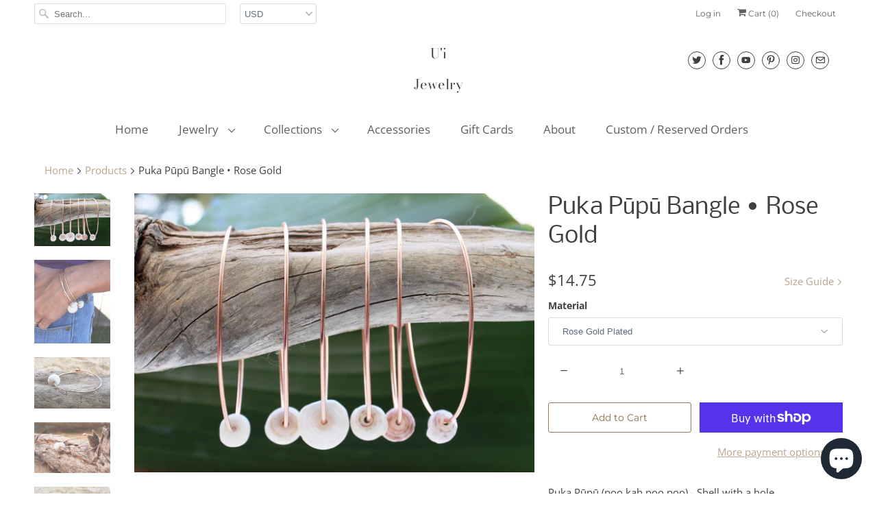

--- FILE ---
content_type: text/html; charset=utf-8
request_url: https://uijewelrymaui.com/products/copper-shell-bangle-hawaiian-bracelet-hawaiian-jewelry-beach-bangle-beach-jewelry-shell-bracelet-puka-shell-hawaii-jewelry-seashells
body_size: 46862
content:
<!DOCTYPE html>
<html lang="en">
  <head>
    <meta name="p:domain_verify" content="068b6db0b70dd37193ab335c790dede2"/>
    <meta charset="utf-8">
    <meta http-equiv="cleartype" content="on">
    <meta name="robots" content="index,follow">

    
    <title>Puka Pūpū Bangle • Rose Gold - U&#39;i Jewelry</title>

    
      <meta name="description" content="Puka Pūpū (poo kah poo poo) - Shell with a holePuka shells have a hole that is carved out naturally by the ocean. Puka shells are usually white, but can also be found in many other colors like tan, purple, brown.... even ones that have strips. Hawaiians give puka shells to offer the person who wears them, good luck and" />
    

    

<meta name="author" content="U&#39;i Jewelry">
<meta property="og:url" content="https://uijewelrymaui.com/products/copper-shell-bangle-hawaiian-bracelet-hawaiian-jewelry-beach-bangle-beach-jewelry-shell-bracelet-puka-shell-hawaii-jewelry-seashells">
<meta property="og:site_name" content="U&#39;i Jewelry">


  <meta property="og:type" content="product">
  <meta property="og:title" content="Puka Pūpū Bangle • Rose Gold">
  
    <meta property="og:image" content="http://uijewelrymaui.com/cdn/shop/products/il_fullxfull.401112206_nlb3_600x.jpg?v=1562970554">
    <meta property="og:image:secure_url" content="https://uijewelrymaui.com/cdn/shop/products/il_fullxfull.401112206_nlb3_600x.jpg?v=1562970554">
    
  
    <meta property="og:image" content="http://uijewelrymaui.com/cdn/shop/products/il_fullxfull.401108355_1dd7_600x.jpg?v=1562970554">
    <meta property="og:image:secure_url" content="https://uijewelrymaui.com/cdn/shop/products/il_fullxfull.401108355_1dd7_600x.jpg?v=1562970554">
    
  
    <meta property="og:image" content="http://uijewelrymaui.com/cdn/shop/products/il_fullxfull.401108523_53v8_600x.jpg?v=1562970554">
    <meta property="og:image:secure_url" content="https://uijewelrymaui.com/cdn/shop/products/il_fullxfull.401108523_53v8_600x.jpg?v=1562970554">
    
  
  <meta property="og:price:amount" content="14.75">
  <meta property="og:price:currency" content="USD">


  <meta property="og:description" content="Puka Pūpū (poo kah poo poo) - Shell with a holePuka shells have a hole that is carved out naturally by the ocean. Puka shells are usually white, but can also be found in many other colors like tan, purple, brown.... even ones that have strips. Hawaiians give puka shells to offer the person who wears them, good luck and">




  <meta name="twitter:site" content="@uijewelry">

<meta name="twitter:card" content="summary">

  <meta name="twitter:title" content="Puka Pūpū Bangle • Rose Gold">
  <meta name="twitter:description" content="Puka Pūpū (poo kah poo poo) - Shell with a holePuka shells have a hole that is carved out naturally by the ocean. Puka shells are usually white, but can also be found in many other colors like tan, purple, brown.... even ones that have strips. Hawaiians give puka shells to offer the person who wears them, good luck and well wishes. If a puka shell necklace is given to a sailor, it&#39;s to help bring him safely home.These puka shell bangles are great gift to wish someone well and are perfect for a beach lover. This listing is for ONE bangle bracelet but looks great layered with other bangle bracelets!My wrist measures 6 inches around (measured where you would wear a wrist watch and snug) and it fits me perfectly. The end of the wire is bent into a">
  <meta name="twitter:image" content="https://uijewelrymaui.com/cdn/shop/products/il_fullxfull.401112206_nlb3_240x.jpg?v=1562970554">
  <meta name="twitter:image:width" content="240">
  <meta name="twitter:image:height" content="240">



    
    

    <!-- Mobile Specific Metas -->
    <meta name="HandheldFriendly" content="True">
    <meta name="MobileOptimized" content="320">
    <meta name="viewport" content="width=device-width,initial-scale=1">
    <meta name="theme-color" content="#ffffff">

    <!-- Stylesheets for Responsive 7.0.4 -->
    <link href="//uijewelrymaui.com/cdn/shop/t/11/assets/styles.scss.css?v=119661596268327247621768869392" rel="stylesheet" type="text/css" media="all" />

    <!-- Icons -->
    
      <link rel="shortcut icon" type="image/x-icon" href="//uijewelrymaui.com/cdn/shop/files/Zl_avgoA_1_180x180.png?v=1613685252">
      <link rel="apple-touch-icon" href="//uijewelrymaui.com/cdn/shop/files/Zl_avgoA_1_180x180.png?v=1613685252"/>
      <link rel="apple-touch-icon" sizes="72x72" href="//uijewelrymaui.com/cdn/shop/files/Zl_avgoA_1_72x72.png?v=1613685252"/>
      <link rel="apple-touch-icon" sizes="114x114" href="//uijewelrymaui.com/cdn/shop/files/Zl_avgoA_1_114x114.png?v=1613685252"/>
      <link rel="apple-touch-icon" sizes="180x180" href="//uijewelrymaui.com/cdn/shop/files/Zl_avgoA_1_180x180.png?v=1613685252"/>
      <link rel="apple-touch-icon" sizes="228x228" href="//uijewelrymaui.com/cdn/shop/files/Zl_avgoA_1_228x228.png?v=1613685252"/>
    
      <link rel="canonical" href="https://uijewelrymaui.com/products/copper-shell-bangle-hawaiian-bracelet-hawaiian-jewelry-beach-bangle-beach-jewelry-shell-bracelet-puka-shell-hawaii-jewelry-seashells" />

    

    <script src="//uijewelrymaui.com/cdn/shop/t/11/assets/app.js?v=101262240262458358881695437503" type="text/javascript"></script>
    <script>window.performance && window.performance.mark && window.performance.mark('shopify.content_for_header.start');</script><meta name="google-site-verification" content="zJEKMmj61Tksn5sIS4DnJ8DMPGI1elXGRhmmT1GZxzM">
<meta name="facebook-domain-verification" content="marwnc3h9pco6wtsco3c3m5koxy64a">
<meta name="facebook-domain-verification" content="tmhrmpt5e9g7wuxdwb8zvzcohv7axk">
<meta id="shopify-digital-wallet" name="shopify-digital-wallet" content="/1751646253/digital_wallets/dialog">
<meta name="shopify-checkout-api-token" content="4f96c859848d80189052c2764c10b48e">
<meta id="in-context-paypal-metadata" data-shop-id="1751646253" data-venmo-supported="false" data-environment="production" data-locale="en_US" data-paypal-v4="true" data-currency="USD">
<link rel="alternate" type="application/json+oembed" href="https://uijewelrymaui.com/products/copper-shell-bangle-hawaiian-bracelet-hawaiian-jewelry-beach-bangle-beach-jewelry-shell-bracelet-puka-shell-hawaii-jewelry-seashells.oembed">
<script async="async" src="/checkouts/internal/preloads.js?locale=en-US"></script>
<link rel="preconnect" href="https://shop.app" crossorigin="anonymous">
<script async="async" src="https://shop.app/checkouts/internal/preloads.js?locale=en-US&shop_id=1751646253" crossorigin="anonymous"></script>
<script id="apple-pay-shop-capabilities" type="application/json">{"shopId":1751646253,"countryCode":"US","currencyCode":"USD","merchantCapabilities":["supports3DS"],"merchantId":"gid:\/\/shopify\/Shop\/1751646253","merchantName":"U'i Jewelry","requiredBillingContactFields":["postalAddress","email"],"requiredShippingContactFields":["postalAddress","email"],"shippingType":"shipping","supportedNetworks":["visa","masterCard","amex","discover","elo","jcb"],"total":{"type":"pending","label":"U'i Jewelry","amount":"1.00"},"shopifyPaymentsEnabled":true,"supportsSubscriptions":true}</script>
<script id="shopify-features" type="application/json">{"accessToken":"4f96c859848d80189052c2764c10b48e","betas":["rich-media-storefront-analytics"],"domain":"uijewelrymaui.com","predictiveSearch":true,"shopId":1751646253,"locale":"en"}</script>
<script>var Shopify = Shopify || {};
Shopify.shop = "uijewelry.myshopify.com";
Shopify.locale = "en";
Shopify.currency = {"active":"USD","rate":"1.0"};
Shopify.country = "US";
Shopify.theme = {"name":"Responsive","id":77349060653,"schema_name":"Responsive","schema_version":"7.0.4","theme_store_id":304,"role":"main"};
Shopify.theme.handle = "null";
Shopify.theme.style = {"id":null,"handle":null};
Shopify.cdnHost = "uijewelrymaui.com/cdn";
Shopify.routes = Shopify.routes || {};
Shopify.routes.root = "/";</script>
<script type="module">!function(o){(o.Shopify=o.Shopify||{}).modules=!0}(window);</script>
<script>!function(o){function n(){var o=[];function n(){o.push(Array.prototype.slice.apply(arguments))}return n.q=o,n}var t=o.Shopify=o.Shopify||{};t.loadFeatures=n(),t.autoloadFeatures=n()}(window);</script>
<script>
  window.ShopifyPay = window.ShopifyPay || {};
  window.ShopifyPay.apiHost = "shop.app\/pay";
  window.ShopifyPay.redirectState = null;
</script>
<script id="shop-js-analytics" type="application/json">{"pageType":"product"}</script>
<script defer="defer" async type="module" src="//uijewelrymaui.com/cdn/shopifycloud/shop-js/modules/v2/client.init-shop-cart-sync_BT-GjEfc.en.esm.js"></script>
<script defer="defer" async type="module" src="//uijewelrymaui.com/cdn/shopifycloud/shop-js/modules/v2/chunk.common_D58fp_Oc.esm.js"></script>
<script defer="defer" async type="module" src="//uijewelrymaui.com/cdn/shopifycloud/shop-js/modules/v2/chunk.modal_xMitdFEc.esm.js"></script>
<script type="module">
  await import("//uijewelrymaui.com/cdn/shopifycloud/shop-js/modules/v2/client.init-shop-cart-sync_BT-GjEfc.en.esm.js");
await import("//uijewelrymaui.com/cdn/shopifycloud/shop-js/modules/v2/chunk.common_D58fp_Oc.esm.js");
await import("//uijewelrymaui.com/cdn/shopifycloud/shop-js/modules/v2/chunk.modal_xMitdFEc.esm.js");

  window.Shopify.SignInWithShop?.initShopCartSync?.({"fedCMEnabled":true,"windoidEnabled":true});

</script>
<script>
  window.Shopify = window.Shopify || {};
  if (!window.Shopify.featureAssets) window.Shopify.featureAssets = {};
  window.Shopify.featureAssets['shop-js'] = {"shop-cart-sync":["modules/v2/client.shop-cart-sync_DZOKe7Ll.en.esm.js","modules/v2/chunk.common_D58fp_Oc.esm.js","modules/v2/chunk.modal_xMitdFEc.esm.js"],"init-fed-cm":["modules/v2/client.init-fed-cm_B6oLuCjv.en.esm.js","modules/v2/chunk.common_D58fp_Oc.esm.js","modules/v2/chunk.modal_xMitdFEc.esm.js"],"shop-cash-offers":["modules/v2/client.shop-cash-offers_D2sdYoxE.en.esm.js","modules/v2/chunk.common_D58fp_Oc.esm.js","modules/v2/chunk.modal_xMitdFEc.esm.js"],"shop-login-button":["modules/v2/client.shop-login-button_QeVjl5Y3.en.esm.js","modules/v2/chunk.common_D58fp_Oc.esm.js","modules/v2/chunk.modal_xMitdFEc.esm.js"],"pay-button":["modules/v2/client.pay-button_DXTOsIq6.en.esm.js","modules/v2/chunk.common_D58fp_Oc.esm.js","modules/v2/chunk.modal_xMitdFEc.esm.js"],"shop-button":["modules/v2/client.shop-button_DQZHx9pm.en.esm.js","modules/v2/chunk.common_D58fp_Oc.esm.js","modules/v2/chunk.modal_xMitdFEc.esm.js"],"avatar":["modules/v2/client.avatar_BTnouDA3.en.esm.js"],"init-windoid":["modules/v2/client.init-windoid_CR1B-cfM.en.esm.js","modules/v2/chunk.common_D58fp_Oc.esm.js","modules/v2/chunk.modal_xMitdFEc.esm.js"],"init-shop-for-new-customer-accounts":["modules/v2/client.init-shop-for-new-customer-accounts_C_vY_xzh.en.esm.js","modules/v2/client.shop-login-button_QeVjl5Y3.en.esm.js","modules/v2/chunk.common_D58fp_Oc.esm.js","modules/v2/chunk.modal_xMitdFEc.esm.js"],"init-shop-email-lookup-coordinator":["modules/v2/client.init-shop-email-lookup-coordinator_BI7n9ZSv.en.esm.js","modules/v2/chunk.common_D58fp_Oc.esm.js","modules/v2/chunk.modal_xMitdFEc.esm.js"],"init-shop-cart-sync":["modules/v2/client.init-shop-cart-sync_BT-GjEfc.en.esm.js","modules/v2/chunk.common_D58fp_Oc.esm.js","modules/v2/chunk.modal_xMitdFEc.esm.js"],"shop-toast-manager":["modules/v2/client.shop-toast-manager_DiYdP3xc.en.esm.js","modules/v2/chunk.common_D58fp_Oc.esm.js","modules/v2/chunk.modal_xMitdFEc.esm.js"],"init-customer-accounts":["modules/v2/client.init-customer-accounts_D9ZNqS-Q.en.esm.js","modules/v2/client.shop-login-button_QeVjl5Y3.en.esm.js","modules/v2/chunk.common_D58fp_Oc.esm.js","modules/v2/chunk.modal_xMitdFEc.esm.js"],"init-customer-accounts-sign-up":["modules/v2/client.init-customer-accounts-sign-up_iGw4briv.en.esm.js","modules/v2/client.shop-login-button_QeVjl5Y3.en.esm.js","modules/v2/chunk.common_D58fp_Oc.esm.js","modules/v2/chunk.modal_xMitdFEc.esm.js"],"shop-follow-button":["modules/v2/client.shop-follow-button_CqMgW2wH.en.esm.js","modules/v2/chunk.common_D58fp_Oc.esm.js","modules/v2/chunk.modal_xMitdFEc.esm.js"],"checkout-modal":["modules/v2/client.checkout-modal_xHeaAweL.en.esm.js","modules/v2/chunk.common_D58fp_Oc.esm.js","modules/v2/chunk.modal_xMitdFEc.esm.js"],"shop-login":["modules/v2/client.shop-login_D91U-Q7h.en.esm.js","modules/v2/chunk.common_D58fp_Oc.esm.js","modules/v2/chunk.modal_xMitdFEc.esm.js"],"lead-capture":["modules/v2/client.lead-capture_BJmE1dJe.en.esm.js","modules/v2/chunk.common_D58fp_Oc.esm.js","modules/v2/chunk.modal_xMitdFEc.esm.js"],"payment-terms":["modules/v2/client.payment-terms_Ci9AEqFq.en.esm.js","modules/v2/chunk.common_D58fp_Oc.esm.js","modules/v2/chunk.modal_xMitdFEc.esm.js"]};
</script>
<script>(function() {
  var isLoaded = false;
  function asyncLoad() {
    if (isLoaded) return;
    isLoaded = true;
    var urls = ["https:\/\/cdn.shopify.com\/s\/files\/1\/0017\/5164\/6253\/t\/15\/assets\/pop_1751646253.js?v=1695423697\u0026shop=uijewelry.myshopify.com","https:\/\/chimpstatic.com\/mcjs-connected\/js\/users\/e301f5967d4b4d7345aec75bd\/e100bf8660d09f5a90465f446.js?shop=uijewelry.myshopify.com"];
    for (var i = 0; i < urls.length; i++) {
      var s = document.createElement('script');
      s.type = 'text/javascript';
      s.async = true;
      s.src = urls[i];
      var x = document.getElementsByTagName('script')[0];
      x.parentNode.insertBefore(s, x);
    }
  };
  if(window.attachEvent) {
    window.attachEvent('onload', asyncLoad);
  } else {
    window.addEventListener('load', asyncLoad, false);
  }
})();</script>
<script id="__st">var __st={"a":1751646253,"offset":-36000,"reqid":"158d15c4-bc28-410b-b138-5b7941d1fe5b-1769434957","pageurl":"uijewelrymaui.com\/products\/copper-shell-bangle-hawaiian-bracelet-hawaiian-jewelry-beach-bangle-beach-jewelry-shell-bracelet-puka-shell-hawaii-jewelry-seashells","u":"b534931c8210","p":"product","rtyp":"product","rid":3936546750509};</script>
<script>window.ShopifyPaypalV4VisibilityTracking = true;</script>
<script id="captcha-bootstrap">!function(){'use strict';const t='contact',e='account',n='new_comment',o=[[t,t],['blogs',n],['comments',n],[t,'customer']],c=[[e,'customer_login'],[e,'guest_login'],[e,'recover_customer_password'],[e,'create_customer']],r=t=>t.map((([t,e])=>`form[action*='/${t}']:not([data-nocaptcha='true']) input[name='form_type'][value='${e}']`)).join(','),a=t=>()=>t?[...document.querySelectorAll(t)].map((t=>t.form)):[];function s(){const t=[...o],e=r(t);return a(e)}const i='password',u='form_key',d=['recaptcha-v3-token','g-recaptcha-response','h-captcha-response',i],f=()=>{try{return window.sessionStorage}catch{return}},m='__shopify_v',_=t=>t.elements[u];function p(t,e,n=!1){try{const o=window.sessionStorage,c=JSON.parse(o.getItem(e)),{data:r}=function(t){const{data:e,action:n}=t;return t[m]||n?{data:e,action:n}:{data:t,action:n}}(c);for(const[e,n]of Object.entries(r))t.elements[e]&&(t.elements[e].value=n);n&&o.removeItem(e)}catch(o){console.error('form repopulation failed',{error:o})}}const l='form_type',E='cptcha';function T(t){t.dataset[E]=!0}const w=window,h=w.document,L='Shopify',v='ce_forms',y='captcha';let A=!1;((t,e)=>{const n=(g='f06e6c50-85a8-45c8-87d0-21a2b65856fe',I='https://cdn.shopify.com/shopifycloud/storefront-forms-hcaptcha/ce_storefront_forms_captcha_hcaptcha.v1.5.2.iife.js',D={infoText:'Protected by hCaptcha',privacyText:'Privacy',termsText:'Terms'},(t,e,n)=>{const o=w[L][v],c=o.bindForm;if(c)return c(t,g,e,D).then(n);var r;o.q.push([[t,g,e,D],n]),r=I,A||(h.body.append(Object.assign(h.createElement('script'),{id:'captcha-provider',async:!0,src:r})),A=!0)});var g,I,D;w[L]=w[L]||{},w[L][v]=w[L][v]||{},w[L][v].q=[],w[L][y]=w[L][y]||{},w[L][y].protect=function(t,e){n(t,void 0,e),T(t)},Object.freeze(w[L][y]),function(t,e,n,w,h,L){const[v,y,A,g]=function(t,e,n){const i=e?o:[],u=t?c:[],d=[...i,...u],f=r(d),m=r(i),_=r(d.filter((([t,e])=>n.includes(e))));return[a(f),a(m),a(_),s()]}(w,h,L),I=t=>{const e=t.target;return e instanceof HTMLFormElement?e:e&&e.form},D=t=>v().includes(t);t.addEventListener('submit',(t=>{const e=I(t);if(!e)return;const n=D(e)&&!e.dataset.hcaptchaBound&&!e.dataset.recaptchaBound,o=_(e),c=g().includes(e)&&(!o||!o.value);(n||c)&&t.preventDefault(),c&&!n&&(function(t){try{if(!f())return;!function(t){const e=f();if(!e)return;const n=_(t);if(!n)return;const o=n.value;o&&e.removeItem(o)}(t);const e=Array.from(Array(32),(()=>Math.random().toString(36)[2])).join('');!function(t,e){_(t)||t.append(Object.assign(document.createElement('input'),{type:'hidden',name:u})),t.elements[u].value=e}(t,e),function(t,e){const n=f();if(!n)return;const o=[...t.querySelectorAll(`input[type='${i}']`)].map((({name:t})=>t)),c=[...d,...o],r={};for(const[a,s]of new FormData(t).entries())c.includes(a)||(r[a]=s);n.setItem(e,JSON.stringify({[m]:1,action:t.action,data:r}))}(t,e)}catch(e){console.error('failed to persist form',e)}}(e),e.submit())}));const S=(t,e)=>{t&&!t.dataset[E]&&(n(t,e.some((e=>e===t))),T(t))};for(const o of['focusin','change'])t.addEventListener(o,(t=>{const e=I(t);D(e)&&S(e,y())}));const B=e.get('form_key'),M=e.get(l),P=B&&M;t.addEventListener('DOMContentLoaded',(()=>{const t=y();if(P)for(const e of t)e.elements[l].value===M&&p(e,B);[...new Set([...A(),...v().filter((t=>'true'===t.dataset.shopifyCaptcha))])].forEach((e=>S(e,t)))}))}(h,new URLSearchParams(w.location.search),n,t,e,['guest_login'])})(!0,!0)}();</script>
<script integrity="sha256-4kQ18oKyAcykRKYeNunJcIwy7WH5gtpwJnB7kiuLZ1E=" data-source-attribution="shopify.loadfeatures" defer="defer" src="//uijewelrymaui.com/cdn/shopifycloud/storefront/assets/storefront/load_feature-a0a9edcb.js" crossorigin="anonymous"></script>
<script crossorigin="anonymous" defer="defer" src="//uijewelrymaui.com/cdn/shopifycloud/storefront/assets/shopify_pay/storefront-65b4c6d7.js?v=20250812"></script>
<script data-source-attribution="shopify.dynamic_checkout.dynamic.init">var Shopify=Shopify||{};Shopify.PaymentButton=Shopify.PaymentButton||{isStorefrontPortableWallets:!0,init:function(){window.Shopify.PaymentButton.init=function(){};var t=document.createElement("script");t.src="https://uijewelrymaui.com/cdn/shopifycloud/portable-wallets/latest/portable-wallets.en.js",t.type="module",document.head.appendChild(t)}};
</script>
<script data-source-attribution="shopify.dynamic_checkout.buyer_consent">
  function portableWalletsHideBuyerConsent(e){var t=document.getElementById("shopify-buyer-consent"),n=document.getElementById("shopify-subscription-policy-button");t&&n&&(t.classList.add("hidden"),t.setAttribute("aria-hidden","true"),n.removeEventListener("click",e))}function portableWalletsShowBuyerConsent(e){var t=document.getElementById("shopify-buyer-consent"),n=document.getElementById("shopify-subscription-policy-button");t&&n&&(t.classList.remove("hidden"),t.removeAttribute("aria-hidden"),n.addEventListener("click",e))}window.Shopify?.PaymentButton&&(window.Shopify.PaymentButton.hideBuyerConsent=portableWalletsHideBuyerConsent,window.Shopify.PaymentButton.showBuyerConsent=portableWalletsShowBuyerConsent);
</script>
<script>
  function portableWalletsCleanup(e){e&&e.src&&console.error("Failed to load portable wallets script "+e.src);var t=document.querySelectorAll("shopify-accelerated-checkout .shopify-payment-button__skeleton, shopify-accelerated-checkout-cart .wallet-cart-button__skeleton"),e=document.getElementById("shopify-buyer-consent");for(let e=0;e<t.length;e++)t[e].remove();e&&e.remove()}function portableWalletsNotLoadedAsModule(e){e instanceof ErrorEvent&&"string"==typeof e.message&&e.message.includes("import.meta")&&"string"==typeof e.filename&&e.filename.includes("portable-wallets")&&(window.removeEventListener("error",portableWalletsNotLoadedAsModule),window.Shopify.PaymentButton.failedToLoad=e,"loading"===document.readyState?document.addEventListener("DOMContentLoaded",window.Shopify.PaymentButton.init):window.Shopify.PaymentButton.init())}window.addEventListener("error",portableWalletsNotLoadedAsModule);
</script>

<script type="module" src="https://uijewelrymaui.com/cdn/shopifycloud/portable-wallets/latest/portable-wallets.en.js" onError="portableWalletsCleanup(this)" crossorigin="anonymous"></script>
<script nomodule>
  document.addEventListener("DOMContentLoaded", portableWalletsCleanup);
</script>

<link id="shopify-accelerated-checkout-styles" rel="stylesheet" media="screen" href="https://uijewelrymaui.com/cdn/shopifycloud/portable-wallets/latest/accelerated-checkout-backwards-compat.css" crossorigin="anonymous">
<style id="shopify-accelerated-checkout-cart">
        #shopify-buyer-consent {
  margin-top: 1em;
  display: inline-block;
  width: 100%;
}

#shopify-buyer-consent.hidden {
  display: none;
}

#shopify-subscription-policy-button {
  background: none;
  border: none;
  padding: 0;
  text-decoration: underline;
  font-size: inherit;
  cursor: pointer;
}

#shopify-subscription-policy-button::before {
  box-shadow: none;
}

      </style>

<script>window.performance && window.performance.mark && window.performance.mark('shopify.content_for_header.end');</script>

    <noscript>
      <style>
        .slides > li:first-child {display: block;}
        .image__fallback {
          width: 100vw;
          display: block !important;
          max-width: 100vw !important;
          margin-bottom: 0;
        }
        .no-js-only {
          display: inherit !important;
        }
        .icon-cart.cart-button {
          display: none;
        }
        .lazyload {
          opacity: 1;
          -webkit-filter: blur(0);
          filter: blur(0);
        }
        .animate_right,
        .animate_left,
        .animate_up,
        .animate_down {
          opacity: 1;
        }
        .flexslider .slides>li {
          display: block;
        }
        .product_section .product_form {
          opacity: 1;
        }
        .multi_select,
        form .select {
          display: block !important;
        }
        .swatch_options {
          display: none;
        }
      </style>
    </noscript>

 <meta name="p:domain_verify" content="068b6db0b70dd37193ab335c790dede2"/>
  <!-- "snippets/hulkcode_common.liquid" was not rendered, the associated app was uninstalled --><script src='https://productoption.hulkapps.com/hulkcode.js' defer='defer'></script> 
  
  <meta name="p:domain_verify" content="068b6db0b70dd37193ab335c790dede2"/>
    
    <script src="https://cdn.younet.network/main.js"></script>
<link rel="preload" href="//uijewelrymaui.com/cdn/shop/t/11/assets/design-pack-styles.css?v=62360584366661816931695420145" as="style">
<link href="//uijewelrymaui.com/cdn/shop/t/11/assets/design-pack-styles.css?v=62360584366661816931695420145" rel="stylesheet" type="text/css" media="all" /> 



  <!-- "snippets/shogun-head.liquid" was not rendered, the associated app was uninstalled -->
<script src="https://cdn.shopify.com/extensions/1aff304a-11ec-47a0-aee1-7f4ae56792d4/tydal-popups-email-pop-ups-4/assets/pop-app-embed.js" type="text/javascript" defer="defer"></script>
<script src="https://cdn.shopify.com/extensions/e8878072-2f6b-4e89-8082-94b04320908d/inbox-1254/assets/inbox-chat-loader.js" type="text/javascript" defer="defer"></script>
<script src="https://cdn.shopify.com/extensions/019b92df-1966-750c-943d-a8ced4b05ac2/option-cli3-369/assets/gpomain.js" type="text/javascript" defer="defer"></script>
<link href="https://monorail-edge.shopifysvc.com" rel="dns-prefetch">
<script>(function(){if ("sendBeacon" in navigator && "performance" in window) {try {var session_token_from_headers = performance.getEntriesByType('navigation')[0].serverTiming.find(x => x.name == '_s').description;} catch {var session_token_from_headers = undefined;}var session_cookie_matches = document.cookie.match(/_shopify_s=([^;]*)/);var session_token_from_cookie = session_cookie_matches && session_cookie_matches.length === 2 ? session_cookie_matches[1] : "";var session_token = session_token_from_headers || session_token_from_cookie || "";function handle_abandonment_event(e) {var entries = performance.getEntries().filter(function(entry) {return /monorail-edge.shopifysvc.com/.test(entry.name);});if (!window.abandonment_tracked && entries.length === 0) {window.abandonment_tracked = true;var currentMs = Date.now();var navigation_start = performance.timing.navigationStart;var payload = {shop_id: 1751646253,url: window.location.href,navigation_start,duration: currentMs - navigation_start,session_token,page_type: "product"};window.navigator.sendBeacon("https://monorail-edge.shopifysvc.com/v1/produce", JSON.stringify({schema_id: "online_store_buyer_site_abandonment/1.1",payload: payload,metadata: {event_created_at_ms: currentMs,event_sent_at_ms: currentMs}}));}}window.addEventListener('pagehide', handle_abandonment_event);}}());</script>
<script id="web-pixels-manager-setup">(function e(e,d,r,n,o){if(void 0===o&&(o={}),!Boolean(null===(a=null===(i=window.Shopify)||void 0===i?void 0:i.analytics)||void 0===a?void 0:a.replayQueue)){var i,a;window.Shopify=window.Shopify||{};var t=window.Shopify;t.analytics=t.analytics||{};var s=t.analytics;s.replayQueue=[],s.publish=function(e,d,r){return s.replayQueue.push([e,d,r]),!0};try{self.performance.mark("wpm:start")}catch(e){}var l=function(){var e={modern:/Edge?\/(1{2}[4-9]|1[2-9]\d|[2-9]\d{2}|\d{4,})\.\d+(\.\d+|)|Firefox\/(1{2}[4-9]|1[2-9]\d|[2-9]\d{2}|\d{4,})\.\d+(\.\d+|)|Chrom(ium|e)\/(9{2}|\d{3,})\.\d+(\.\d+|)|(Maci|X1{2}).+ Version\/(15\.\d+|(1[6-9]|[2-9]\d|\d{3,})\.\d+)([,.]\d+|)( \(\w+\)|)( Mobile\/\w+|) Safari\/|Chrome.+OPR\/(9{2}|\d{3,})\.\d+\.\d+|(CPU[ +]OS|iPhone[ +]OS|CPU[ +]iPhone|CPU IPhone OS|CPU iPad OS)[ +]+(15[._]\d+|(1[6-9]|[2-9]\d|\d{3,})[._]\d+)([._]\d+|)|Android:?[ /-](13[3-9]|1[4-9]\d|[2-9]\d{2}|\d{4,})(\.\d+|)(\.\d+|)|Android.+Firefox\/(13[5-9]|1[4-9]\d|[2-9]\d{2}|\d{4,})\.\d+(\.\d+|)|Android.+Chrom(ium|e)\/(13[3-9]|1[4-9]\d|[2-9]\d{2}|\d{4,})\.\d+(\.\d+|)|SamsungBrowser\/([2-9]\d|\d{3,})\.\d+/,legacy:/Edge?\/(1[6-9]|[2-9]\d|\d{3,})\.\d+(\.\d+|)|Firefox\/(5[4-9]|[6-9]\d|\d{3,})\.\d+(\.\d+|)|Chrom(ium|e)\/(5[1-9]|[6-9]\d|\d{3,})\.\d+(\.\d+|)([\d.]+$|.*Safari\/(?![\d.]+ Edge\/[\d.]+$))|(Maci|X1{2}).+ Version\/(10\.\d+|(1[1-9]|[2-9]\d|\d{3,})\.\d+)([,.]\d+|)( \(\w+\)|)( Mobile\/\w+|) Safari\/|Chrome.+OPR\/(3[89]|[4-9]\d|\d{3,})\.\d+\.\d+|(CPU[ +]OS|iPhone[ +]OS|CPU[ +]iPhone|CPU IPhone OS|CPU iPad OS)[ +]+(10[._]\d+|(1[1-9]|[2-9]\d|\d{3,})[._]\d+)([._]\d+|)|Android:?[ /-](13[3-9]|1[4-9]\d|[2-9]\d{2}|\d{4,})(\.\d+|)(\.\d+|)|Mobile Safari.+OPR\/([89]\d|\d{3,})\.\d+\.\d+|Android.+Firefox\/(13[5-9]|1[4-9]\d|[2-9]\d{2}|\d{4,})\.\d+(\.\d+|)|Android.+Chrom(ium|e)\/(13[3-9]|1[4-9]\d|[2-9]\d{2}|\d{4,})\.\d+(\.\d+|)|Android.+(UC? ?Browser|UCWEB|U3)[ /]?(15\.([5-9]|\d{2,})|(1[6-9]|[2-9]\d|\d{3,})\.\d+)\.\d+|SamsungBrowser\/(5\.\d+|([6-9]|\d{2,})\.\d+)|Android.+MQ{2}Browser\/(14(\.(9|\d{2,})|)|(1[5-9]|[2-9]\d|\d{3,})(\.\d+|))(\.\d+|)|K[Aa][Ii]OS\/(3\.\d+|([4-9]|\d{2,})\.\d+)(\.\d+|)/},d=e.modern,r=e.legacy,n=navigator.userAgent;return n.match(d)?"modern":n.match(r)?"legacy":"unknown"}(),u="modern"===l?"modern":"legacy",c=(null!=n?n:{modern:"",legacy:""})[u],f=function(e){return[e.baseUrl,"/wpm","/b",e.hashVersion,"modern"===e.buildTarget?"m":"l",".js"].join("")}({baseUrl:d,hashVersion:r,buildTarget:u}),m=function(e){var d=e.version,r=e.bundleTarget,n=e.surface,o=e.pageUrl,i=e.monorailEndpoint;return{emit:function(e){var a=e.status,t=e.errorMsg,s=(new Date).getTime(),l=JSON.stringify({metadata:{event_sent_at_ms:s},events:[{schema_id:"web_pixels_manager_load/3.1",payload:{version:d,bundle_target:r,page_url:o,status:a,surface:n,error_msg:t},metadata:{event_created_at_ms:s}}]});if(!i)return console&&console.warn&&console.warn("[Web Pixels Manager] No Monorail endpoint provided, skipping logging."),!1;try{return self.navigator.sendBeacon.bind(self.navigator)(i,l)}catch(e){}var u=new XMLHttpRequest;try{return u.open("POST",i,!0),u.setRequestHeader("Content-Type","text/plain"),u.send(l),!0}catch(e){return console&&console.warn&&console.warn("[Web Pixels Manager] Got an unhandled error while logging to Monorail."),!1}}}}({version:r,bundleTarget:l,surface:e.surface,pageUrl:self.location.href,monorailEndpoint:e.monorailEndpoint});try{o.browserTarget=l,function(e){var d=e.src,r=e.async,n=void 0===r||r,o=e.onload,i=e.onerror,a=e.sri,t=e.scriptDataAttributes,s=void 0===t?{}:t,l=document.createElement("script"),u=document.querySelector("head"),c=document.querySelector("body");if(l.async=n,l.src=d,a&&(l.integrity=a,l.crossOrigin="anonymous"),s)for(var f in s)if(Object.prototype.hasOwnProperty.call(s,f))try{l.dataset[f]=s[f]}catch(e){}if(o&&l.addEventListener("load",o),i&&l.addEventListener("error",i),u)u.appendChild(l);else{if(!c)throw new Error("Did not find a head or body element to append the script");c.appendChild(l)}}({src:f,async:!0,onload:function(){if(!function(){var e,d;return Boolean(null===(d=null===(e=window.Shopify)||void 0===e?void 0:e.analytics)||void 0===d?void 0:d.initialized)}()){var d=window.webPixelsManager.init(e)||void 0;if(d){var r=window.Shopify.analytics;r.replayQueue.forEach((function(e){var r=e[0],n=e[1],o=e[2];d.publishCustomEvent(r,n,o)})),r.replayQueue=[],r.publish=d.publishCustomEvent,r.visitor=d.visitor,r.initialized=!0}}},onerror:function(){return m.emit({status:"failed",errorMsg:"".concat(f," has failed to load")})},sri:function(e){var d=/^sha384-[A-Za-z0-9+/=]+$/;return"string"==typeof e&&d.test(e)}(c)?c:"",scriptDataAttributes:o}),m.emit({status:"loading"})}catch(e){m.emit({status:"failed",errorMsg:(null==e?void 0:e.message)||"Unknown error"})}}})({shopId: 1751646253,storefrontBaseUrl: "https://uijewelrymaui.com",extensionsBaseUrl: "https://extensions.shopifycdn.com/cdn/shopifycloud/web-pixels-manager",monorailEndpoint: "https://monorail-edge.shopifysvc.com/unstable/produce_batch",surface: "storefront-renderer",enabledBetaFlags: ["2dca8a86"],webPixelsConfigList: [{"id":"521502963","configuration":"{\"config\":\"{\\\"pixel_id\\\":\\\"G-EHZXLP4CNB\\\",\\\"target_country\\\":\\\"US\\\",\\\"gtag_events\\\":[{\\\"type\\\":\\\"search\\\",\\\"action_label\\\":[\\\"G-EHZXLP4CNB\\\",\\\"AW-661990381\\\/0CxzCO244cgBEO3X1LsC\\\"]},{\\\"type\\\":\\\"begin_checkout\\\",\\\"action_label\\\":[\\\"G-EHZXLP4CNB\\\",\\\"AW-661990381\\\/zInvCOq44cgBEO3X1LsC\\\"]},{\\\"type\\\":\\\"view_item\\\",\\\"action_label\\\":[\\\"G-EHZXLP4CNB\\\",\\\"AW-661990381\\\/IkhNCLe44cgBEO3X1LsC\\\",\\\"MC-WR8EKQLFY7\\\"]},{\\\"type\\\":\\\"purchase\\\",\\\"action_label\\\":[\\\"G-EHZXLP4CNB\\\",\\\"AW-661990381\\\/HzPkCLS44cgBEO3X1LsC\\\",\\\"MC-WR8EKQLFY7\\\"]},{\\\"type\\\":\\\"page_view\\\",\\\"action_label\\\":[\\\"G-EHZXLP4CNB\\\",\\\"AW-661990381\\\/ivIiCLG44cgBEO3X1LsC\\\",\\\"MC-WR8EKQLFY7\\\"]},{\\\"type\\\":\\\"add_payment_info\\\",\\\"action_label\\\":[\\\"G-EHZXLP4CNB\\\",\\\"AW-661990381\\\/JN4SCPC44cgBEO3X1LsC\\\"]},{\\\"type\\\":\\\"add_to_cart\\\",\\\"action_label\\\":[\\\"G-EHZXLP4CNB\\\",\\\"AW-661990381\\\/GquwCOe44cgBEO3X1LsC\\\"]}],\\\"enable_monitoring_mode\\\":false}\"}","eventPayloadVersion":"v1","runtimeContext":"OPEN","scriptVersion":"b2a88bafab3e21179ed38636efcd8a93","type":"APP","apiClientId":1780363,"privacyPurposes":[],"dataSharingAdjustments":{"protectedCustomerApprovalScopes":["read_customer_address","read_customer_email","read_customer_name","read_customer_personal_data","read_customer_phone"]}},{"id":"396132595","configuration":"{\"pixelCode\":\"C7SV6VNJ6988A1DVNKIG\"}","eventPayloadVersion":"v1","runtimeContext":"STRICT","scriptVersion":"22e92c2ad45662f435e4801458fb78cc","type":"APP","apiClientId":4383523,"privacyPurposes":["ANALYTICS","MARKETING","SALE_OF_DATA"],"dataSharingAdjustments":{"protectedCustomerApprovalScopes":["read_customer_address","read_customer_email","read_customer_name","read_customer_personal_data","read_customer_phone"]}},{"id":"126779635","configuration":"{\"pixel_id\":\"839911620163998\",\"pixel_type\":\"facebook_pixel\",\"metaapp_system_user_token\":\"-\"}","eventPayloadVersion":"v1","runtimeContext":"OPEN","scriptVersion":"ca16bc87fe92b6042fbaa3acc2fbdaa6","type":"APP","apiClientId":2329312,"privacyPurposes":["ANALYTICS","MARKETING","SALE_OF_DATA"],"dataSharingAdjustments":{"protectedCustomerApprovalScopes":["read_customer_address","read_customer_email","read_customer_name","read_customer_personal_data","read_customer_phone"]}},{"id":"57671923","configuration":"{\"tagID\":\"2612533852558\"}","eventPayloadVersion":"v1","runtimeContext":"STRICT","scriptVersion":"18031546ee651571ed29edbe71a3550b","type":"APP","apiClientId":3009811,"privacyPurposes":["ANALYTICS","MARKETING","SALE_OF_DATA"],"dataSharingAdjustments":{"protectedCustomerApprovalScopes":["read_customer_address","read_customer_email","read_customer_name","read_customer_personal_data","read_customer_phone"]}},{"id":"shopify-app-pixel","configuration":"{}","eventPayloadVersion":"v1","runtimeContext":"STRICT","scriptVersion":"0450","apiClientId":"shopify-pixel","type":"APP","privacyPurposes":["ANALYTICS","MARKETING"]},{"id":"shopify-custom-pixel","eventPayloadVersion":"v1","runtimeContext":"LAX","scriptVersion":"0450","apiClientId":"shopify-pixel","type":"CUSTOM","privacyPurposes":["ANALYTICS","MARKETING"]}],isMerchantRequest: false,initData: {"shop":{"name":"U'i Jewelry","paymentSettings":{"currencyCode":"USD"},"myshopifyDomain":"uijewelry.myshopify.com","countryCode":"US","storefrontUrl":"https:\/\/uijewelrymaui.com"},"customer":null,"cart":null,"checkout":null,"productVariants":[{"price":{"amount":14.75,"currencyCode":"USD"},"product":{"title":"Puka Pūpū Bangle • Rose Gold","vendor":"U'i Jewelry","id":"3936546750509","untranslatedTitle":"Puka Pūpū Bangle • Rose Gold","url":"\/products\/copper-shell-bangle-hawaiian-bracelet-hawaiian-jewelry-beach-bangle-beach-jewelry-shell-bracelet-puka-shell-hawaii-jewelry-seashells","type":"Bracelets"},"id":"29910891233325","image":{"src":"\/\/uijewelrymaui.com\/cdn\/shop\/products\/il_fullxfull.401112206_nlb3.jpg?v=1562970554"},"sku":"UBB001","title":"Rose Gold Plated","untranslatedTitle":"Rose Gold Plated"},{"price":{"amount":14.75,"currencyCode":"USD"},"product":{"title":"Puka Pūpū Bangle • Rose Gold","vendor":"U'i Jewelry","id":"3936546750509","untranslatedTitle":"Puka Pūpū Bangle • Rose Gold","url":"\/products\/copper-shell-bangle-hawaiian-bracelet-hawaiian-jewelry-beach-bangle-beach-jewelry-shell-bracelet-puka-shell-hawaii-jewelry-seashells","type":"Bracelets"},"id":"29910891298861","image":{"src":"\/\/uijewelrymaui.com\/cdn\/shop\/products\/il_fullxfull.401112206_nlb3.jpg?v=1562970554"},"sku":"UBB001","title":"Silver Plated","untranslatedTitle":"Silver Plated"}],"purchasingCompany":null},},"https://uijewelrymaui.com/cdn","fcfee988w5aeb613cpc8e4bc33m6693e112",{"modern":"","legacy":""},{"shopId":"1751646253","storefrontBaseUrl":"https:\/\/uijewelrymaui.com","extensionBaseUrl":"https:\/\/extensions.shopifycdn.com\/cdn\/shopifycloud\/web-pixels-manager","surface":"storefront-renderer","enabledBetaFlags":"[\"2dca8a86\"]","isMerchantRequest":"false","hashVersion":"fcfee988w5aeb613cpc8e4bc33m6693e112","publish":"custom","events":"[[\"page_viewed\",{}],[\"product_viewed\",{\"productVariant\":{\"price\":{\"amount\":14.75,\"currencyCode\":\"USD\"},\"product\":{\"title\":\"Puka Pūpū Bangle • Rose Gold\",\"vendor\":\"U'i Jewelry\",\"id\":\"3936546750509\",\"untranslatedTitle\":\"Puka Pūpū Bangle • Rose Gold\",\"url\":\"\/products\/copper-shell-bangle-hawaiian-bracelet-hawaiian-jewelry-beach-bangle-beach-jewelry-shell-bracelet-puka-shell-hawaii-jewelry-seashells\",\"type\":\"Bracelets\"},\"id\":\"29910891233325\",\"image\":{\"src\":\"\/\/uijewelrymaui.com\/cdn\/shop\/products\/il_fullxfull.401112206_nlb3.jpg?v=1562970554\"},\"sku\":\"UBB001\",\"title\":\"Rose Gold Plated\",\"untranslatedTitle\":\"Rose Gold Plated\"}}]]"});</script><script>
  window.ShopifyAnalytics = window.ShopifyAnalytics || {};
  window.ShopifyAnalytics.meta = window.ShopifyAnalytics.meta || {};
  window.ShopifyAnalytics.meta.currency = 'USD';
  var meta = {"product":{"id":3936546750509,"gid":"gid:\/\/shopify\/Product\/3936546750509","vendor":"U'i Jewelry","type":"Bracelets","handle":"copper-shell-bangle-hawaiian-bracelet-hawaiian-jewelry-beach-bangle-beach-jewelry-shell-bracelet-puka-shell-hawaii-jewelry-seashells","variants":[{"id":29910891233325,"price":1475,"name":"Puka Pūpū Bangle • Rose Gold - Rose Gold Plated","public_title":"Rose Gold Plated","sku":"UBB001"},{"id":29910891298861,"price":1475,"name":"Puka Pūpū Bangle • Rose Gold - Silver Plated","public_title":"Silver Plated","sku":"UBB001"}],"remote":false},"page":{"pageType":"product","resourceType":"product","resourceId":3936546750509,"requestId":"158d15c4-bc28-410b-b138-5b7941d1fe5b-1769434957"}};
  for (var attr in meta) {
    window.ShopifyAnalytics.meta[attr] = meta[attr];
  }
</script>
<script class="analytics">
  (function () {
    var customDocumentWrite = function(content) {
      var jquery = null;

      if (window.jQuery) {
        jquery = window.jQuery;
      } else if (window.Checkout && window.Checkout.$) {
        jquery = window.Checkout.$;
      }

      if (jquery) {
        jquery('body').append(content);
      }
    };

    var hasLoggedConversion = function(token) {
      if (token) {
        return document.cookie.indexOf('loggedConversion=' + token) !== -1;
      }
      return false;
    }

    var setCookieIfConversion = function(token) {
      if (token) {
        var twoMonthsFromNow = new Date(Date.now());
        twoMonthsFromNow.setMonth(twoMonthsFromNow.getMonth() + 2);

        document.cookie = 'loggedConversion=' + token + '; expires=' + twoMonthsFromNow;
      }
    }

    var trekkie = window.ShopifyAnalytics.lib = window.trekkie = window.trekkie || [];
    if (trekkie.integrations) {
      return;
    }
    trekkie.methods = [
      'identify',
      'page',
      'ready',
      'track',
      'trackForm',
      'trackLink'
    ];
    trekkie.factory = function(method) {
      return function() {
        var args = Array.prototype.slice.call(arguments);
        args.unshift(method);
        trekkie.push(args);
        return trekkie;
      };
    };
    for (var i = 0; i < trekkie.methods.length; i++) {
      var key = trekkie.methods[i];
      trekkie[key] = trekkie.factory(key);
    }
    trekkie.load = function(config) {
      trekkie.config = config || {};
      trekkie.config.initialDocumentCookie = document.cookie;
      var first = document.getElementsByTagName('script')[0];
      var script = document.createElement('script');
      script.type = 'text/javascript';
      script.onerror = function(e) {
        var scriptFallback = document.createElement('script');
        scriptFallback.type = 'text/javascript';
        scriptFallback.onerror = function(error) {
                var Monorail = {
      produce: function produce(monorailDomain, schemaId, payload) {
        var currentMs = new Date().getTime();
        var event = {
          schema_id: schemaId,
          payload: payload,
          metadata: {
            event_created_at_ms: currentMs,
            event_sent_at_ms: currentMs
          }
        };
        return Monorail.sendRequest("https://" + monorailDomain + "/v1/produce", JSON.stringify(event));
      },
      sendRequest: function sendRequest(endpointUrl, payload) {
        // Try the sendBeacon API
        if (window && window.navigator && typeof window.navigator.sendBeacon === 'function' && typeof window.Blob === 'function' && !Monorail.isIos12()) {
          var blobData = new window.Blob([payload], {
            type: 'text/plain'
          });

          if (window.navigator.sendBeacon(endpointUrl, blobData)) {
            return true;
          } // sendBeacon was not successful

        } // XHR beacon

        var xhr = new XMLHttpRequest();

        try {
          xhr.open('POST', endpointUrl);
          xhr.setRequestHeader('Content-Type', 'text/plain');
          xhr.send(payload);
        } catch (e) {
          console.log(e);
        }

        return false;
      },
      isIos12: function isIos12() {
        return window.navigator.userAgent.lastIndexOf('iPhone; CPU iPhone OS 12_') !== -1 || window.navigator.userAgent.lastIndexOf('iPad; CPU OS 12_') !== -1;
      }
    };
    Monorail.produce('monorail-edge.shopifysvc.com',
      'trekkie_storefront_load_errors/1.1',
      {shop_id: 1751646253,
      theme_id: 77349060653,
      app_name: "storefront",
      context_url: window.location.href,
      source_url: "//uijewelrymaui.com/cdn/s/trekkie.storefront.8d95595f799fbf7e1d32231b9a28fd43b70c67d3.min.js"});

        };
        scriptFallback.async = true;
        scriptFallback.src = '//uijewelrymaui.com/cdn/s/trekkie.storefront.8d95595f799fbf7e1d32231b9a28fd43b70c67d3.min.js';
        first.parentNode.insertBefore(scriptFallback, first);
      };
      script.async = true;
      script.src = '//uijewelrymaui.com/cdn/s/trekkie.storefront.8d95595f799fbf7e1d32231b9a28fd43b70c67d3.min.js';
      first.parentNode.insertBefore(script, first);
    };
    trekkie.load(
      {"Trekkie":{"appName":"storefront","development":false,"defaultAttributes":{"shopId":1751646253,"isMerchantRequest":null,"themeId":77349060653,"themeCityHash":"5523832520133840273","contentLanguage":"en","currency":"USD","eventMetadataId":"7bd0df61-120b-464f-a20c-9dc2c974e3d7"},"isServerSideCookieWritingEnabled":true,"monorailRegion":"shop_domain","enabledBetaFlags":["65f19447"]},"Session Attribution":{},"S2S":{"facebookCapiEnabled":true,"source":"trekkie-storefront-renderer","apiClientId":580111}}
    );

    var loaded = false;
    trekkie.ready(function() {
      if (loaded) return;
      loaded = true;

      window.ShopifyAnalytics.lib = window.trekkie;

      var originalDocumentWrite = document.write;
      document.write = customDocumentWrite;
      try { window.ShopifyAnalytics.merchantGoogleAnalytics.call(this); } catch(error) {};
      document.write = originalDocumentWrite;

      window.ShopifyAnalytics.lib.page(null,{"pageType":"product","resourceType":"product","resourceId":3936546750509,"requestId":"158d15c4-bc28-410b-b138-5b7941d1fe5b-1769434957","shopifyEmitted":true});

      var match = window.location.pathname.match(/checkouts\/(.+)\/(thank_you|post_purchase)/)
      var token = match? match[1]: undefined;
      if (!hasLoggedConversion(token)) {
        setCookieIfConversion(token);
        window.ShopifyAnalytics.lib.track("Viewed Product",{"currency":"USD","variantId":29910891233325,"productId":3936546750509,"productGid":"gid:\/\/shopify\/Product\/3936546750509","name":"Puka Pūpū Bangle • Rose Gold - Rose Gold Plated","price":"14.75","sku":"UBB001","brand":"U'i Jewelry","variant":"Rose Gold Plated","category":"Bracelets","nonInteraction":true,"remote":false},undefined,undefined,{"shopifyEmitted":true});
      window.ShopifyAnalytics.lib.track("monorail:\/\/trekkie_storefront_viewed_product\/1.1",{"currency":"USD","variantId":29910891233325,"productId":3936546750509,"productGid":"gid:\/\/shopify\/Product\/3936546750509","name":"Puka Pūpū Bangle • Rose Gold - Rose Gold Plated","price":"14.75","sku":"UBB001","brand":"U'i Jewelry","variant":"Rose Gold Plated","category":"Bracelets","nonInteraction":true,"remote":false,"referer":"https:\/\/uijewelrymaui.com\/products\/copper-shell-bangle-hawaiian-bracelet-hawaiian-jewelry-beach-bangle-beach-jewelry-shell-bracelet-puka-shell-hawaii-jewelry-seashells"});
      }
    });


        var eventsListenerScript = document.createElement('script');
        eventsListenerScript.async = true;
        eventsListenerScript.src = "//uijewelrymaui.com/cdn/shopifycloud/storefront/assets/shop_events_listener-3da45d37.js";
        document.getElementsByTagName('head')[0].appendChild(eventsListenerScript);

})();</script>
  <script>
  if (!window.ga || (window.ga && typeof window.ga !== 'function')) {
    window.ga = function ga() {
      (window.ga.q = window.ga.q || []).push(arguments);
      if (window.Shopify && window.Shopify.analytics && typeof window.Shopify.analytics.publish === 'function') {
        window.Shopify.analytics.publish("ga_stub_called", {}, {sendTo: "google_osp_migration"});
      }
      console.error("Shopify's Google Analytics stub called with:", Array.from(arguments), "\nSee https://help.shopify.com/manual/promoting-marketing/pixels/pixel-migration#google for more information.");
    };
    if (window.Shopify && window.Shopify.analytics && typeof window.Shopify.analytics.publish === 'function') {
      window.Shopify.analytics.publish("ga_stub_initialized", {}, {sendTo: "google_osp_migration"});
    }
  }
</script>
<script
  defer
  src="https://uijewelrymaui.com/cdn/shopifycloud/perf-kit/shopify-perf-kit-3.0.4.min.js"
  data-application="storefront-renderer"
  data-shop-id="1751646253"
  data-render-region="gcp-us-east1"
  data-page-type="product"
  data-theme-instance-id="77349060653"
  data-theme-name="Responsive"
  data-theme-version="7.0.4"
  data-monorail-region="shop_domain"
  data-resource-timing-sampling-rate="10"
  data-shs="true"
  data-shs-beacon="true"
  data-shs-export-with-fetch="true"
  data-shs-logs-sample-rate="1"
  data-shs-beacon-endpoint="https://uijewelrymaui.com/api/collect"
></script>
</head>
  <body class="product"
    data-money-format="${{amount}}">

    <div id="shopify-section-header" class="shopify-section header-section">

<div class="top_bar top_bar--fixed-true announcementBar--false">
  <div class="container">
    
      <div class="four columns top_bar_search">
        <form class="search" action="/search">
          
          <input type="text" name="q" class="search_box" placeholder="Search..." value="" autocapitalize="off" autocomplete="off" autocorrect="off" />
        </form>
      </div>
    

    
      <div class="four columns currencies-switcher mobile_hidden">
        <select id="currencies" class="currencies " name="currencies">
  
  
  <option value="USD" selected="selected">USD</option>
  
    
  
    
    <option value="CAD">CAD</option>
    
  
    
    <option value="INR">INR</option>
    
  
    
    <option value="GBP">GBP</option>
    
  
    
    <option value="AUD">AUD</option>
    
  
    
    <option value="EUR">EUR</option>
    
  
    
    <option value="JPY">JPY</option>
    
  
</select>
      </div>
    

    <div class="columns eight">
      <ul>
        

        

        
          
            <li>
              <a href="/account/login" id="customer_login_link">Log in</a>
            </li>
          
        

        <li>
          <a href="/cart" class="cart_button"><span class="icon-cart"></span> Cart (<span class="cart_count">0</span>)</a>
        </li>
        <li>
          
            <a href="/cart" class="checkout">Checkout</a>
          
        </li>
      </ul>
    </div>
  </div>
</div>

<div class="container content header-container">
  <div class="sixteen columns logo header-logo topbarFixed--true topSearch--true">
    
      <div class="header_icons social_icons">
        
  <a href="https://twitter.com/uijewelry" title="U&#39;i Jewelry on Twitter" class="ss-icon" rel="me" target="_blank">
    <span class="icon-twitter"></span>
  </a>



  <a href="https://facebook.com/uijewelry" title="U&#39;i Jewelry on Facebook" class="ss-icon" rel="me" target="_blank">
    <span class="icon-facebook"></span>
  </a>





  <a href="https://www.youtube.com/@uijewelry" title="U&#39;i Jewelry on YouTube" class="ss-icon" rel="me" target="_blank">
    <span class="icon-youtube"></span>
  </a>





  <a href="https://www.pinterest.com/uijewelrymaui/" title="U&#39;i Jewelry on Pinterest" class="ss-icon" rel="me" target="_blank">
    <span class="icon-pinterest"></span>
  </a>





  <a href="https://www.instagram.com/uijewelry" title="U&#39;i Jewelry on Instagram" class="ss-icon" rel="me" target="_blank">
    <span class="icon-instagram"></span>
  </a>







  <a href="mailto:kari@uijewelrymaui.com" title="Email U&#39;i Jewelry" class="ss-icon mail" target="_blank">
    <span class="icon-mail"></span>
  </a>

      </div>
    

    <a href="/" title="U&#39;i Jewelry" class="logo-align--center">
      
        U&#39;i Jewelry
      
    </a>
  </div>

  <div class="sixteen columns clearfix">
    <div id="mobile_nav" class="nav-align--center nav-border--none">
      
        <div class="mobile_currency">
          <select id="currencies" class="currencies " name="currencies">
  
  
  <option value="USD" selected="selected">USD</option>
  
    
  
    
    <option value="CAD">CAD</option>
    
  
    
    <option value="INR">INR</option>
    
  
    
    <option value="GBP">GBP</option>
    
  
    
    <option value="AUD">AUD</option>
    
  
    
    <option value="EUR">EUR</option>
    
  
    
    <option value="JPY">JPY</option>
    
  
</select>
        </div>
      
    </div>
    <div id="nav" class=" nav-align--center
                          nav-border--none
                          nav-separator--none">
      <ul class="js-navigation menu-navigation" id="menu" role="navigation">

        


        

          
          

          
            

  
    <li tabindex="0" aria-expanded="false">
      <a href="/" >Home</a>
    </li>
  



          

        

          
          

          
            

  
    <li tabindex="0" class="dropdown sub-menu" aria-haspopup="true" aria-expanded="false">
      <a class="sub-menu--link" 
          class="" href="/collections/all"
        >Jewelry&nbsp;<span class="icon-down-arrow arrow menu-icon"></span></a>
      <ul class="animated fadeIn submenu_list">
        
          
            <li><a href="/collections/one-of-a-kind-collection">One of A Kind Pieces</a></li>
          
        
          
            <li><a href="/collections/earrings-pearls">Earrings • Pearls</a></li>
          
        
          
            <li><a href="/collections/earrings-sea-shells">Earrings • Sea Shells</a></li>
          
        
          
            <li><a href="/collections/earrings-sea-glass">Earrings • Sea Glass</a></li>
          
        
          
            <li><a href="/collections/earrings-flowers">Earrings • Flowers</a></li>
          
        
          
            <li><a href="/collections/earrings-others">Earrings • Others</a></li>
          
        
          
            <li><a href="/collections/bangles-bracelets">Bracelets • Bangles</a></li>
          
        
          
            <li><a href="/collections/necklaces-sea-glass">Necklaces • Sea Glass</a></li>
          
        
          
            <li><a href="/collections/necklaces-sea-shells">Necklaces • Sea Shells</a></li>
          
        
          
            <li><a href="/collections/necklaces-other-1">Necklaces • Others</a></li>
          
        
          
            <li><a href="/collections/necklaces-other">Necklaces • Personalized</a></li>
          
        
          
            <li><a href="/collections/ring-bracelet">Ring Bracelets</a></li>
          
        
          
            <li><a href="/collections/rings-1">Rings</a></li>
          
        
          
            <li><a href="/products/necklace-extender-extender-chain-extension-chain-chain-extender-adjustable-chain-bracelet-extender-adjustable-extender-expander-pearl">A la Carte Collection </a></li>
          
        
          
            <li><a href="/collections/holiday-earrings">Holiday Earrings</a></li>
          
        
          
            <li><a href="/collections/holiday-necklaces">Holiday Necklaces</a></li>
          
        
      </ul>
    </li>
  



          

        

          
          

          
            

  
    <li tabindex="0" class="dropdown sub-menu" aria-haspopup="true" aria-expanded="false">
      <a class="sub-menu--link" 
          class="" href="/collections/holiday-collection"
        >Collections&nbsp;<span class="icon-down-arrow arrow menu-icon"></span></a>
      <ul class="animated fadeIn submenu_list">
        
          
            <li><a href="/collections/best-sellers">Best Sellers</a></li>
          
        
          
            <li><a href="/collections/one-of-a-kind-collection">One of A Kind Pieces</a></li>
          
        
          
            <li><a href="/collections/endless-love">Endless Love</a></li>
          
        
          
            <li><a href="/collections/spring-collection">Spring Collection</a></li>
          
        
          
            <li><a href="/collections/holiday-collection">Holiday Delights</a></li>
          
        
      </ul>
    </li>
  



          

        

          
          

          
            

  
    <li tabindex="0" aria-expanded="false">
      <a href="/collections/hair-acces" >Accessories</a>
    </li>
  



          

        

          
          

          
            

  
    <li tabindex="0" aria-expanded="false">
      <a href="/products/ui-jewelry-gift-card" >Gift Cards</a>
    </li>
  



          

        

          
          

          
            

  
    <li tabindex="0" aria-expanded="false">
      <a href="/pages/about-us" >About</a>
    </li>
  



          

        

          
          

          
            

  
    <li tabindex="0" aria-expanded="false">
      <a href="/collections/custom-reserved-order" >Custom / Reserved Orders</a>
    </li>
  



          

        
      </ul>
    </div>
  </div>
</div>

<style>
  .header-logo.logo a {
    max-width: 100px;
  }
  .featured_content a, .featured_content p {
    color: #f2efea;
  }

  .announcementBar .icon-close {
    color: #684006;
  }

  .promo_banner-show div.announcementBar {
    background-color: #f2efea;
    
  }
  

  div.announcementBar__message a,
  div.announcementBar__message p {
    color: #684006;
  }

</style>



</div>

    <div class="container">
      

<div id="shopify-section-product-template" class="shopify-section product-template-section">
  <div class="sixteen columns">
    <div class="breadcrumb breadcrumb_text product_breadcrumb" itemscope itemtype="http://schema.org/BreadcrumbList">
      <span itemprop="itemListElement" itemscope itemtype="http://schema.org/ListItem"><a href="https://uijewelrymaui.com" title="U&#39;i Jewelry" itemprop="item"><span itemprop="name">Home</span></a></span>
      <span class="icon-right-arrow"></span>
      <span itemprop="itemListElement" itemscope itemtype="http://schema.org/ListItem">
        
          <a href="/collections/all" title="Products">Products</a>
        
      </span>
      <span class="icon-right-arrow"></span>
      Puka Pūpū Bangle • Rose Gold
    </div>
  </div>






  <div class="sixteen columns">
    <div class="product-3936546750509">


   <div class="section product_section clearfix  thumbnail_position--left-thumbnails  product_slideshow_animation--fade"
        data-thumbnail="left-thumbnails"
        data-slideshow-animation="fade"
        data-slideshow-speed="5"
        itemscope itemtype="http://schema.org/Product">

     <div class="flexslider-container ten columns alpha ">
       
<div class="flexslider product_gallery product-3936546750509-gallery product_slider ">
  <ul class="slides">
    
      <li data-thumb="//uijewelrymaui.com/cdn/shop/products/il_fullxfull.401112206_nlb3_300x.jpg?v=1562970554" data-title="Puka Pūpū Bangle • Rose Gold">
        
          <a href="//uijewelrymaui.com/cdn/shop/products/il_fullxfull.401112206_nlb3_2048x.jpg?v=1562970554" class="fancybox" data-fancybox-group="3936546750509" title="Puka Pūpū Bangle • Rose Gold">
            <div class="image__container" style="max-width: 1500px">
              <img  src="//uijewelrymaui.com/cdn/shop/products/il_fullxfull.401112206_nlb3_300x.jpg?v=1562970554"
                    alt="Puka Pūpū Bangle • Rose Gold"
                    class="lazyload lazyload--fade-in featured_image"
                    data-image-id="11993486753837"
                    data-index="0"
                    data-sizes="auto"
                    data-srcset=" //uijewelrymaui.com/cdn/shop/products/il_fullxfull.401112206_nlb3_2048x.jpg?v=1562970554 2048w,
                                  //uijewelrymaui.com/cdn/shop/products/il_fullxfull.401112206_nlb3_1900x.jpg?v=1562970554 1900w,
                                  //uijewelrymaui.com/cdn/shop/products/il_fullxfull.401112206_nlb3_1600x.jpg?v=1562970554 1600w,
                                  //uijewelrymaui.com/cdn/shop/products/il_fullxfull.401112206_nlb3_1200x.jpg?v=1562970554 1200w,
                                  //uijewelrymaui.com/cdn/shop/products/il_fullxfull.401112206_nlb3_1000x.jpg?v=1562970554 1000w,
                                  //uijewelrymaui.com/cdn/shop/products/il_fullxfull.401112206_nlb3_800x.jpg?v=1562970554 800w,
                                  //uijewelrymaui.com/cdn/shop/products/il_fullxfull.401112206_nlb3_600x.jpg?v=1562970554 600w,
                                  //uijewelrymaui.com/cdn/shop/products/il_fullxfull.401112206_nlb3_400x.jpg?v=1562970554 400w"
                    data-src="//uijewelrymaui.com/cdn/shop/products/il_fullxfull.401112206_nlb3_2048x.jpg?v=1562970554"
                     />
            </div>
          </a>
        
      </li>
    
      <li data-thumb="//uijewelrymaui.com/cdn/shop/products/il_fullxfull.401108355_1dd7_300x.jpg?v=1562970554" data-title="Puka Pūpū Bangle • Rose Gold">
        
          <a href="//uijewelrymaui.com/cdn/shop/products/il_fullxfull.401108355_1dd7_2048x.jpg?v=1562970554" class="fancybox" data-fancybox-group="3936546750509" title="Puka Pūpū Bangle • Rose Gold">
            <div class="image__container" style="max-width: 1372px">
              <img  src="//uijewelrymaui.com/cdn/shop/products/il_fullxfull.401108355_1dd7_300x.jpg?v=1562970554"
                    alt="Puka Pūpū Bangle • Rose Gold"
                    class="lazyload lazyload--fade-in "
                    data-image-id="11993486786605"
                    data-index="1"
                    data-sizes="auto"
                    data-srcset=" //uijewelrymaui.com/cdn/shop/products/il_fullxfull.401108355_1dd7_2048x.jpg?v=1562970554 2048w,
                                  //uijewelrymaui.com/cdn/shop/products/il_fullxfull.401108355_1dd7_1900x.jpg?v=1562970554 1900w,
                                  //uijewelrymaui.com/cdn/shop/products/il_fullxfull.401108355_1dd7_1600x.jpg?v=1562970554 1600w,
                                  //uijewelrymaui.com/cdn/shop/products/il_fullxfull.401108355_1dd7_1200x.jpg?v=1562970554 1200w,
                                  //uijewelrymaui.com/cdn/shop/products/il_fullxfull.401108355_1dd7_1000x.jpg?v=1562970554 1000w,
                                  //uijewelrymaui.com/cdn/shop/products/il_fullxfull.401108355_1dd7_800x.jpg?v=1562970554 800w,
                                  //uijewelrymaui.com/cdn/shop/products/il_fullxfull.401108355_1dd7_600x.jpg?v=1562970554 600w,
                                  //uijewelrymaui.com/cdn/shop/products/il_fullxfull.401108355_1dd7_400x.jpg?v=1562970554 400w"
                    data-src="//uijewelrymaui.com/cdn/shop/products/il_fullxfull.401108355_1dd7_2048x.jpg?v=1562970554"
                     />
            </div>
          </a>
        
      </li>
    
      <li data-thumb="//uijewelrymaui.com/cdn/shop/products/il_fullxfull.401108523_53v8_300x.jpg?v=1562970554" data-title="Puka Pūpū Bangle • Rose Gold">
        
          <a href="//uijewelrymaui.com/cdn/shop/products/il_fullxfull.401108523_53v8_2048x.jpg?v=1562970554" class="fancybox" data-fancybox-group="3936546750509" title="Puka Pūpū Bangle • Rose Gold">
            <div class="image__container" style="max-width: 1500px">
              <img  src="//uijewelrymaui.com/cdn/shop/products/il_fullxfull.401108523_53v8_300x.jpg?v=1562970554"
                    alt="Puka Pūpū Bangle • Rose Gold"
                    class="lazyload lazyload--fade-in "
                    data-image-id="11993486819373"
                    data-index="2"
                    data-sizes="auto"
                    data-srcset=" //uijewelrymaui.com/cdn/shop/products/il_fullxfull.401108523_53v8_2048x.jpg?v=1562970554 2048w,
                                  //uijewelrymaui.com/cdn/shop/products/il_fullxfull.401108523_53v8_1900x.jpg?v=1562970554 1900w,
                                  //uijewelrymaui.com/cdn/shop/products/il_fullxfull.401108523_53v8_1600x.jpg?v=1562970554 1600w,
                                  //uijewelrymaui.com/cdn/shop/products/il_fullxfull.401108523_53v8_1200x.jpg?v=1562970554 1200w,
                                  //uijewelrymaui.com/cdn/shop/products/il_fullxfull.401108523_53v8_1000x.jpg?v=1562970554 1000w,
                                  //uijewelrymaui.com/cdn/shop/products/il_fullxfull.401108523_53v8_800x.jpg?v=1562970554 800w,
                                  //uijewelrymaui.com/cdn/shop/products/il_fullxfull.401108523_53v8_600x.jpg?v=1562970554 600w,
                                  //uijewelrymaui.com/cdn/shop/products/il_fullxfull.401108523_53v8_400x.jpg?v=1562970554 400w"
                    data-src="//uijewelrymaui.com/cdn/shop/products/il_fullxfull.401108523_53v8_2048x.jpg?v=1562970554"
                     />
            </div>
          </a>
        
      </li>
    
      <li data-thumb="//uijewelrymaui.com/cdn/shop/products/il_fullxfull.401112532_l0rn_300x.jpg?v=1562970554" data-title="Puka Pūpū Bangle • Rose Gold">
        
          <a href="//uijewelrymaui.com/cdn/shop/products/il_fullxfull.401112532_l0rn_2048x.jpg?v=1562970554" class="fancybox" data-fancybox-group="3936546750509" title="Puka Pūpū Bangle • Rose Gold">
            <div class="image__container" style="max-width: 1500px">
              <img  src="//uijewelrymaui.com/cdn/shop/products/il_fullxfull.401112532_l0rn_300x.jpg?v=1562970554"
                    alt="Puka Pūpū Bangle • Rose Gold"
                    class="lazyload lazyload--fade-in "
                    data-image-id="11993486852141"
                    data-index="3"
                    data-sizes="auto"
                    data-srcset=" //uijewelrymaui.com/cdn/shop/products/il_fullxfull.401112532_l0rn_2048x.jpg?v=1562970554 2048w,
                                  //uijewelrymaui.com/cdn/shop/products/il_fullxfull.401112532_l0rn_1900x.jpg?v=1562970554 1900w,
                                  //uijewelrymaui.com/cdn/shop/products/il_fullxfull.401112532_l0rn_1600x.jpg?v=1562970554 1600w,
                                  //uijewelrymaui.com/cdn/shop/products/il_fullxfull.401112532_l0rn_1200x.jpg?v=1562970554 1200w,
                                  //uijewelrymaui.com/cdn/shop/products/il_fullxfull.401112532_l0rn_1000x.jpg?v=1562970554 1000w,
                                  //uijewelrymaui.com/cdn/shop/products/il_fullxfull.401112532_l0rn_800x.jpg?v=1562970554 800w,
                                  //uijewelrymaui.com/cdn/shop/products/il_fullxfull.401112532_l0rn_600x.jpg?v=1562970554 600w,
                                  //uijewelrymaui.com/cdn/shop/products/il_fullxfull.401112532_l0rn_400x.jpg?v=1562970554 400w"
                    data-src="//uijewelrymaui.com/cdn/shop/products/il_fullxfull.401112532_l0rn_2048x.jpg?v=1562970554"
                     />
            </div>
          </a>
        
      </li>
    
      <li data-thumb="//uijewelrymaui.com/cdn/shop/products/il_fullxfull.401112596_59k8_300x.jpg?v=1562970554" data-title="Puka Pūpū Bangle • Rose Gold">
        
          <a href="//uijewelrymaui.com/cdn/shop/products/il_fullxfull.401112596_59k8_2048x.jpg?v=1562970554" class="fancybox" data-fancybox-group="3936546750509" title="Puka Pūpū Bangle • Rose Gold">
            <div class="image__container" style="max-width: 1500px">
              <img  src="//uijewelrymaui.com/cdn/shop/products/il_fullxfull.401112596_59k8_300x.jpg?v=1562970554"
                    alt="Puka Pūpū Bangle • Rose Gold"
                    class="lazyload lazyload--fade-in "
                    data-image-id="11993486884909"
                    data-index="4"
                    data-sizes="auto"
                    data-srcset=" //uijewelrymaui.com/cdn/shop/products/il_fullxfull.401112596_59k8_2048x.jpg?v=1562970554 2048w,
                                  //uijewelrymaui.com/cdn/shop/products/il_fullxfull.401112596_59k8_1900x.jpg?v=1562970554 1900w,
                                  //uijewelrymaui.com/cdn/shop/products/il_fullxfull.401112596_59k8_1600x.jpg?v=1562970554 1600w,
                                  //uijewelrymaui.com/cdn/shop/products/il_fullxfull.401112596_59k8_1200x.jpg?v=1562970554 1200w,
                                  //uijewelrymaui.com/cdn/shop/products/il_fullxfull.401112596_59k8_1000x.jpg?v=1562970554 1000w,
                                  //uijewelrymaui.com/cdn/shop/products/il_fullxfull.401112596_59k8_800x.jpg?v=1562970554 800w,
                                  //uijewelrymaui.com/cdn/shop/products/il_fullxfull.401112596_59k8_600x.jpg?v=1562970554 600w,
                                  //uijewelrymaui.com/cdn/shop/products/il_fullxfull.401112596_59k8_400x.jpg?v=1562970554 400w"
                    data-src="//uijewelrymaui.com/cdn/shop/products/il_fullxfull.401112596_59k8_2048x.jpg?v=1562970554"
                     />
            </div>
          </a>
        
      </li>
    
  </ul>
</div>

     </div>

     <div class="six columns omega">
      
      
      <h1 class="product_name" itemprop="name">Puka Pūpū Bangle • Rose Gold</h1>

      

      

      

      

  <a href="#size-chart" class="lightbox size_chart">Size Guide <span class="icon-right-arrow"></span></a>


      
        <p class="modal_price" itemprop="offers" itemscope itemtype="http://schema.org/Offer">
          <meta itemprop="priceCurrency" content="USD" />
          <meta itemprop="seller" content="U&#39;i Jewelry" />
          <link itemprop="availability" href="http://schema.org/InStock">
          <meta itemprop="itemCondition" itemtype="http://schema.org/OfferItemCondition" content="http://schema.org/NewCondition"/>

          <span class="sold_out"></span>
          <span itemprop="price" content="14.75" class="">
            <span class="current_price ">
              
                <span class="money">$14.75</span>
              
            </span>
          </span>
          <span class="was_price">
            
          </span>
        </p>

        
  <div class="notify_form notify-form-3936546750509" id="notify-form-3936546750509" style="display:none">
    <p class="message"></p>
    <form method="post" action="/contact#notify_me" id="notify_me" accept-charset="UTF-8" class="contact-form"><input type="hidden" name="form_type" value="contact" /><input type="hidden" name="utf8" value="✓" />
      
        <p>
          <label aria-hidden="true" class="visuallyhidden" for="contact[email]">Notify me when this product is available:</label>

          
            <p>Notify me when this product is available:</p>
          
          <div class="notify_form__inputs "  data-body="Please notify me when Puka Pūpū Bangle • Rose Gold becomes available - https://uijewelrymaui.com/products/copper-shell-bangle-hawaiian-bracelet-hawaiian-jewelry-beach-bangle-beach-jewelry-shell-bracelet-puka-shell-hawaii-jewelry-seashells">
            
          </div>
        </p>
      
    </form>
  </div>

      

      

      
        

  

  

  <div class="clearfix product_form init
        product_form_options"
        id="product-form-3936546750509product-template"
        data-money-format="${{amount}}"
        data-shop-currency="USD"
        data-select-id="product-select-3936546750509productproduct-template"
        data-enable-state="true"
        data-product="{&quot;id&quot;:3936546750509,&quot;title&quot;:&quot;Puka Pūpū Bangle • Rose Gold&quot;,&quot;handle&quot;:&quot;copper-shell-bangle-hawaiian-bracelet-hawaiian-jewelry-beach-bangle-beach-jewelry-shell-bracelet-puka-shell-hawaii-jewelry-seashells&quot;,&quot;description&quot;:&quot;\u003cp\u003ePuka Pūpū (poo kah poo poo) - Shell with a hole\u003c\/p\u003e\u003cp\u003ePuka shells have a hole that is carved out naturally by the ocean. Puka shells are usually white, but can also be found in many other colors like tan, purple, brown.... even ones that have strips. Hawaiians give puka shells to offer the person who wears them, good luck and well wishes. If a puka shell necklace is given to a sailor, it&#39;s to help bring him safely home.\u003c\/p\u003e\u003cp\u003eThese puka shell bangles are great gift to wish someone well and are perfect for a beach lover. This listing is for ONE bangle bracelet but looks great layered with other bangle bracelets!\u003c\/p\u003e\u003cp\u003eMy wrist measures 6 inches around (measured where you would wear a wrist watch and snug) and it fits me perfectly.\u003cbr\u003e The end of the wire is bent into a simple hook clasp, which ball end nestles securely into. These beach bangles are bent into an elegantly curved bracelet and is accented with one puka shell.\u003c\/p\u003e\u003cp\u003eYou can customize these puka shell bangles to suit your personal style with your choice of rose gold plated, gold plated, or silver-plated material.\u003c\/p\u003e\u003cp\u003eD E T A I L S\u003cbr\u003e - Bracelet Measurements: 2.75\&quot; wide x 2\&quot; deep (70mm x 50mm)\u003cbr\u003e - Bracelet Size: 7.5\&quot; fits up to 2.5\&quot; wide and 1.5\&quot; thick wrist\u003cbr\u003e - Bracelet Shape: Oval\u003cbr\u003e - Bracelet Gauge: 15\u003cbr\u003e - Shell Size: Varies from 7-15mm\u003cbr\u003e - Metal Choices: Rose Gold Plated, Gold Plated or Silver Plated\u003c\/p\u003e\u003cp\u003eU N I Q U E - L I K E - Y O U ♥\u003cbr\u003e As with all handmade jewelry, there will be slight variations in color, size, and shape as each bracelet is individually handcrafted and designed. These puka shells are natural, so no two are identical, and the shape may vary from the one pictured. Every shell is different, and each has its own unique combination of pattern and color that can vary. \u003cbr\u003e\u003c\/p\u003e\u003cp\u003e♥ Handmade on Maui with love and aloha ~ xoxo, Kari\u003c\/p\u003e\u003cp\u003eItem #UBB001\u003cbr\u003e 6.29.19\u003c\/p\u003e&quot;,&quot;published_at&quot;:&quot;2019-07-12T12:29:14-10:00&quot;,&quot;created_at&quot;:&quot;2019-07-12T12:29:14-10:00&quot;,&quot;vendor&quot;:&quot;U&#39;i Jewelry&quot;,&quot;type&quot;:&quot;Bracelets&quot;,&quot;tags&quot;:[&quot;Beach_Bangle&quot;,&quot;Beach_Bracelet&quot;,&quot;Beach_Jewelry&quot;,&quot;Bracelet&quot;,&quot;Copper_BAngle&quot;,&quot;Copper_Bracelet&quot;,&quot;Hawaii_Jewelry&quot;,&quot;Hawaiian_Bracelet&quot;,&quot;Hawaiian_Jewelry&quot;,&quot;Jewelry&quot;,&quot;Puka_Shell_Bangle&quot;,&quot;Puka_Shell_Bracelet&quot;,&quot;Shell_Bangles&quot;,&quot;Shell_Bracelet&quot;,&quot;Shell_Jewelry&quot;],&quot;price&quot;:1475,&quot;price_min&quot;:1475,&quot;price_max&quot;:1475,&quot;available&quot;:true,&quot;price_varies&quot;:false,&quot;compare_at_price&quot;:0,&quot;compare_at_price_min&quot;:0,&quot;compare_at_price_max&quot;:0,&quot;compare_at_price_varies&quot;:false,&quot;variants&quot;:[{&quot;id&quot;:29910891233325,&quot;title&quot;:&quot;Rose Gold Plated&quot;,&quot;option1&quot;:&quot;Rose Gold Plated&quot;,&quot;option2&quot;:null,&quot;option3&quot;:null,&quot;sku&quot;:&quot;UBB001&quot;,&quot;requires_shipping&quot;:true,&quot;taxable&quot;:true,&quot;featured_image&quot;:null,&quot;available&quot;:true,&quot;name&quot;:&quot;Puka Pūpū Bangle • Rose Gold - Rose Gold Plated&quot;,&quot;public_title&quot;:&quot;Rose Gold Plated&quot;,&quot;options&quot;:[&quot;Rose Gold Plated&quot;],&quot;price&quot;:1475,&quot;weight&quot;:0,&quot;compare_at_price&quot;:0,&quot;inventory_management&quot;:&quot;shopify&quot;,&quot;barcode&quot;:&quot;&quot;,&quot;requires_selling_plan&quot;:false,&quot;selling_plan_allocations&quot;:[]},{&quot;id&quot;:29910891298861,&quot;title&quot;:&quot;Silver Plated&quot;,&quot;option1&quot;:&quot;Silver Plated&quot;,&quot;option2&quot;:null,&quot;option3&quot;:null,&quot;sku&quot;:&quot;UBB001&quot;,&quot;requires_shipping&quot;:true,&quot;taxable&quot;:true,&quot;featured_image&quot;:null,&quot;available&quot;:true,&quot;name&quot;:&quot;Puka Pūpū Bangle • Rose Gold - Silver Plated&quot;,&quot;public_title&quot;:&quot;Silver Plated&quot;,&quot;options&quot;:[&quot;Silver Plated&quot;],&quot;price&quot;:1475,&quot;weight&quot;:0,&quot;compare_at_price&quot;:0,&quot;inventory_management&quot;:&quot;shopify&quot;,&quot;barcode&quot;:&quot;&quot;,&quot;requires_selling_plan&quot;:false,&quot;selling_plan_allocations&quot;:[]}],&quot;images&quot;:[&quot;\/\/uijewelrymaui.com\/cdn\/shop\/products\/il_fullxfull.401112206_nlb3.jpg?v=1562970554&quot;,&quot;\/\/uijewelrymaui.com\/cdn\/shop\/products\/il_fullxfull.401108355_1dd7.jpg?v=1562970554&quot;,&quot;\/\/uijewelrymaui.com\/cdn\/shop\/products\/il_fullxfull.401108523_53v8.jpg?v=1562970554&quot;,&quot;\/\/uijewelrymaui.com\/cdn\/shop\/products\/il_fullxfull.401112532_l0rn.jpg?v=1562970554&quot;,&quot;\/\/uijewelrymaui.com\/cdn\/shop\/products\/il_fullxfull.401112596_59k8.jpg?v=1562970554&quot;],&quot;featured_image&quot;:&quot;\/\/uijewelrymaui.com\/cdn\/shop\/products\/il_fullxfull.401112206_nlb3.jpg?v=1562970554&quot;,&quot;options&quot;:[&quot;Material&quot;],&quot;media&quot;:[{&quot;alt&quot;:null,&quot;id&quot;:3159058284589,&quot;position&quot;:1,&quot;preview_image&quot;:{&quot;aspect_ratio&quot;:1.434,&quot;height&quot;:1046,&quot;width&quot;:1500,&quot;src&quot;:&quot;\/\/uijewelrymaui.com\/cdn\/shop\/products\/il_fullxfull.401112206_nlb3.jpg?v=1562970554&quot;},&quot;aspect_ratio&quot;:1.434,&quot;height&quot;:1046,&quot;media_type&quot;:&quot;image&quot;,&quot;src&quot;:&quot;\/\/uijewelrymaui.com\/cdn\/shop\/products\/il_fullxfull.401112206_nlb3.jpg?v=1562970554&quot;,&quot;width&quot;:1500},{&quot;alt&quot;:null,&quot;id&quot;:3159058317357,&quot;position&quot;:2,&quot;preview_image&quot;:{&quot;aspect_ratio&quot;:0.915,&quot;height&quot;:1500,&quot;width&quot;:1372,&quot;src&quot;:&quot;\/\/uijewelrymaui.com\/cdn\/shop\/products\/il_fullxfull.401108355_1dd7.jpg?v=1562970554&quot;},&quot;aspect_ratio&quot;:0.915,&quot;height&quot;:1500,&quot;media_type&quot;:&quot;image&quot;,&quot;src&quot;:&quot;\/\/uijewelrymaui.com\/cdn\/shop\/products\/il_fullxfull.401108355_1dd7.jpg?v=1562970554&quot;,&quot;width&quot;:1372},{&quot;alt&quot;:null,&quot;id&quot;:3159058350125,&quot;position&quot;:3,&quot;preview_image&quot;:{&quot;aspect_ratio&quot;:1.479,&quot;height&quot;:1014,&quot;width&quot;:1500,&quot;src&quot;:&quot;\/\/uijewelrymaui.com\/cdn\/shop\/products\/il_fullxfull.401108523_53v8.jpg?v=1562970554&quot;},&quot;aspect_ratio&quot;:1.479,&quot;height&quot;:1014,&quot;media_type&quot;:&quot;image&quot;,&quot;src&quot;:&quot;\/\/uijewelrymaui.com\/cdn\/shop\/products\/il_fullxfull.401108523_53v8.jpg?v=1562970554&quot;,&quot;width&quot;:1500},{&quot;alt&quot;:null,&quot;id&quot;:3159058382893,&quot;position&quot;:4,&quot;preview_image&quot;:{&quot;aspect_ratio&quot;:1.5,&quot;height&quot;:1000,&quot;width&quot;:1500,&quot;src&quot;:&quot;\/\/uijewelrymaui.com\/cdn\/shop\/products\/il_fullxfull.401112532_l0rn.jpg?v=1562970554&quot;},&quot;aspect_ratio&quot;:1.5,&quot;height&quot;:1000,&quot;media_type&quot;:&quot;image&quot;,&quot;src&quot;:&quot;\/\/uijewelrymaui.com\/cdn\/shop\/products\/il_fullxfull.401112532_l0rn.jpg?v=1562970554&quot;,&quot;width&quot;:1500},{&quot;alt&quot;:null,&quot;id&quot;:3159058415661,&quot;position&quot;:5,&quot;preview_image&quot;:{&quot;aspect_ratio&quot;:1.788,&quot;height&quot;:839,&quot;width&quot;:1500,&quot;src&quot;:&quot;\/\/uijewelrymaui.com\/cdn\/shop\/products\/il_fullxfull.401112596_59k8.jpg?v=1562970554&quot;},&quot;aspect_ratio&quot;:1.788,&quot;height&quot;:839,&quot;media_type&quot;:&quot;image&quot;,&quot;src&quot;:&quot;\/\/uijewelrymaui.com\/cdn\/shop\/products\/il_fullxfull.401112596_59k8.jpg?v=1562970554&quot;,&quot;width&quot;:1500}],&quot;requires_selling_plan&quot;:false,&quot;selling_plan_groups&quot;:[],&quot;content&quot;:&quot;\u003cp\u003ePuka Pūpū (poo kah poo poo) - Shell with a hole\u003c\/p\u003e\u003cp\u003ePuka shells have a hole that is carved out naturally by the ocean. Puka shells are usually white, but can also be found in many other colors like tan, purple, brown.... even ones that have strips. Hawaiians give puka shells to offer the person who wears them, good luck and well wishes. If a puka shell necklace is given to a sailor, it&#39;s to help bring him safely home.\u003c\/p\u003e\u003cp\u003eThese puka shell bangles are great gift to wish someone well and are perfect for a beach lover. This listing is for ONE bangle bracelet but looks great layered with other bangle bracelets!\u003c\/p\u003e\u003cp\u003eMy wrist measures 6 inches around (measured where you would wear a wrist watch and snug) and it fits me perfectly.\u003cbr\u003e The end of the wire is bent into a simple hook clasp, which ball end nestles securely into. These beach bangles are bent into an elegantly curved bracelet and is accented with one puka shell.\u003c\/p\u003e\u003cp\u003eYou can customize these puka shell bangles to suit your personal style with your choice of rose gold plated, gold plated, or silver-plated material.\u003c\/p\u003e\u003cp\u003eD E T A I L S\u003cbr\u003e - Bracelet Measurements: 2.75\&quot; wide x 2\&quot; deep (70mm x 50mm)\u003cbr\u003e - Bracelet Size: 7.5\&quot; fits up to 2.5\&quot; wide and 1.5\&quot; thick wrist\u003cbr\u003e - Bracelet Shape: Oval\u003cbr\u003e - Bracelet Gauge: 15\u003cbr\u003e - Shell Size: Varies from 7-15mm\u003cbr\u003e - Metal Choices: Rose Gold Plated, Gold Plated or Silver Plated\u003c\/p\u003e\u003cp\u003eU N I Q U E - L I K E - Y O U ♥\u003cbr\u003e As with all handmade jewelry, there will be slight variations in color, size, and shape as each bracelet is individually handcrafted and designed. These puka shells are natural, so no two are identical, and the shape may vary from the one pictured. Every shell is different, and each has its own unique combination of pattern and color that can vary. \u003cbr\u003e\u003c\/p\u003e\u003cp\u003e♥ Handmade on Maui with love and aloha ~ xoxo, Kari\u003c\/p\u003e\u003cp\u003eItem #UBB001\u003cbr\u003e 6.29.19\u003c\/p\u003e&quot;}"
        
        data-product-id="3936546750509">
    <form method="post" action="/cart/add" id="product_form_3936546750509" accept-charset="UTF-8" class="shopify-product-form" enctype="multipart/form-data"><input type="hidden" name="form_type" value="product" /><input type="hidden" name="utf8" value="✓" />

    
      <div class="select">
        <label>Material</label>
        <select id="product-select-3936546750509productproduct-template" name="id">
          
            <option selected="selected" value="29910891233325" data-sku="UBB001">Rose Gold Plated</option>
          
            <option  value="29910891298861" data-sku="UBB001">Silver Plated</option>
          
        </select>
      </div>
    

    

    
    <div id="hulkapps_custom_options_3936546750509"></div>
    <div class="purchase-details smart-payment-button--true">
      
        <div class="purchase-details__quantity">
          <label class="visuallyhidden" for="quantity">Quantity</label>
          <span class="product-minus js-change-quantity" data-func="minus"><span class="icon-minus"></span></span>
          <input type="number" min="1" size="2" class="quantity" name="quantity" id="quantity" value="1"  />
          <span class="product-plus js-change-quantity" data-func="plus"><span class="icon-plus"></span></span>
        </div>
      
      <div class="purchase-details__buttons">
        

        
        <button type="submit" name="add" class="action_button add_to_cart  action_button--secondary " data-label="Add to Cart"><span class="text">Add to Cart</span></button>
        
          <div data-shopify="payment-button" class="shopify-payment-button"> <shopify-accelerated-checkout recommended="{&quot;supports_subs&quot;:true,&quot;supports_def_opts&quot;:false,&quot;name&quot;:&quot;shop_pay&quot;,&quot;wallet_params&quot;:{&quot;shopId&quot;:1751646253,&quot;merchantName&quot;:&quot;U&#39;i Jewelry&quot;,&quot;personalized&quot;:true}}" fallback="{&quot;supports_subs&quot;:true,&quot;supports_def_opts&quot;:true,&quot;name&quot;:&quot;buy_it_now&quot;,&quot;wallet_params&quot;:{}}" access-token="4f96c859848d80189052c2764c10b48e" buyer-country="US" buyer-locale="en" buyer-currency="USD" variant-params="[{&quot;id&quot;:29910891233325,&quot;requiresShipping&quot;:true},{&quot;id&quot;:29910891298861,&quot;requiresShipping&quot;:true}]" shop-id="1751646253" enabled-flags="[&quot;d6d12da0&quot;,&quot;ae0f5bf6&quot;]" > <div class="shopify-payment-button__button" role="button" disabled aria-hidden="true" style="background-color: transparent; border: none"> <div class="shopify-payment-button__skeleton">&nbsp;</div> </div> <div class="shopify-payment-button__more-options shopify-payment-button__skeleton" role="button" disabled aria-hidden="true">&nbsp;</div> </shopify-accelerated-checkout> <small id="shopify-buyer-consent" class="hidden" aria-hidden="true" data-consent-type="subscription"> This item is a recurring or deferred purchase. By continuing, I agree to the <span id="shopify-subscription-policy-button">cancellation policy</span> and authorize you to charge my payment method at the prices, frequency and dates listed on this page until my order is fulfilled or I cancel, if permitted. </small> </div>
        
      </div>
    </div>
  <input type="hidden" name="product-id" value="3936546750509" /><input type="hidden" name="section-id" value="product-template" /></form>
</div>


      

      

      
        
         <div class="description" itemprop="description">
           <p>Puka Pūpū (poo kah poo poo) - Shell with a hole</p><p>Puka shells have a hole that is carved out naturally by the ocean. Puka shells are usually white, but can also be found in many other colors like tan, purple, brown.... even ones that have strips. Hawaiians give puka shells to offer the person who wears them, good luck and well wishes. If a puka shell necklace is given to a sailor, it's to help bring him safely home.</p><p>These puka shell bangles are great gift to wish someone well and are perfect for a beach lover. This listing is for ONE bangle bracelet but looks great layered with other bangle bracelets!</p><p>My wrist measures 6 inches around (measured where you would wear a wrist watch and snug) and it fits me perfectly.<br> The end of the wire is bent into a simple hook clasp, which ball end nestles securely into. These beach bangles are bent into an elegantly curved bracelet and is accented with one puka shell.</p><p>You can customize these puka shell bangles to suit your personal style with your choice of rose gold plated, gold plated, or silver-plated material.</p><p>D E T A I L S<br> - Bracelet Measurements: 2.75" wide x 2" deep (70mm x 50mm)<br> - Bracelet Size: 7.5" fits up to 2.5" wide and 1.5" thick wrist<br> - Bracelet Shape: Oval<br> - Bracelet Gauge: 15<br> - Shell Size: Varies from 7-15mm<br> - Metal Choices: Rose Gold Plated, Gold Plated or Silver Plated</p><p>U N I Q U E - L I K E - Y O U ♥<br> As with all handmade jewelry, there will be slight variations in color, size, and shape as each bracelet is individually handcrafted and designed. These puka shells are natural, so no two are identical, and the shape may vary from the one pictured. Every shell is different, and each has its own unique combination of pattern and color that can vary. <br></p><p>♥ Handmade on Maui with love and aloha ~ xoxo, Kari</p><p>Item #UBB001<br> 6.29.19</p>
         </div>
        
      

      
        <hr />
      

      <div class="meta">
        
          <p>
            <span class="label">Collections:</span>
            <span>
             
               <a href="/collections/bangles-bracelets" title="Browse Bangles • Bracelets">Bangles • Bracelets</a>,
             
               <a href="/collections/all" title="Browse Products">Products</a>
             
           </span>
         </p>
        

        

        
      </div>

      <div class="social_links">
        




  <hr />
  
<div class="social_buttons">
  

  

  <a target="_blank" class="icon-twitter share" title="Share this on Twitter" href="https://twitter.com/intent/tweet?text=Puka Pūpū Bangle • Rose Gold&url=https://uijewelrymaui.com/products/copper-shell-bangle-hawaiian-bracelet-hawaiian-jewelry-beach-bangle-beach-jewelry-shell-bracelet-puka-shell-hawaii-jewelry-seashells&via=uijewelry"><span>Tweet</span></a>

  <a target="_blank" class="icon-facebook share" title="Share this on Facebook" href="https://www.facebook.com/sharer/sharer.php?u=https://uijewelrymaui.com/products/copper-shell-bangle-hawaiian-bracelet-hawaiian-jewelry-beach-bangle-beach-jewelry-shell-bracelet-puka-shell-hawaii-jewelry-seashells"><span>Share</span></a>

  
    <a target="_blank" data-pin-do="skipLink" class="icon-pinterest share" title="Share this on Pinterest" href="https://pinterest.com/pin/create/button/?url=https://uijewelrymaui.com/products/copper-shell-bangle-hawaiian-bracelet-hawaiian-jewelry-beach-bangle-beach-jewelry-shell-bracelet-puka-shell-hawaii-jewelry-seashells&description=Puka Pūpū Bangle • Rose Gold&media=https://uijewelrymaui.com/cdn/shop/products/il_fullxfull.401112206_nlb3_600x.jpg?v=1562970554"><span>Pin It</span></a>
  

  <a target="_blank" class="icon-gplus share" title="Share this on Google+" href="https://plus.google.com/share?url=https://uijewelrymaui.com/products/copper-shell-bangle-hawaiian-bracelet-hawaiian-jewelry-beach-bangle-beach-jewelry-shell-bracelet-puka-shell-hawaii-jewelry-seashells"><span>Add</span></a>

  <a href="mailto:?subject=Thought you might like Puka Pūpū Bangle • Rose Gold&amp;body=Hey, I was browsing U&#39;i Jewelry and found Puka Pūpū Bangle • Rose Gold. I wanted to share it with you.%0D%0A%0D%0Ahttps://uijewelrymaui.com/products/copper-shell-bangle-hawaiian-bracelet-hawaiian-jewelry-beach-bangle-beach-jewelry-shell-bracelet-puka-shell-hawaii-jewelry-seashells" target="_blank" class="icon-mail share" title="Email this to a friend"><span>Email</span></a>
</div>




      </div>


      

    </div>

    
  </div>
</div>



<div class="sixteen columns">
  
</div>


  

  

  

  
    

      <div class="sixteen columns">
        <div class="section clearfix">
          <h2>Related Items</h2>
        </div>
      </div>


      
      
      
       <div class="sixteen columns">
          





<div itemtype="http://schema.org/ItemList" class="products">
  
    
      

        
  <div class="four columns alpha thumbnail even price_align--center" itemprop="itemListElement" itemscope itemtype="http://schema.org/Product">


  
  

  

  <a href="/products/acorn-earrings-acorn-jewelry-fall-wedding-woodland-earrings-rustic-earrings-autumn-earrings-fall-earrings-fall-jewelry-nature" itemprop="url">
    <div class="relative product_image">
      <div class="product_container swap-false">
        <div class="image__container" style=" max-width: 390.0px; ">
          <img  src="//uijewelrymaui.com/cdn/shop/products/UHE013BRASS_5_300x.jpg?v=1631653599"
                alt="Acorn Earrings"
                class="lazyload lazyload--fade-in"
                style="width: 100%; height: auto; max-width:4272px;"
                data-sizes="auto"
                data-src="//uijewelrymaui.com/cdn/shop/products/UHE013BRASS_5_2048x.jpg?v=1631653599"
                data-srcset=" //uijewelrymaui.com/cdn/shop/products/UHE013BRASS_5_2048x.jpg?v=1631653599 2048w,
                              //uijewelrymaui.com/cdn/shop/products/UHE013BRASS_5_1600x.jpg?v=1631653599 1600w,
                              //uijewelrymaui.com/cdn/shop/products/UHE013BRASS_5_1200x.jpg?v=1631653599 1200w,
                              //uijewelrymaui.com/cdn/shop/products/UHE013BRASS_5_1000x.jpg?v=1631653599 1000w,
                              //uijewelrymaui.com/cdn/shop/products/UHE013BRASS_5_800x.jpg?v=1631653599 800w,
                              //uijewelrymaui.com/cdn/shop/products/UHE013BRASS_5_600x.jpg?v=1631653599 600w,
                              //uijewelrymaui.com/cdn/shop/products/UHE013BRASS_5_400x.jpg?v=1631653599 400w"
              />
          
        </div>

      </div>
    </div>

    <div class="info">
      <div class="info__text">
        <span class="title" itemprop="name">Acorn Earrings</span>
        
        
      </div>
      
        <span class="price " itemprop="offers" itemscope itemtype="http://schema.org/Offer">
          <meta itemprop="price" content="19.75" />
          <meta itemprop="priceCurrency" content="USD" />
          <meta itemprop="seller" content="U&#39;i Jewelry" />
          <link itemprop="availability" href="http://schema.org/InStock">
          <meta itemprop="itemCondition" itemtype="http://schema.org/OfferItemCondition" content="http://schema.org/NewCondition"/>
          
          
            
              <small><em>from</em></small>
            
            
              <span class="money">$19.75</span>
            
            
          
        </span>
      
    </div>
    <div class="banner_holder">
      
      
      
      
    </div>
  </a>
  
    <div data-fancybox-href="#product-3936546193453" class="quick_shop action_button" data-gallery="product-3936546193453-gallery">
      Quick Shop
    </div>
  
  
</div>


  

  <div id="product-3936546193453" class="modal product-3936546193453">
    <div class="container section" style="width: inherit">
      <div class="eight columns modal_image flex-active-slide">
        
        <img  src="//uijewelrymaui.com/cdn/shop/products/UHE013BRASS_5_580x@2x.jpg?v=1631653599"
              class="lazyload lazyload--fade-in"
              alt="Acorn Earrings" />
      </div>
      <div class="six columns">
        <h3>Acorn Earrings</h3>
        
        

        

  <a href="#size-chart" class="lightbox size_chart">Size Guide <span class="icon-right-arrow"></span></a>


        

        
          <p class="modal_price">
            <span class="sold_out"></span>
            <span class="">
              <span class="current_price ">
                
                  <span class="money">$19.75</span>
                
              </span>
            </span>
            <span class="was_price">
              
            </span>
          </p>

          
  <div class="notify_form notify-form-3936546193453" id="notify-form-3936546193453" style="display:none">
    <p class="message"></p>
    <form method="post" action="/contact#notify_me" id="notify_me" accept-charset="UTF-8" class="contact-form"><input type="hidden" name="form_type" value="contact" /><input type="hidden" name="utf8" value="✓" />
      
        <p>
          <label aria-hidden="true" class="visuallyhidden" for="contact[email]">Notify me when this product is available:</label>

          
            <p>Notify me when this product is available:</p>
          
          <div class="notify_form__inputs "  data-body="Please notify me when Acorn Earrings becomes available - https://uijewelrymaui.com/products/copper-shell-bangle-hawaiian-bracelet-hawaiian-jewelry-beach-bangle-beach-jewelry-shell-bracelet-puka-shell-hawaii-jewelry-seashells">
            
          </div>
        </p>
      
    </form>
  </div>

        

        
          
            
              <p>Just in time for fall fashion!! These adorable acorn earrings are the perfect addition to...</p>
            
          
          <p>
            <a href="/products/acorn-earrings-acorn-jewelry-fall-wedding-woodland-earrings-rustic-earrings-autumn-earrings-fall-earrings-fall-jewelry-nature" class="view_product_info" title="Acorn Earrings">View full product details <span class="icon-right-arrow"></span></a>
          </p>
          <hr />
        

        
          

  

  

  <div class="clearfix product_form init
        product_form_options"
        id="product-form-3936546193453product-template"
        data-money-format="${{amount}}"
        data-shop-currency="USD"
        data-select-id="product-select-3936546193453product-template"
        data-enable-state="true"
        data-product="{&quot;id&quot;:3936546193453,&quot;title&quot;:&quot;Acorn Earrings&quot;,&quot;handle&quot;:&quot;acorn-earrings-acorn-jewelry-fall-wedding-woodland-earrings-rustic-earrings-autumn-earrings-fall-earrings-fall-jewelry-nature&quot;,&quot;description&quot;:&quot;\u003cp\u003eJust in time for fall fashion!! These adorable acorn earrings are the perfect addition to your fall \/ autumn jewelry collection.\u003c\/p\u003e\u003cp\u003eD E T A I L S\u003cbr\u003e - Style: Acorn Earrings \u003cbr\u003e - Earring Length: 1.25 inches (including ear wires)\u003cbr\u003e - Bead size: Acorn is 12mm - 1.6cm - 5\/8in. \u003cbr\u003e - Material: Antique brass or antique copper, copper is shown in photo four.\u003cbr\u003e - If you prefer lever back ear wires, I have those available as well and will change them for no additional cost, also shown in last photo.\u003c\/p\u003e\u003cp\u003eCreate a beautiful fall jewelry set when you purchase my matching \u003ca href=\&quot;https:\/\/uijewelrymaui.com\/products\/acorn-necklace-acorn-jewelry-fall-wedding-acorn-pendant-acorn-charm-autumn-jewelry-nature-necklace-rustic-necklace-woodland\&quot;\u003eacorn necklace here. \u003c\/a\u003e\u003c\/p\u003e\u003cp\u003eAs with all handmade jewelry, there will be slight variations between your earrings and those pictured above as samples. \u003c\/p\u003e\u003cp\u003e♥ Handmade on Maui with love and aloha ~ xoxo, Kari\u003c\/p\u003e\u003cp\u003eItem #UHE013\u003cbr\u003e 7.4.19\u003c\/p\u003e&quot;,&quot;published_at&quot;:&quot;2019-07-12T12:28:29-10:00&quot;,&quot;created_at&quot;:&quot;2019-07-12T12:28:29-10:00&quot;,&quot;vendor&quot;:&quot;U&#39;i Jewelry&quot;,&quot;type&quot;:&quot;Earrings&quot;,&quot;tags&quot;:[&quot;acorn_earrings&quot;,&quot;acorn_jewelry&quot;,&quot;autumn_earrings&quot;,&quot;autumn_jewelry&quot;,&quot;autumn_wedding&quot;,&quot;Earrings&quot;,&quot;fall_earrings&quot;,&quot;fall_jewelry&quot;,&quot;fall_wedding&quot;,&quot;Jewelry&quot;,&quot;nature_earrings&quot;,&quot;nature_jewelry&quot;,&quot;rustic_earrings&quot;,&quot;rustic_jewelry&quot;,&quot;woodland_earrings&quot;],&quot;price&quot;:1975,&quot;price_min&quot;:1975,&quot;price_max&quot;:2175,&quot;available&quot;:true,&quot;price_varies&quot;:true,&quot;compare_at_price&quot;:0,&quot;compare_at_price_min&quot;:0,&quot;compare_at_price_max&quot;:0,&quot;compare_at_price_varies&quot;:false,&quot;variants&quot;:[{&quot;id&quot;:43261196599539,&quot;title&quot;:&quot;Antique Brass \/ Fish Hook Wires&quot;,&quot;option1&quot;:&quot;Antique Brass&quot;,&quot;option2&quot;:&quot;Fish Hook Wires&quot;,&quot;option3&quot;:null,&quot;sku&quot;:&quot;UHE013&quot;,&quot;requires_shipping&quot;:true,&quot;taxable&quot;:true,&quot;featured_image&quot;:null,&quot;available&quot;:true,&quot;name&quot;:&quot;Acorn Earrings - Antique Brass \/ Fish Hook Wires&quot;,&quot;public_title&quot;:&quot;Antique Brass \/ Fish Hook Wires&quot;,&quot;options&quot;:[&quot;Antique Brass&quot;,&quot;Fish Hook Wires&quot;],&quot;price&quot;:1975,&quot;weight&quot;:0,&quot;compare_at_price&quot;:0,&quot;inventory_management&quot;:&quot;shopify&quot;,&quot;barcode&quot;:&quot;&quot;,&quot;requires_selling_plan&quot;:false,&quot;selling_plan_allocations&quot;:[]},{&quot;id&quot;:29455166406701,&quot;title&quot;:&quot;Antique Brass \/ Lever Back Wires&quot;,&quot;option1&quot;:&quot;Antique Brass&quot;,&quot;option2&quot;:&quot;Lever Back Wires&quot;,&quot;option3&quot;:null,&quot;sku&quot;:&quot;UHE013&quot;,&quot;requires_shipping&quot;:true,&quot;taxable&quot;:true,&quot;featured_image&quot;:null,&quot;available&quot;:true,&quot;name&quot;:&quot;Acorn Earrings - Antique Brass \/ Lever Back Wires&quot;,&quot;public_title&quot;:&quot;Antique Brass \/ Lever Back Wires&quot;,&quot;options&quot;:[&quot;Antique Brass&quot;,&quot;Lever Back Wires&quot;],&quot;price&quot;:2175,&quot;weight&quot;:0,&quot;compare_at_price&quot;:0,&quot;inventory_management&quot;:&quot;shopify&quot;,&quot;barcode&quot;:null,&quot;requires_selling_plan&quot;:false,&quot;selling_plan_allocations&quot;:[]},{&quot;id&quot;:43261196632307,&quot;title&quot;:&quot;Antique Copper \/ Fish Hook Wires&quot;,&quot;option1&quot;:&quot;Antique Copper&quot;,&quot;option2&quot;:&quot;Fish Hook Wires&quot;,&quot;option3&quot;:null,&quot;sku&quot;:&quot;UHE013&quot;,&quot;requires_shipping&quot;:true,&quot;taxable&quot;:true,&quot;featured_image&quot;:null,&quot;available&quot;:true,&quot;name&quot;:&quot;Acorn Earrings - Antique Copper \/ Fish Hook Wires&quot;,&quot;public_title&quot;:&quot;Antique Copper \/ Fish Hook Wires&quot;,&quot;options&quot;:[&quot;Antique Copper&quot;,&quot;Fish Hook Wires&quot;],&quot;price&quot;:1975,&quot;weight&quot;:0,&quot;compare_at_price&quot;:0,&quot;inventory_management&quot;:&quot;shopify&quot;,&quot;barcode&quot;:&quot;&quot;,&quot;requires_selling_plan&quot;:false,&quot;selling_plan_allocations&quot;:[]},{&quot;id&quot;:29484641058861,&quot;title&quot;:&quot;Antique Copper \/ Lever Back Wires&quot;,&quot;option1&quot;:&quot;Antique Copper&quot;,&quot;option2&quot;:&quot;Lever Back Wires&quot;,&quot;option3&quot;:null,&quot;sku&quot;:&quot;UHE013&quot;,&quot;requires_shipping&quot;:true,&quot;taxable&quot;:true,&quot;featured_image&quot;:null,&quot;available&quot;:true,&quot;name&quot;:&quot;Acorn Earrings - Antique Copper \/ Lever Back Wires&quot;,&quot;public_title&quot;:&quot;Antique Copper \/ Lever Back Wires&quot;,&quot;options&quot;:[&quot;Antique Copper&quot;,&quot;Lever Back Wires&quot;],&quot;price&quot;:2175,&quot;weight&quot;:0,&quot;compare_at_price&quot;:0,&quot;inventory_management&quot;:&quot;shopify&quot;,&quot;barcode&quot;:null,&quot;requires_selling_plan&quot;:false,&quot;selling_plan_allocations&quot;:[]}],&quot;images&quot;:[&quot;\/\/uijewelrymaui.com\/cdn\/shop\/products\/UHE013BRASS_5.jpg?v=1631653599&quot;,&quot;\/\/uijewelrymaui.com\/cdn\/shop\/products\/UHE013_1_9840b9bf-625d-4679-8ed3-e70c694d87d4.jpg?v=1663899382&quot;,&quot;\/\/uijewelrymaui.com\/cdn\/shop\/products\/UHE013BRASS_3.jpg?v=1663899382&quot;,&quot;\/\/uijewelrymaui.com\/cdn\/shop\/products\/UHE013_4.jpg?v=1663899382&quot;,&quot;\/\/uijewelrymaui.com\/cdn\/shop\/products\/UHE013COPPER.jpg?v=1663899382&quot;,&quot;\/\/uijewelrymaui.com\/cdn\/shop\/products\/UHE013BRASS_1.jpg?v=1663899382&quot;,&quot;\/\/uijewelrymaui.com\/cdn\/shop\/products\/UHE013BRASS_2.jpg?v=1663899382&quot;,&quot;\/\/uijewelrymaui.com\/cdn\/shop\/products\/UHE013_2_fbbb3678-09c1-4ef3-81ce-3ef8e45c3b9c.jpg?v=1663899382&quot;,&quot;\/\/uijewelrymaui.com\/cdn\/shop\/products\/UHE013BRASS_4.jpg?v=1663899382&quot;,&quot;\/\/uijewelrymaui.com\/cdn\/shop\/products\/UHE013BRASS_6.jpg?v=1663899382&quot;,&quot;\/\/uijewelrymaui.com\/cdn\/shop\/products\/UHE013BRASS_7.jpg?v=1663899382&quot;,&quot;\/\/uijewelrymaui.com\/cdn\/shop\/products\/il_fullxfull.838298552_1a91.jpg?v=1663899382&quot;,&quot;\/\/uijewelrymaui.com\/cdn\/shop\/products\/UHE013_2.jpg?v=1663899382&quot;,&quot;\/\/uijewelrymaui.com\/cdn\/shop\/products\/UHE013_7.jpg?v=1663899382&quot;,&quot;\/\/uijewelrymaui.com\/cdn\/shop\/products\/UHE013_1.jpg?v=1663899382&quot;,&quot;\/\/uijewelrymaui.com\/cdn\/shop\/products\/UHE013_6.jpg?v=1663899382&quot;,&quot;\/\/uijewelrymaui.com\/cdn\/shop\/products\/UHE013_5.jpg?v=1663899382&quot;,&quot;\/\/uijewelrymaui.com\/cdn\/shop\/products\/UHE013_3.jpg?v=1663899382&quot;],&quot;featured_image&quot;:&quot;\/\/uijewelrymaui.com\/cdn\/shop\/products\/UHE013BRASS_5.jpg?v=1631653599&quot;,&quot;options&quot;:[&quot;Material&quot;,&quot;Ear Wire Selection&quot;],&quot;media&quot;:[{&quot;alt&quot;:null,&quot;id&quot;:22536048312492,&quot;position&quot;:1,&quot;preview_image&quot;:{&quot;aspect_ratio&quot;:1.5,&quot;height&quot;:2848,&quot;width&quot;:4272,&quot;src&quot;:&quot;\/\/uijewelrymaui.com\/cdn\/shop\/products\/UHE013BRASS_5.jpg?v=1631653599&quot;},&quot;aspect_ratio&quot;:1.5,&quot;height&quot;:2848,&quot;media_type&quot;:&quot;image&quot;,&quot;src&quot;:&quot;\/\/uijewelrymaui.com\/cdn\/shop\/products\/UHE013BRASS_5.jpg?v=1631653599&quot;,&quot;width&quot;:4272},{&quot;alt&quot;:null,&quot;id&quot;:30871449862387,&quot;position&quot;:2,&quot;preview_image&quot;:{&quot;aspect_ratio&quot;:0.75,&quot;height&quot;:4000,&quot;width&quot;:3000,&quot;src&quot;:&quot;\/\/uijewelrymaui.com\/cdn\/shop\/products\/UHE013_1_9840b9bf-625d-4679-8ed3-e70c694d87d4.jpg?v=1663899382&quot;},&quot;aspect_ratio&quot;:0.75,&quot;height&quot;:4000,&quot;media_type&quot;:&quot;image&quot;,&quot;src&quot;:&quot;\/\/uijewelrymaui.com\/cdn\/shop\/products\/UHE013_1_9840b9bf-625d-4679-8ed3-e70c694d87d4.jpg?v=1663899382&quot;,&quot;width&quot;:3000},{&quot;alt&quot;:null,&quot;id&quot;:22536048246956,&quot;position&quot;:3,&quot;preview_image&quot;:{&quot;aspect_ratio&quot;:1.5,&quot;height&quot;:2848,&quot;width&quot;:4272,&quot;src&quot;:&quot;\/\/uijewelrymaui.com\/cdn\/shop\/products\/UHE013BRASS_3.jpg?v=1663899382&quot;},&quot;aspect_ratio&quot;:1.5,&quot;height&quot;:2848,&quot;media_type&quot;:&quot;image&quot;,&quot;src&quot;:&quot;\/\/uijewelrymaui.com\/cdn\/shop\/products\/UHE013BRASS_3.jpg?v=1663899382&quot;,&quot;width&quot;:4272},{&quot;alt&quot;:null,&quot;id&quot;:22536049426604,&quot;position&quot;:4,&quot;preview_image&quot;:{&quot;aspect_ratio&quot;:2.222,&quot;height&quot;:1800,&quot;width&quot;:4000,&quot;src&quot;:&quot;\/\/uijewelrymaui.com\/cdn\/shop\/products\/UHE013_4.jpg?v=1663899382&quot;},&quot;aspect_ratio&quot;:2.222,&quot;height&quot;:1800,&quot;media_type&quot;:&quot;image&quot;,&quot;src&quot;:&quot;\/\/uijewelrymaui.com\/cdn\/shop\/products\/UHE013_4.jpg?v=1663899382&quot;,&quot;width&quot;:4000},{&quot;alt&quot;:null,&quot;id&quot;:22536048148652,&quot;position&quot;:5,&quot;preview_image&quot;:{&quot;aspect_ratio&quot;:1.5,&quot;height&quot;:2848,&quot;width&quot;:4272,&quot;src&quot;:&quot;\/\/uijewelrymaui.com\/cdn\/shop\/products\/UHE013COPPER.jpg?v=1663899382&quot;},&quot;aspect_ratio&quot;:1.5,&quot;height&quot;:2848,&quot;media_type&quot;:&quot;image&quot;,&quot;src&quot;:&quot;\/\/uijewelrymaui.com\/cdn\/shop\/products\/UHE013COPPER.jpg?v=1663899382&quot;,&quot;width&quot;:4272},{&quot;alt&quot;:null,&quot;id&quot;:22536048181420,&quot;position&quot;:6,&quot;preview_image&quot;:{&quot;aspect_ratio&quot;:1.362,&quot;height&quot;:2836,&quot;width&quot;:3862,&quot;src&quot;:&quot;\/\/uijewelrymaui.com\/cdn\/shop\/products\/UHE013BRASS_1.jpg?v=1663899382&quot;},&quot;aspect_ratio&quot;:1.362,&quot;height&quot;:2836,&quot;media_type&quot;:&quot;image&quot;,&quot;src&quot;:&quot;\/\/uijewelrymaui.com\/cdn\/shop\/products\/UHE013BRASS_1.jpg?v=1663899382&quot;,&quot;width&quot;:3862},{&quot;alt&quot;:null,&quot;id&quot;:22536048214188,&quot;position&quot;:7,&quot;preview_image&quot;:{&quot;aspect_ratio&quot;:1.5,&quot;height&quot;:2848,&quot;width&quot;:4272,&quot;src&quot;:&quot;\/\/uijewelrymaui.com\/cdn\/shop\/products\/UHE013BRASS_2.jpg?v=1663899382&quot;},&quot;aspect_ratio&quot;:1.5,&quot;height&quot;:2848,&quot;media_type&quot;:&quot;image&quot;,&quot;src&quot;:&quot;\/\/uijewelrymaui.com\/cdn\/shop\/products\/UHE013BRASS_2.jpg?v=1663899382&quot;,&quot;width&quot;:4272},{&quot;alt&quot;:null,&quot;id&quot;:30871451140339,&quot;position&quot;:8,&quot;preview_image&quot;:{&quot;aspect_ratio&quot;:0.75,&quot;height&quot;:4000,&quot;width&quot;:3000,&quot;src&quot;:&quot;\/\/uijewelrymaui.com\/cdn\/shop\/products\/UHE013_2_fbbb3678-09c1-4ef3-81ce-3ef8e45c3b9c.jpg?v=1663899382&quot;},&quot;aspect_ratio&quot;:0.75,&quot;height&quot;:4000,&quot;media_type&quot;:&quot;image&quot;,&quot;src&quot;:&quot;\/\/uijewelrymaui.com\/cdn\/shop\/products\/UHE013_2_fbbb3678-09c1-4ef3-81ce-3ef8e45c3b9c.jpg?v=1663899382&quot;,&quot;width&quot;:3000},{&quot;alt&quot;:null,&quot;id&quot;:22536048279724,&quot;position&quot;:9,&quot;preview_image&quot;:{&quot;aspect_ratio&quot;:1.5,&quot;height&quot;:2848,&quot;width&quot;:4272,&quot;src&quot;:&quot;\/\/uijewelrymaui.com\/cdn\/shop\/products\/UHE013BRASS_4.jpg?v=1663899382&quot;},&quot;aspect_ratio&quot;:1.5,&quot;height&quot;:2848,&quot;media_type&quot;:&quot;image&quot;,&quot;src&quot;:&quot;\/\/uijewelrymaui.com\/cdn\/shop\/products\/UHE013BRASS_4.jpg?v=1663899382&quot;,&quot;width&quot;:4272},{&quot;alt&quot;:null,&quot;id&quot;:22536048345260,&quot;position&quot;:10,&quot;preview_image&quot;:{&quot;aspect_ratio&quot;:1.5,&quot;height&quot;:2848,&quot;width&quot;:4272,&quot;src&quot;:&quot;\/\/uijewelrymaui.com\/cdn\/shop\/products\/UHE013BRASS_6.jpg?v=1663899382&quot;},&quot;aspect_ratio&quot;:1.5,&quot;height&quot;:2848,&quot;media_type&quot;:&quot;image&quot;,&quot;src&quot;:&quot;\/\/uijewelrymaui.com\/cdn\/shop\/products\/UHE013BRASS_6.jpg?v=1663899382&quot;,&quot;width&quot;:4272},{&quot;alt&quot;:null,&quot;id&quot;:22536048378028,&quot;position&quot;:11,&quot;preview_image&quot;:{&quot;aspect_ratio&quot;:1.5,&quot;height&quot;:2848,&quot;width&quot;:4272,&quot;src&quot;:&quot;\/\/uijewelrymaui.com\/cdn\/shop\/products\/UHE013BRASS_7.jpg?v=1663899382&quot;},&quot;aspect_ratio&quot;:1.5,&quot;height&quot;:2848,&quot;media_type&quot;:&quot;image&quot;,&quot;src&quot;:&quot;\/\/uijewelrymaui.com\/cdn\/shop\/products\/UHE013BRASS_7.jpg?v=1663899382&quot;,&quot;width&quot;:4272},{&quot;alt&quot;:null,&quot;id&quot;:3159054581805,&quot;position&quot;:12,&quot;preview_image&quot;:{&quot;aspect_ratio&quot;:0.667,&quot;height&quot;:1500,&quot;width&quot;:1000,&quot;src&quot;:&quot;\/\/uijewelrymaui.com\/cdn\/shop\/products\/il_fullxfull.838298552_1a91.jpg?v=1663899382&quot;},&quot;aspect_ratio&quot;:0.667,&quot;height&quot;:1500,&quot;media_type&quot;:&quot;image&quot;,&quot;src&quot;:&quot;\/\/uijewelrymaui.com\/cdn\/shop\/products\/il_fullxfull.838298552_1a91.jpg?v=1663899382&quot;,&quot;width&quot;:1000},{&quot;alt&quot;:null,&quot;id&quot;:22536049262764,&quot;position&quot;:13,&quot;preview_image&quot;:{&quot;aspect_ratio&quot;:1.0,&quot;height&quot;:1736,&quot;width&quot;:1736,&quot;src&quot;:&quot;\/\/uijewelrymaui.com\/cdn\/shop\/products\/UHE013_2.jpg?v=1663899382&quot;},&quot;aspect_ratio&quot;:1.0,&quot;height&quot;:1736,&quot;media_type&quot;:&quot;image&quot;,&quot;src&quot;:&quot;\/\/uijewelrymaui.com\/cdn\/shop\/products\/UHE013_2.jpg?v=1663899382&quot;,&quot;width&quot;:1736},{&quot;alt&quot;:null,&quot;id&quot;:22536049295532,&quot;position&quot;:14,&quot;preview_image&quot;:{&quot;aspect_ratio&quot;:1.0,&quot;height&quot;:1736,&quot;width&quot;:1736,&quot;src&quot;:&quot;\/\/uijewelrymaui.com\/cdn\/shop\/products\/UHE013_7.jpg?v=1663899382&quot;},&quot;aspect_ratio&quot;:1.0,&quot;height&quot;:1736,&quot;media_type&quot;:&quot;image&quot;,&quot;src&quot;:&quot;\/\/uijewelrymaui.com\/cdn\/shop\/products\/UHE013_7.jpg?v=1663899382&quot;,&quot;width&quot;:1736},{&quot;alt&quot;:null,&quot;id&quot;:22536049328300,&quot;position&quot;:15,&quot;preview_image&quot;:{&quot;aspect_ratio&quot;:1.0,&quot;height&quot;:1736,&quot;width&quot;:1736,&quot;src&quot;:&quot;\/\/uijewelrymaui.com\/cdn\/shop\/products\/UHE013_1.jpg?v=1663899382&quot;},&quot;aspect_ratio&quot;:1.0,&quot;height&quot;:1736,&quot;media_type&quot;:&quot;image&quot;,&quot;src&quot;:&quot;\/\/uijewelrymaui.com\/cdn\/shop\/products\/UHE013_1.jpg?v=1663899382&quot;,&quot;width&quot;:1736},{&quot;alt&quot;:null,&quot;id&quot;:22536049361068,&quot;position&quot;:16,&quot;preview_image&quot;:{&quot;aspect_ratio&quot;:1.0,&quot;height&quot;:1736,&quot;width&quot;:1736,&quot;src&quot;:&quot;\/\/uijewelrymaui.com\/cdn\/shop\/products\/UHE013_6.jpg?v=1663899382&quot;},&quot;aspect_ratio&quot;:1.0,&quot;height&quot;:1736,&quot;media_type&quot;:&quot;image&quot;,&quot;src&quot;:&quot;\/\/uijewelrymaui.com\/cdn\/shop\/products\/UHE013_6.jpg?v=1663899382&quot;,&quot;width&quot;:1736},{&quot;alt&quot;:null,&quot;id&quot;:22536049393836,&quot;position&quot;:17,&quot;preview_image&quot;:{&quot;aspect_ratio&quot;:1.11,&quot;height&quot;:1779,&quot;width&quot;:1975,&quot;src&quot;:&quot;\/\/uijewelrymaui.com\/cdn\/shop\/products\/UHE013_5.jpg?v=1663899382&quot;},&quot;aspect_ratio&quot;:1.11,&quot;height&quot;:1779,&quot;media_type&quot;:&quot;image&quot;,&quot;src&quot;:&quot;\/\/uijewelrymaui.com\/cdn\/shop\/products\/UHE013_5.jpg?v=1663899382&quot;,&quot;width&quot;:1975},{&quot;alt&quot;:null,&quot;id&quot;:22536049459372,&quot;position&quot;:18,&quot;preview_image&quot;:{&quot;aspect_ratio&quot;:1.0,&quot;height&quot;:1736,&quot;width&quot;:1736,&quot;src&quot;:&quot;\/\/uijewelrymaui.com\/cdn\/shop\/products\/UHE013_3.jpg?v=1663899382&quot;},&quot;aspect_ratio&quot;:1.0,&quot;height&quot;:1736,&quot;media_type&quot;:&quot;image&quot;,&quot;src&quot;:&quot;\/\/uijewelrymaui.com\/cdn\/shop\/products\/UHE013_3.jpg?v=1663899382&quot;,&quot;width&quot;:1736}],&quot;requires_selling_plan&quot;:false,&quot;selling_plan_groups&quot;:[],&quot;content&quot;:&quot;\u003cp\u003eJust in time for fall fashion!! These adorable acorn earrings are the perfect addition to your fall \/ autumn jewelry collection.\u003c\/p\u003e\u003cp\u003eD E T A I L S\u003cbr\u003e - Style: Acorn Earrings \u003cbr\u003e - Earring Length: 1.25 inches (including ear wires)\u003cbr\u003e - Bead size: Acorn is 12mm - 1.6cm - 5\/8in. \u003cbr\u003e - Material: Antique brass or antique copper, copper is shown in photo four.\u003cbr\u003e - If you prefer lever back ear wires, I have those available as well and will change them for no additional cost, also shown in last photo.\u003c\/p\u003e\u003cp\u003eCreate a beautiful fall jewelry set when you purchase my matching \u003ca href=\&quot;https:\/\/uijewelrymaui.com\/products\/acorn-necklace-acorn-jewelry-fall-wedding-acorn-pendant-acorn-charm-autumn-jewelry-nature-necklace-rustic-necklace-woodland\&quot;\u003eacorn necklace here. \u003c\/a\u003e\u003c\/p\u003e\u003cp\u003eAs with all handmade jewelry, there will be slight variations between your earrings and those pictured above as samples. \u003c\/p\u003e\u003cp\u003e♥ Handmade on Maui with love and aloha ~ xoxo, Kari\u003c\/p\u003e\u003cp\u003eItem #UHE013\u003cbr\u003e 7.4.19\u003c\/p\u003e&quot;}"
        
        data-product-id="3936546193453">
    <form method="post" action="/cart/add" id="product_form_3936546193453" accept-charset="UTF-8" class="shopify-product-form" enctype="multipart/form-data"><input type="hidden" name="form_type" value="product" /><input type="hidden" name="utf8" value="✓" />

    
      <div class="select">
        <select id="product-select-3936546193453product-template" name="id" class="multi_select">
          
            <option selected="selected" value="43261196599539" data-sku="UHE013">Antique Brass / Fish Hook Wires</option>
          
            <option  value="29455166406701" data-sku="UHE013">Antique Brass / Lever Back Wires</option>
          
            <option  value="43261196632307" data-sku="UHE013">Antique Copper / Fish Hook Wires</option>
          
            <option  value="29484641058861" data-sku="UHE013">Antique Copper / Lever Back Wires</option>
          
        </select>
      </div>
    

    

    
    <div id="hulkapps_custom_options_3936546193453"></div>
    <div class="purchase-details smart-payment-button--true">
      
        <div class="purchase-details__quantity">
          <label class="visuallyhidden" for="quantity">Quantity</label>
          <span class="product-minus js-change-quantity" data-func="minus"><span class="icon-minus"></span></span>
          <input type="number" min="1" size="2" class="quantity" name="quantity" id="quantity" value="1"  />
          <span class="product-plus js-change-quantity" data-func="plus"><span class="icon-plus"></span></span>
        </div>
      
      <div class="purchase-details__buttons">
        

        
        <button type="submit" name="add" class="action_button add_to_cart  action_button--secondary " data-label="Add to Cart"><span class="text">Add to Cart</span></button>
        
          <div data-shopify="payment-button" class="shopify-payment-button"> <shopify-accelerated-checkout recommended="{&quot;supports_subs&quot;:true,&quot;supports_def_opts&quot;:false,&quot;name&quot;:&quot;shop_pay&quot;,&quot;wallet_params&quot;:{&quot;shopId&quot;:1751646253,&quot;merchantName&quot;:&quot;U&#39;i Jewelry&quot;,&quot;personalized&quot;:true}}" fallback="{&quot;supports_subs&quot;:true,&quot;supports_def_opts&quot;:true,&quot;name&quot;:&quot;buy_it_now&quot;,&quot;wallet_params&quot;:{}}" access-token="4f96c859848d80189052c2764c10b48e" buyer-country="US" buyer-locale="en" buyer-currency="USD" variant-params="[{&quot;id&quot;:43261196599539,&quot;requiresShipping&quot;:true},{&quot;id&quot;:29455166406701,&quot;requiresShipping&quot;:true},{&quot;id&quot;:43261196632307,&quot;requiresShipping&quot;:true},{&quot;id&quot;:29484641058861,&quot;requiresShipping&quot;:true}]" shop-id="1751646253" enabled-flags="[&quot;d6d12da0&quot;,&quot;ae0f5bf6&quot;]" > <div class="shopify-payment-button__button" role="button" disabled aria-hidden="true" style="background-color: transparent; border: none"> <div class="shopify-payment-button__skeleton">&nbsp;</div> </div> <div class="shopify-payment-button__more-options shopify-payment-button__skeleton" role="button" disabled aria-hidden="true">&nbsp;</div> </shopify-accelerated-checkout> <small id="shopify-buyer-consent" class="hidden" aria-hidden="true" data-consent-type="subscription"> This item is a recurring or deferred purchase. By continuing, I agree to the <span id="shopify-subscription-policy-button">cancellation policy</span> and authorize you to charge my payment method at the prices, frequency and dates listed on this page until my order is fulfilled or I cancel, if permitted. </small> </div>
        
      </div>
    </div>
  <input type="hidden" name="product-id" value="3936546193453" /><input type="hidden" name="section-id" value="product-template" /></form>
</div>


        

        
      </div>
    </div>
  </div>



        
          
        
      
    
  
    
      

        
  <div class="four columns  thumbnail odd price_align--center" itemprop="itemListElement" itemscope itemtype="http://schema.org/Product">


  
  

  

  <a href="/products/acorn-necklace-acorn-jewelry-fall-wedding-acorn-pendant-acorn-charm-autumn-jewelry-nature-necklace-rustic-necklace-woodland" itemprop="url">
    <div class="relative product_image">
      <div class="product_container swap-false">
        <div class="image__container" style=" max-width: 390.0px; ">
          <img  src="//uijewelrymaui.com/cdn/shop/products/il_fullxfull.503513598_dwf4_300x.jpg?v=1562970288"
                alt="Acorn Necklace"
                class="lazyload lazyload--fade-in"
                style="width: 100%; height: auto; max-width:1500px;"
                data-sizes="auto"
                data-src="//uijewelrymaui.com/cdn/shop/products/il_fullxfull.503513598_dwf4_2048x.jpg?v=1562970288"
                data-srcset=" //uijewelrymaui.com/cdn/shop/products/il_fullxfull.503513598_dwf4_2048x.jpg?v=1562970288 2048w,
                              //uijewelrymaui.com/cdn/shop/products/il_fullxfull.503513598_dwf4_1600x.jpg?v=1562970288 1600w,
                              //uijewelrymaui.com/cdn/shop/products/il_fullxfull.503513598_dwf4_1200x.jpg?v=1562970288 1200w,
                              //uijewelrymaui.com/cdn/shop/products/il_fullxfull.503513598_dwf4_1000x.jpg?v=1562970288 1000w,
                              //uijewelrymaui.com/cdn/shop/products/il_fullxfull.503513598_dwf4_800x.jpg?v=1562970288 800w,
                              //uijewelrymaui.com/cdn/shop/products/il_fullxfull.503513598_dwf4_600x.jpg?v=1562970288 600w,
                              //uijewelrymaui.com/cdn/shop/products/il_fullxfull.503513598_dwf4_400x.jpg?v=1562970288 400w"
              />
          
        </div>

      </div>
    </div>

    <div class="info">
      <div class="info__text">
        <span class="title" itemprop="name">Acorn Necklace</span>
        
        
      </div>
      
        <span class="price " itemprop="offers" itemscope itemtype="http://schema.org/Offer">
          <meta itemprop="price" content="21.75" />
          <meta itemprop="priceCurrency" content="USD" />
          <meta itemprop="seller" content="U&#39;i Jewelry" />
          <link itemprop="availability" href="http://schema.org/InStock">
          <meta itemprop="itemCondition" itemtype="http://schema.org/OfferItemCondition" content="http://schema.org/NewCondition"/>
          
          
            
            
              <span class="money">$21.75</span>
            
            
          
        </span>
      
    </div>
    <div class="banner_holder">
      
      
      
      
    </div>
  </a>
  
    <div data-fancybox-href="#product-3936542425133" class="quick_shop action_button" data-gallery="product-3936542425133-gallery">
      Quick Shop
    </div>
  
  
</div>


  

  <div id="product-3936542425133" class="modal product-3936542425133">
    <div class="container section" style="width: inherit">
      <div class="eight columns modal_image flex-active-slide">
        
        <img  src="//uijewelrymaui.com/cdn/shop/products/il_fullxfull.503513598_dwf4_580x@2x.jpg?v=1562970288"
              class="lazyload lazyload--fade-in"
              alt="Acorn Necklace" />
      </div>
      <div class="six columns">
        <h3>Acorn Necklace</h3>
        
        

        

  <a href="#size-chart" class="lightbox size_chart">Size Guide <span class="icon-right-arrow"></span></a>


        

        
          <p class="modal_price">
            <span class="sold_out"></span>
            <span class="">
              <span class="current_price ">
                
                  <span class="money">$21.75</span>
                
              </span>
            </span>
            <span class="was_price">
              
            </span>
          </p>

          
  <div class="notify_form notify-form-3936542425133" id="notify-form-3936542425133" style="display:none">
    <p class="message"></p>
    <form method="post" action="/contact#notify_me" id="notify_me" accept-charset="UTF-8" class="contact-form"><input type="hidden" name="form_type" value="contact" /><input type="hidden" name="utf8" value="✓" />
      
        <p>
          <label aria-hidden="true" class="visuallyhidden" for="contact[email]">Notify me when this product is available:</label>

          
            <p>Notify me when this product is available:</p>
          
          <div class="notify_form__inputs "  data-body="Please notify me when Acorn Necklace becomes available - https://uijewelrymaui.com/products/copper-shell-bangle-hawaiian-bracelet-hawaiian-jewelry-beach-bangle-beach-jewelry-shell-bracelet-puka-shell-hawaii-jewelry-seashells">
            
          </div>
        </p>
      
    </form>
  </div>

        

        
          
            
              <p>Just in time for fall fashion!! D E T A I L S - Style:...</p>
            
          
          <p>
            <a href="/products/acorn-necklace-acorn-jewelry-fall-wedding-acorn-pendant-acorn-charm-autumn-jewelry-nature-necklace-rustic-necklace-woodland" class="view_product_info" title="Acorn Necklace">View full product details <span class="icon-right-arrow"></span></a>
          </p>
          <hr />
        

        
          

  

  

  <div class="clearfix product_form init
        product_form_options"
        id="product-form-3936542425133product-template"
        data-money-format="${{amount}}"
        data-shop-currency="USD"
        data-select-id="product-select-3936542425133product-template"
        data-enable-state="true"
        data-product="{&quot;id&quot;:3936542425133,&quot;title&quot;:&quot;Acorn Necklace&quot;,&quot;handle&quot;:&quot;acorn-necklace-acorn-jewelry-fall-wedding-acorn-pendant-acorn-charm-autumn-jewelry-nature-necklace-rustic-necklace-woodland&quot;,&quot;description&quot;:&quot;\u003cp\u003eJust in time for fall fashion!!\u003c\/p\u003e\n\u003cp\u003eD E T A I L S\u003cbr\u003e - Style: Acorn Necklace \u003cbr\u003e - Bead size: acorn is 12mm - 1.6cm - 5\/8in. \u003cbr\u003e - Material: antique brass or antique copper (copper shown in last two photos)\u003c\/p\u003e\n\u003cp\u003eCreate a beautiful fall jewelry set when you purchase my matching earrings, sold separately.\u003c\/p\u003e\n\u003cp\u003eAs with all handmade jewelry, there will be slight variations between your necklace and those pictured above as samples.\u003c\/p\u003e\n\u003cp\u003e♥ Handmade on Maui with love and aloha ~ xoxo, Kari\u003c\/p\u003e\n\u003cp\u003eItem #UHN001\u003cbr\u003e 7.4.19\u003c\/p\u003e&quot;,&quot;published_at&quot;:&quot;2019-07-12T12:24:48-10:00&quot;,&quot;created_at&quot;:&quot;2019-07-12T12:24:48-10:00&quot;,&quot;vendor&quot;:&quot;U&#39;i Jewelry&quot;,&quot;type&quot;:&quot;Holiday Jewelry&quot;,&quot;tags&quot;:[&quot;acorn_charm&quot;,&quot;acorn_jewelry&quot;,&quot;acorn_necklace&quot;,&quot;acorn_pendant&quot;,&quot;autumn_jewelry&quot;,&quot;autumn_necklace&quot;,&quot;fall_necklace&quot;,&quot;fall_wedding&quot;,&quot;Jewelry&quot;,&quot;nature_jewelry&quot;,&quot;nature_necklace&quot;,&quot;Necklace&quot;,&quot;rustic_jewelry&quot;,&quot;rustic_necklace&quot;,&quot;woodland_necklace&quot;],&quot;price&quot;:2175,&quot;price_min&quot;:2175,&quot;price_max&quot;:2175,&quot;available&quot;:true,&quot;price_varies&quot;:false,&quot;compare_at_price&quot;:0,&quot;compare_at_price_min&quot;:0,&quot;compare_at_price_max&quot;:0,&quot;compare_at_price_varies&quot;:false,&quot;variants&quot;:[{&quot;id&quot;:29455158804525,&quot;title&quot;:&quot;Antique Copper \/ 16\&quot;&quot;,&quot;option1&quot;:&quot;Antique Copper&quot;,&quot;option2&quot;:&quot;16\&quot;&quot;,&quot;option3&quot;:null,&quot;sku&quot;:&quot;UHN001&quot;,&quot;requires_shipping&quot;:true,&quot;taxable&quot;:true,&quot;featured_image&quot;:null,&quot;available&quot;:true,&quot;name&quot;:&quot;Acorn Necklace - Antique Copper \/ 16\&quot;&quot;,&quot;public_title&quot;:&quot;Antique Copper \/ 16\&quot;&quot;,&quot;options&quot;:[&quot;Antique Copper&quot;,&quot;16\&quot;&quot;],&quot;price&quot;:2175,&quot;weight&quot;:0,&quot;compare_at_price&quot;:0,&quot;inventory_management&quot;:&quot;shopify&quot;,&quot;barcode&quot;:&quot;&quot;,&quot;requires_selling_plan&quot;:false,&quot;selling_plan_allocations&quot;:[]},{&quot;id&quot;:29484722913325,&quot;title&quot;:&quot;Antique Copper \/ 17\&quot;&quot;,&quot;option1&quot;:&quot;Antique Copper&quot;,&quot;option2&quot;:&quot;17\&quot;&quot;,&quot;option3&quot;:null,&quot;sku&quot;:&quot;UHN001&quot;,&quot;requires_shipping&quot;:true,&quot;taxable&quot;:true,&quot;featured_image&quot;:null,&quot;available&quot;:true,&quot;name&quot;:&quot;Acorn Necklace - Antique Copper \/ 17\&quot;&quot;,&quot;public_title&quot;:&quot;Antique Copper \/ 17\&quot;&quot;,&quot;options&quot;:[&quot;Antique Copper&quot;,&quot;17\&quot;&quot;],&quot;price&quot;:2175,&quot;weight&quot;:0,&quot;compare_at_price&quot;:0,&quot;inventory_management&quot;:&quot;shopify&quot;,&quot;barcode&quot;:&quot;&quot;,&quot;requires_selling_plan&quot;:false,&quot;selling_plan_allocations&quot;:[]},{&quot;id&quot;:29484724551725,&quot;title&quot;:&quot;Antique Copper \/ 18\&quot;&quot;,&quot;option1&quot;:&quot;Antique Copper&quot;,&quot;option2&quot;:&quot;18\&quot;&quot;,&quot;option3&quot;:null,&quot;sku&quot;:&quot;UHN001&quot;,&quot;requires_shipping&quot;:true,&quot;taxable&quot;:true,&quot;featured_image&quot;:null,&quot;available&quot;:true,&quot;name&quot;:&quot;Acorn Necklace - Antique Copper \/ 18\&quot;&quot;,&quot;public_title&quot;:&quot;Antique Copper \/ 18\&quot;&quot;,&quot;options&quot;:[&quot;Antique Copper&quot;,&quot;18\&quot;&quot;],&quot;price&quot;:2175,&quot;weight&quot;:0,&quot;compare_at_price&quot;:0,&quot;inventory_management&quot;:&quot;shopify&quot;,&quot;barcode&quot;:&quot;&quot;,&quot;requires_selling_plan&quot;:false,&quot;selling_plan_allocations&quot;:[]},{&quot;id&quot;:29484735529005,&quot;title&quot;:&quot;Antique Copper \/ 19\&quot;&quot;,&quot;option1&quot;:&quot;Antique Copper&quot;,&quot;option2&quot;:&quot;19\&quot;&quot;,&quot;option3&quot;:null,&quot;sku&quot;:&quot;UHN001&quot;,&quot;requires_shipping&quot;:true,&quot;taxable&quot;:true,&quot;featured_image&quot;:null,&quot;available&quot;:true,&quot;name&quot;:&quot;Acorn Necklace - Antique Copper \/ 19\&quot;&quot;,&quot;public_title&quot;:&quot;Antique Copper \/ 19\&quot;&quot;,&quot;options&quot;:[&quot;Antique Copper&quot;,&quot;19\&quot;&quot;],&quot;price&quot;:2175,&quot;weight&quot;:0,&quot;compare_at_price&quot;:0,&quot;inventory_management&quot;:&quot;shopify&quot;,&quot;barcode&quot;:&quot;&quot;,&quot;requires_selling_plan&quot;:false,&quot;selling_plan_allocations&quot;:[]},{&quot;id&quot;:29484737888301,&quot;title&quot;:&quot;Antique Copper \/ 20\&quot;&quot;,&quot;option1&quot;:&quot;Antique Copper&quot;,&quot;option2&quot;:&quot;20\&quot;&quot;,&quot;option3&quot;:null,&quot;sku&quot;:&quot;UHN001&quot;,&quot;requires_shipping&quot;:true,&quot;taxable&quot;:true,&quot;featured_image&quot;:null,&quot;available&quot;:true,&quot;name&quot;:&quot;Acorn Necklace - Antique Copper \/ 20\&quot;&quot;,&quot;public_title&quot;:&quot;Antique Copper \/ 20\&quot;&quot;,&quot;options&quot;:[&quot;Antique Copper&quot;,&quot;20\&quot;&quot;],&quot;price&quot;:2175,&quot;weight&quot;:0,&quot;compare_at_price&quot;:0,&quot;inventory_management&quot;:&quot;shopify&quot;,&quot;barcode&quot;:&quot;&quot;,&quot;requires_selling_plan&quot;:false,&quot;selling_plan_allocations&quot;:[]},{&quot;id&quot;:29484740214829,&quot;title&quot;:&quot;Antique Copper \/ 21\&quot;&quot;,&quot;option1&quot;:&quot;Antique Copper&quot;,&quot;option2&quot;:&quot;21\&quot;&quot;,&quot;option3&quot;:null,&quot;sku&quot;:&quot;UHN001&quot;,&quot;requires_shipping&quot;:true,&quot;taxable&quot;:true,&quot;featured_image&quot;:null,&quot;available&quot;:true,&quot;name&quot;:&quot;Acorn Necklace - Antique Copper \/ 21\&quot;&quot;,&quot;public_title&quot;:&quot;Antique Copper \/ 21\&quot;&quot;,&quot;options&quot;:[&quot;Antique Copper&quot;,&quot;21\&quot;&quot;],&quot;price&quot;:2175,&quot;weight&quot;:0,&quot;compare_at_price&quot;:0,&quot;inventory_management&quot;:&quot;shopify&quot;,&quot;barcode&quot;:&quot;&quot;,&quot;requires_selling_plan&quot;:false,&quot;selling_plan_allocations&quot;:[]},{&quot;id&quot;:29484741165101,&quot;title&quot;:&quot;Antique Copper \/ 22\&quot;&quot;,&quot;option1&quot;:&quot;Antique Copper&quot;,&quot;option2&quot;:&quot;22\&quot;&quot;,&quot;option3&quot;:null,&quot;sku&quot;:&quot;UHN001&quot;,&quot;requires_shipping&quot;:true,&quot;taxable&quot;:true,&quot;featured_image&quot;:null,&quot;available&quot;:true,&quot;name&quot;:&quot;Acorn Necklace - Antique Copper \/ 22\&quot;&quot;,&quot;public_title&quot;:&quot;Antique Copper \/ 22\&quot;&quot;,&quot;options&quot;:[&quot;Antique Copper&quot;,&quot;22\&quot;&quot;],&quot;price&quot;:2175,&quot;weight&quot;:0,&quot;compare_at_price&quot;:0,&quot;inventory_management&quot;:&quot;shopify&quot;,&quot;barcode&quot;:&quot;&quot;,&quot;requires_selling_plan&quot;:false,&quot;selling_plan_allocations&quot;:[]},{&quot;id&quot;:29484742606893,&quot;title&quot;:&quot;Antique Copper \/ 23\&quot;&quot;,&quot;option1&quot;:&quot;Antique Copper&quot;,&quot;option2&quot;:&quot;23\&quot;&quot;,&quot;option3&quot;:null,&quot;sku&quot;:&quot;UHN001&quot;,&quot;requires_shipping&quot;:true,&quot;taxable&quot;:true,&quot;featured_image&quot;:null,&quot;available&quot;:true,&quot;name&quot;:&quot;Acorn Necklace - Antique Copper \/ 23\&quot;&quot;,&quot;public_title&quot;:&quot;Antique Copper \/ 23\&quot;&quot;,&quot;options&quot;:[&quot;Antique Copper&quot;,&quot;23\&quot;&quot;],&quot;price&quot;:2175,&quot;weight&quot;:0,&quot;compare_at_price&quot;:0,&quot;inventory_management&quot;:&quot;shopify&quot;,&quot;barcode&quot;:&quot;&quot;,&quot;requires_selling_plan&quot;:false,&quot;selling_plan_allocations&quot;:[]},{&quot;id&quot;:29484716884013,&quot;title&quot;:&quot;Antique Brass \/ 16\&quot;&quot;,&quot;option1&quot;:&quot;Antique Brass&quot;,&quot;option2&quot;:&quot;16\&quot;&quot;,&quot;option3&quot;:null,&quot;sku&quot;:&quot;UHN001&quot;,&quot;requires_shipping&quot;:true,&quot;taxable&quot;:true,&quot;featured_image&quot;:null,&quot;available&quot;:true,&quot;name&quot;:&quot;Acorn Necklace - Antique Brass \/ 16\&quot;&quot;,&quot;public_title&quot;:&quot;Antique Brass \/ 16\&quot;&quot;,&quot;options&quot;:[&quot;Antique Brass&quot;,&quot;16\&quot;&quot;],&quot;price&quot;:2175,&quot;weight&quot;:0,&quot;compare_at_price&quot;:0,&quot;inventory_management&quot;:&quot;shopify&quot;,&quot;barcode&quot;:&quot;&quot;,&quot;requires_selling_plan&quot;:false,&quot;selling_plan_allocations&quot;:[]},{&quot;id&quot;:29484722946093,&quot;title&quot;:&quot;Antique Brass \/ 17\&quot;&quot;,&quot;option1&quot;:&quot;Antique Brass&quot;,&quot;option2&quot;:&quot;17\&quot;&quot;,&quot;option3&quot;:null,&quot;sku&quot;:&quot;UHN001&quot;,&quot;requires_shipping&quot;:true,&quot;taxable&quot;:true,&quot;featured_image&quot;:null,&quot;available&quot;:true,&quot;name&quot;:&quot;Acorn Necklace - Antique Brass \/ 17\&quot;&quot;,&quot;public_title&quot;:&quot;Antique Brass \/ 17\&quot;&quot;,&quot;options&quot;:[&quot;Antique Brass&quot;,&quot;17\&quot;&quot;],&quot;price&quot;:2175,&quot;weight&quot;:0,&quot;compare_at_price&quot;:0,&quot;inventory_management&quot;:&quot;shopify&quot;,&quot;barcode&quot;:&quot;&quot;,&quot;requires_selling_plan&quot;:false,&quot;selling_plan_allocations&quot;:[]},{&quot;id&quot;:29484724748333,&quot;title&quot;:&quot;Antique Brass \/ 18\&quot;&quot;,&quot;option1&quot;:&quot;Antique Brass&quot;,&quot;option2&quot;:&quot;18\&quot;&quot;,&quot;option3&quot;:null,&quot;sku&quot;:&quot;UHN001&quot;,&quot;requires_shipping&quot;:true,&quot;taxable&quot;:true,&quot;featured_image&quot;:null,&quot;available&quot;:true,&quot;name&quot;:&quot;Acorn Necklace - Antique Brass \/ 18\&quot;&quot;,&quot;public_title&quot;:&quot;Antique Brass \/ 18\&quot;&quot;,&quot;options&quot;:[&quot;Antique Brass&quot;,&quot;18\&quot;&quot;],&quot;price&quot;:2175,&quot;weight&quot;:0,&quot;compare_at_price&quot;:0,&quot;inventory_management&quot;:&quot;shopify&quot;,&quot;barcode&quot;:&quot;&quot;,&quot;requires_selling_plan&quot;:false,&quot;selling_plan_allocations&quot;:[]},{&quot;id&quot;:29484735561773,&quot;title&quot;:&quot;Antique Brass \/ 19\&quot;&quot;,&quot;option1&quot;:&quot;Antique Brass&quot;,&quot;option2&quot;:&quot;19\&quot;&quot;,&quot;option3&quot;:null,&quot;sku&quot;:&quot;UHN001&quot;,&quot;requires_shipping&quot;:true,&quot;taxable&quot;:true,&quot;featured_image&quot;:null,&quot;available&quot;:true,&quot;name&quot;:&quot;Acorn Necklace - Antique Brass \/ 19\&quot;&quot;,&quot;public_title&quot;:&quot;Antique Brass \/ 19\&quot;&quot;,&quot;options&quot;:[&quot;Antique Brass&quot;,&quot;19\&quot;&quot;],&quot;price&quot;:2175,&quot;weight&quot;:0,&quot;compare_at_price&quot;:0,&quot;inventory_management&quot;:&quot;shopify&quot;,&quot;barcode&quot;:&quot;&quot;,&quot;requires_selling_plan&quot;:false,&quot;selling_plan_allocations&quot;:[]},{&quot;id&quot;:29484738281517,&quot;title&quot;:&quot;Antique Brass \/ 20\&quot;&quot;,&quot;option1&quot;:&quot;Antique Brass&quot;,&quot;option2&quot;:&quot;20\&quot;&quot;,&quot;option3&quot;:null,&quot;sku&quot;:&quot;UHN001&quot;,&quot;requires_shipping&quot;:true,&quot;taxable&quot;:true,&quot;featured_image&quot;:null,&quot;available&quot;:true,&quot;name&quot;:&quot;Acorn Necklace - Antique Brass \/ 20\&quot;&quot;,&quot;public_title&quot;:&quot;Antique Brass \/ 20\&quot;&quot;,&quot;options&quot;:[&quot;Antique Brass&quot;,&quot;20\&quot;&quot;],&quot;price&quot;:2175,&quot;weight&quot;:0,&quot;compare_at_price&quot;:0,&quot;inventory_management&quot;:&quot;shopify&quot;,&quot;barcode&quot;:&quot;&quot;,&quot;requires_selling_plan&quot;:false,&quot;selling_plan_allocations&quot;:[]},{&quot;id&quot;:29484740313133,&quot;title&quot;:&quot;Antique Brass \/ 21\&quot;&quot;,&quot;option1&quot;:&quot;Antique Brass&quot;,&quot;option2&quot;:&quot;21\&quot;&quot;,&quot;option3&quot;:null,&quot;sku&quot;:&quot;UHN001&quot;,&quot;requires_shipping&quot;:true,&quot;taxable&quot;:true,&quot;featured_image&quot;:null,&quot;available&quot;:true,&quot;name&quot;:&quot;Acorn Necklace - Antique Brass \/ 21\&quot;&quot;,&quot;public_title&quot;:&quot;Antique Brass \/ 21\&quot;&quot;,&quot;options&quot;:[&quot;Antique Brass&quot;,&quot;21\&quot;&quot;],&quot;price&quot;:2175,&quot;weight&quot;:0,&quot;compare_at_price&quot;:0,&quot;inventory_management&quot;:&quot;shopify&quot;,&quot;barcode&quot;:&quot;&quot;,&quot;requires_selling_plan&quot;:false,&quot;selling_plan_allocations&quot;:[]},{&quot;id&quot;:29484741328941,&quot;title&quot;:&quot;Antique Brass \/ 22\&quot;&quot;,&quot;option1&quot;:&quot;Antique Brass&quot;,&quot;option2&quot;:&quot;22\&quot;&quot;,&quot;option3&quot;:null,&quot;sku&quot;:&quot;UHN001&quot;,&quot;requires_shipping&quot;:true,&quot;taxable&quot;:true,&quot;featured_image&quot;:null,&quot;available&quot;:true,&quot;name&quot;:&quot;Acorn Necklace - Antique Brass \/ 22\&quot;&quot;,&quot;public_title&quot;:&quot;Antique Brass \/ 22\&quot;&quot;,&quot;options&quot;:[&quot;Antique Brass&quot;,&quot;22\&quot;&quot;],&quot;price&quot;:2175,&quot;weight&quot;:0,&quot;compare_at_price&quot;:0,&quot;inventory_management&quot;:&quot;shopify&quot;,&quot;barcode&quot;:&quot;&quot;,&quot;requires_selling_plan&quot;:false,&quot;selling_plan_allocations&quot;:[]},{&quot;id&quot;:29484742639661,&quot;title&quot;:&quot;Antique Brass \/ 23\&quot;&quot;,&quot;option1&quot;:&quot;Antique Brass&quot;,&quot;option2&quot;:&quot;23\&quot;&quot;,&quot;option3&quot;:null,&quot;sku&quot;:&quot;UHN001&quot;,&quot;requires_shipping&quot;:true,&quot;taxable&quot;:true,&quot;featured_image&quot;:null,&quot;available&quot;:true,&quot;name&quot;:&quot;Acorn Necklace - Antique Brass \/ 23\&quot;&quot;,&quot;public_title&quot;:&quot;Antique Brass \/ 23\&quot;&quot;,&quot;options&quot;:[&quot;Antique Brass&quot;,&quot;23\&quot;&quot;],&quot;price&quot;:2175,&quot;weight&quot;:0,&quot;compare_at_price&quot;:0,&quot;inventory_management&quot;:&quot;shopify&quot;,&quot;barcode&quot;:&quot;&quot;,&quot;requires_selling_plan&quot;:false,&quot;selling_plan_allocations&quot;:[]},{&quot;id&quot;:31994188857403,&quot;title&quot;:&quot;Antique Copper \/ 25\&quot;&quot;,&quot;option1&quot;:&quot;Antique Copper&quot;,&quot;option2&quot;:&quot;25\&quot;&quot;,&quot;option3&quot;:null,&quot;sku&quot;:&quot;UHN001&quot;,&quot;requires_shipping&quot;:true,&quot;taxable&quot;:true,&quot;featured_image&quot;:null,&quot;available&quot;:true,&quot;name&quot;:&quot;Acorn Necklace - Antique Copper \/ 25\&quot;&quot;,&quot;public_title&quot;:&quot;Antique Copper \/ 25\&quot;&quot;,&quot;options&quot;:[&quot;Antique Copper&quot;,&quot;25\&quot;&quot;],&quot;price&quot;:2175,&quot;weight&quot;:0,&quot;compare_at_price&quot;:0,&quot;inventory_management&quot;:&quot;shopify&quot;,&quot;barcode&quot;:&quot;&quot;,&quot;requires_selling_plan&quot;:false,&quot;selling_plan_allocations&quot;:[]}],&quot;images&quot;:[&quot;\/\/uijewelrymaui.com\/cdn\/shop\/products\/il_fullxfull.503513598_dwf4.jpg?v=1562970288&quot;,&quot;\/\/uijewelrymaui.com\/cdn\/shop\/products\/il_fullxfull.503576441_8mg6.jpg?v=1562970288&quot;,&quot;\/\/uijewelrymaui.com\/cdn\/shop\/products\/il_fullxfull.503513446_bwgk.jpg?v=1562970288&quot;,&quot;\/\/uijewelrymaui.com\/cdn\/shop\/products\/il_fullxfull.503612097_abqi.jpg?v=1562970288&quot;,&quot;\/\/uijewelrymaui.com\/cdn\/shop\/products\/il_fullxfull.503549112_jrsm.jpg?v=1562970288&quot;,&quot;\/\/uijewelrymaui.com\/cdn\/shop\/products\/UHN001_COPPER_2.jpg?v=1581112325&quot;,&quot;\/\/uijewelrymaui.com\/cdn\/shop\/products\/UHN001_BRASS_3.jpg?v=1581112346&quot;],&quot;featured_image&quot;:&quot;\/\/uijewelrymaui.com\/cdn\/shop\/products\/il_fullxfull.503513598_dwf4.jpg?v=1562970288&quot;,&quot;options&quot;:[&quot;Material&quot;,&quot;Necklace Length&quot;],&quot;media&quot;:[{&quot;alt&quot;:null,&quot;id&quot;:3159038132269,&quot;position&quot;:1,&quot;preview_image&quot;:{&quot;aspect_ratio&quot;:1.5,&quot;height&quot;:1000,&quot;width&quot;:1500,&quot;src&quot;:&quot;\/\/uijewelrymaui.com\/cdn\/shop\/products\/il_fullxfull.503513598_dwf4.jpg?v=1562970288&quot;},&quot;aspect_ratio&quot;:1.5,&quot;height&quot;:1000,&quot;media_type&quot;:&quot;image&quot;,&quot;src&quot;:&quot;\/\/uijewelrymaui.com\/cdn\/shop\/products\/il_fullxfull.503513598_dwf4.jpg?v=1562970288&quot;,&quot;width&quot;:1500},{&quot;alt&quot;:null,&quot;id&quot;:3159038165037,&quot;position&quot;:2,&quot;preview_image&quot;:{&quot;aspect_ratio&quot;:1.5,&quot;height&quot;:1000,&quot;width&quot;:1500,&quot;src&quot;:&quot;\/\/uijewelrymaui.com\/cdn\/shop\/products\/il_fullxfull.503576441_8mg6.jpg?v=1562970288&quot;},&quot;aspect_ratio&quot;:1.5,&quot;height&quot;:1000,&quot;media_type&quot;:&quot;image&quot;,&quot;src&quot;:&quot;\/\/uijewelrymaui.com\/cdn\/shop\/products\/il_fullxfull.503576441_8mg6.jpg?v=1562970288&quot;,&quot;width&quot;:1500},{&quot;alt&quot;:null,&quot;id&quot;:3159038197805,&quot;position&quot;:3,&quot;preview_image&quot;:{&quot;aspect_ratio&quot;:1.5,&quot;height&quot;:1000,&quot;width&quot;:1500,&quot;src&quot;:&quot;\/\/uijewelrymaui.com\/cdn\/shop\/products\/il_fullxfull.503513446_bwgk.jpg?v=1562970288&quot;},&quot;aspect_ratio&quot;:1.5,&quot;height&quot;:1000,&quot;media_type&quot;:&quot;image&quot;,&quot;src&quot;:&quot;\/\/uijewelrymaui.com\/cdn\/shop\/products\/il_fullxfull.503513446_bwgk.jpg?v=1562970288&quot;,&quot;width&quot;:1500},{&quot;alt&quot;:null,&quot;id&quot;:3159038230573,&quot;position&quot;:4,&quot;preview_image&quot;:{&quot;aspect_ratio&quot;:1.5,&quot;height&quot;:1000,&quot;width&quot;:1500,&quot;src&quot;:&quot;\/\/uijewelrymaui.com\/cdn\/shop\/products\/il_fullxfull.503612097_abqi.jpg?v=1562970288&quot;},&quot;aspect_ratio&quot;:1.5,&quot;height&quot;:1000,&quot;media_type&quot;:&quot;image&quot;,&quot;src&quot;:&quot;\/\/uijewelrymaui.com\/cdn\/shop\/products\/il_fullxfull.503612097_abqi.jpg?v=1562970288&quot;,&quot;width&quot;:1500},{&quot;alt&quot;:null,&quot;id&quot;:3159038263341,&quot;position&quot;:5,&quot;preview_image&quot;:{&quot;aspect_ratio&quot;:1.5,&quot;height&quot;:1000,&quot;width&quot;:1500,&quot;src&quot;:&quot;\/\/uijewelrymaui.com\/cdn\/shop\/products\/il_fullxfull.503549112_jrsm.jpg?v=1562970288&quot;},&quot;aspect_ratio&quot;:1.5,&quot;height&quot;:1000,&quot;media_type&quot;:&quot;image&quot;,&quot;src&quot;:&quot;\/\/uijewelrymaui.com\/cdn\/shop\/products\/il_fullxfull.503549112_jrsm.jpg?v=1562970288&quot;,&quot;width&quot;:1500},{&quot;alt&quot;:null,&quot;id&quot;:6276404445243,&quot;position&quot;:6,&quot;preview_image&quot;:{&quot;aspect_ratio&quot;:1.5,&quot;height&quot;:2848,&quot;width&quot;:4272,&quot;src&quot;:&quot;\/\/uijewelrymaui.com\/cdn\/shop\/products\/UHN001_COPPER_2.jpg?v=1581112325&quot;},&quot;aspect_ratio&quot;:1.5,&quot;height&quot;:2848,&quot;media_type&quot;:&quot;image&quot;,&quot;src&quot;:&quot;\/\/uijewelrymaui.com\/cdn\/shop\/products\/UHN001_COPPER_2.jpg?v=1581112325&quot;,&quot;width&quot;:4272},{&quot;alt&quot;:null,&quot;id&quot;:6276407787579,&quot;position&quot;:7,&quot;preview_image&quot;:{&quot;aspect_ratio&quot;:1.5,&quot;height&quot;:2848,&quot;width&quot;:4272,&quot;src&quot;:&quot;\/\/uijewelrymaui.com\/cdn\/shop\/products\/UHN001_BRASS_3.jpg?v=1581112346&quot;},&quot;aspect_ratio&quot;:1.5,&quot;height&quot;:2848,&quot;media_type&quot;:&quot;image&quot;,&quot;src&quot;:&quot;\/\/uijewelrymaui.com\/cdn\/shop\/products\/UHN001_BRASS_3.jpg?v=1581112346&quot;,&quot;width&quot;:4272}],&quot;requires_selling_plan&quot;:false,&quot;selling_plan_groups&quot;:[],&quot;content&quot;:&quot;\u003cp\u003eJust in time for fall fashion!!\u003c\/p\u003e\n\u003cp\u003eD E T A I L S\u003cbr\u003e - Style: Acorn Necklace \u003cbr\u003e - Bead size: acorn is 12mm - 1.6cm - 5\/8in. \u003cbr\u003e - Material: antique brass or antique copper (copper shown in last two photos)\u003c\/p\u003e\n\u003cp\u003eCreate a beautiful fall jewelry set when you purchase my matching earrings, sold separately.\u003c\/p\u003e\n\u003cp\u003eAs with all handmade jewelry, there will be slight variations between your necklace and those pictured above as samples.\u003c\/p\u003e\n\u003cp\u003e♥ Handmade on Maui with love and aloha ~ xoxo, Kari\u003c\/p\u003e\n\u003cp\u003eItem #UHN001\u003cbr\u003e 7.4.19\u003c\/p\u003e&quot;}"
        
        data-product-id="3936542425133">
    <form method="post" action="/cart/add" id="product_form_3936542425133" accept-charset="UTF-8" class="shopify-product-form" enctype="multipart/form-data"><input type="hidden" name="form_type" value="product" /><input type="hidden" name="utf8" value="✓" />

    
      <div class="select">
        <select id="product-select-3936542425133product-template" name="id" class="multi_select">
          
            <option selected="selected" value="29455158804525" data-sku="UHN001">Antique Copper / 16"</option>
          
            <option  value="29484722913325" data-sku="UHN001">Antique Copper / 17"</option>
          
            <option  value="29484724551725" data-sku="UHN001">Antique Copper / 18"</option>
          
            <option  value="29484735529005" data-sku="UHN001">Antique Copper / 19"</option>
          
            <option  value="29484737888301" data-sku="UHN001">Antique Copper / 20"</option>
          
            <option  value="29484740214829" data-sku="UHN001">Antique Copper / 21"</option>
          
            <option  value="29484741165101" data-sku="UHN001">Antique Copper / 22"</option>
          
            <option  value="29484742606893" data-sku="UHN001">Antique Copper / 23"</option>
          
            <option  value="29484716884013" data-sku="UHN001">Antique Brass / 16"</option>
          
            <option  value="29484722946093" data-sku="UHN001">Antique Brass / 17"</option>
          
            <option  value="29484724748333" data-sku="UHN001">Antique Brass / 18"</option>
          
            <option  value="29484735561773" data-sku="UHN001">Antique Brass / 19"</option>
          
            <option  value="29484738281517" data-sku="UHN001">Antique Brass / 20"</option>
          
            <option  value="29484740313133" data-sku="UHN001">Antique Brass / 21"</option>
          
            <option  value="29484741328941" data-sku="UHN001">Antique Brass / 22"</option>
          
            <option  value="29484742639661" data-sku="UHN001">Antique Brass / 23"</option>
          
            <option  value="31994188857403" data-sku="UHN001">Antique Copper / 25"</option>
          
        </select>
      </div>
    

    

    
    <div id="hulkapps_custom_options_3936542425133"></div>
    <div class="purchase-details smart-payment-button--true">
      
        <div class="purchase-details__quantity">
          <label class="visuallyhidden" for="quantity">Quantity</label>
          <span class="product-minus js-change-quantity" data-func="minus"><span class="icon-minus"></span></span>
          <input type="number" min="1" size="2" class="quantity" name="quantity" id="quantity" value="1"  />
          <span class="product-plus js-change-quantity" data-func="plus"><span class="icon-plus"></span></span>
        </div>
      
      <div class="purchase-details__buttons">
        

        
        <button type="submit" name="add" class="action_button add_to_cart  action_button--secondary " data-label="Add to Cart"><span class="text">Add to Cart</span></button>
        
          <div data-shopify="payment-button" class="shopify-payment-button"> <shopify-accelerated-checkout recommended="{&quot;supports_subs&quot;:true,&quot;supports_def_opts&quot;:false,&quot;name&quot;:&quot;shop_pay&quot;,&quot;wallet_params&quot;:{&quot;shopId&quot;:1751646253,&quot;merchantName&quot;:&quot;U&#39;i Jewelry&quot;,&quot;personalized&quot;:true}}" fallback="{&quot;supports_subs&quot;:true,&quot;supports_def_opts&quot;:true,&quot;name&quot;:&quot;buy_it_now&quot;,&quot;wallet_params&quot;:{}}" access-token="4f96c859848d80189052c2764c10b48e" buyer-country="US" buyer-locale="en" buyer-currency="USD" variant-params="[{&quot;id&quot;:29455158804525,&quot;requiresShipping&quot;:true},{&quot;id&quot;:29484722913325,&quot;requiresShipping&quot;:true},{&quot;id&quot;:29484724551725,&quot;requiresShipping&quot;:true},{&quot;id&quot;:29484735529005,&quot;requiresShipping&quot;:true},{&quot;id&quot;:29484737888301,&quot;requiresShipping&quot;:true},{&quot;id&quot;:29484740214829,&quot;requiresShipping&quot;:true},{&quot;id&quot;:29484741165101,&quot;requiresShipping&quot;:true},{&quot;id&quot;:29484742606893,&quot;requiresShipping&quot;:true},{&quot;id&quot;:29484716884013,&quot;requiresShipping&quot;:true},{&quot;id&quot;:29484722946093,&quot;requiresShipping&quot;:true},{&quot;id&quot;:29484724748333,&quot;requiresShipping&quot;:true},{&quot;id&quot;:29484735561773,&quot;requiresShipping&quot;:true},{&quot;id&quot;:29484738281517,&quot;requiresShipping&quot;:true},{&quot;id&quot;:29484740313133,&quot;requiresShipping&quot;:true},{&quot;id&quot;:29484741328941,&quot;requiresShipping&quot;:true},{&quot;id&quot;:29484742639661,&quot;requiresShipping&quot;:true},{&quot;id&quot;:31994188857403,&quot;requiresShipping&quot;:true}]" shop-id="1751646253" enabled-flags="[&quot;d6d12da0&quot;,&quot;ae0f5bf6&quot;]" > <div class="shopify-payment-button__button" role="button" disabled aria-hidden="true" style="background-color: transparent; border: none"> <div class="shopify-payment-button__skeleton">&nbsp;</div> </div> <div class="shopify-payment-button__more-options shopify-payment-button__skeleton" role="button" disabled aria-hidden="true">&nbsp;</div> </shopify-accelerated-checkout> <small id="shopify-buyer-consent" class="hidden" aria-hidden="true" data-consent-type="subscription"> This item is a recurring or deferred purchase. By continuing, I agree to the <span id="shopify-subscription-policy-button">cancellation policy</span> and authorize you to charge my payment method at the prices, frequency and dates listed on this page until my order is fulfilled or I cancel, if permitted. </small> </div>
        
      </div>
    </div>
  <input type="hidden" name="product-id" value="3936542425133" /><input type="hidden" name="section-id" value="product-template" /></form>
</div>


        

        
      </div>
    </div>
  </div>



        
          
        
      
    
  
    
      

        
  <div class="four columns  thumbnail even price_align--center" itemprop="itemListElement" itemscope itemtype="http://schema.org/Product">


  
  

  

  <a href="/products/akai-necklace" itemprop="url">
    <div class="relative product_image">
      <div class="product_container swap-false">
        <div class="image__container" style=" max-width: 390.0px; ">
          <img  src="//uijewelrymaui.com/cdn/shop/products/UBN011_5_300x.jpg?v=1580348614"
                alt="Akai Necklace"
                class="lazyload lazyload--fade-in"
                style="width: 100%; height: auto; max-width:3000px;"
                data-sizes="auto"
                data-src="//uijewelrymaui.com/cdn/shop/products/UBN011_5_2048x.jpg?v=1580348614"
                data-srcset=" //uijewelrymaui.com/cdn/shop/products/UBN011_5_2048x.jpg?v=1580348614 2048w,
                              //uijewelrymaui.com/cdn/shop/products/UBN011_5_1600x.jpg?v=1580348614 1600w,
                              //uijewelrymaui.com/cdn/shop/products/UBN011_5_1200x.jpg?v=1580348614 1200w,
                              //uijewelrymaui.com/cdn/shop/products/UBN011_5_1000x.jpg?v=1580348614 1000w,
                              //uijewelrymaui.com/cdn/shop/products/UBN011_5_800x.jpg?v=1580348614 800w,
                              //uijewelrymaui.com/cdn/shop/products/UBN011_5_600x.jpg?v=1580348614 600w,
                              //uijewelrymaui.com/cdn/shop/products/UBN011_5_400x.jpg?v=1580348614 400w"
              />
          
        </div>

      </div>
    </div>

    <div class="info">
      <div class="info__text">
        <span class="title" itemprop="name">Akai Necklace</span>
        
        
      </div>
      
        <span class="price " itemprop="offers" itemscope itemtype="http://schema.org/Offer">
          <meta itemprop="price" content="20.75" />
          <meta itemprop="priceCurrency" content="USD" />
          <meta itemprop="seller" content="U&#39;i Jewelry" />
          <link itemprop="availability" href="http://schema.org/InStock">
          <meta itemprop="itemCondition" itemtype="http://schema.org/OfferItemCondition" content="http://schema.org/NewCondition"/>
          
          
            
              <small><em>from</em></small>
            
            
              <span class="money">$20.75</span>
            
            
          
        </span>
      
    </div>
    <div class="banner_holder">
      
      
      
      
    </div>
  </a>
  
    <div data-fancybox-href="#product-4481189347387" class="quick_shop action_button" data-gallery="product-4481189347387-gallery">
      Quick Shop
    </div>
  
  
</div>


  

  <div id="product-4481189347387" class="modal product-4481189347387">
    <div class="container section" style="width: inherit">
      <div class="eight columns modal_image flex-active-slide">
        
        <img  src="//uijewelrymaui.com/cdn/shop/products/UBN011_5_580x@2x.jpg?v=1580348614"
              class="lazyload lazyload--fade-in"
              alt="Akai Necklace" />
      </div>
      <div class="six columns">
        <h3>Akai Necklace</h3>
        
        

        

  <a href="#size-chart" class="lightbox size_chart">Size Guide <span class="icon-right-arrow"></span></a>


        

        
          <p class="modal_price">
            <span class="sold_out"></span>
            <span class="">
              <span class="current_price ">
                
                  <span class="money">$30.75</span>
                
              </span>
            </span>
            <span class="was_price">
              
            </span>
          </p>

          
  <div class="notify_form notify-form-4481189347387" id="notify-form-4481189347387" style="display:none">
    <p class="message"></p>
    <form method="post" action="/contact#notify_me" id="notify_me" accept-charset="UTF-8" class="contact-form"><input type="hidden" name="form_type" value="contact" /><input type="hidden" name="utf8" value="✓" />
      
        <p>
          <label aria-hidden="true" class="visuallyhidden" for="contact[email]">Notify me when this product is available:</label>

          
            <p>Notify me when this product is available:</p>
          
          <div class="notify_form__inputs "  data-body="Please notify me when Akai Necklace becomes available - https://uijewelrymaui.com/products/copper-shell-bangle-hawaiian-bracelet-hawaiian-jewelry-beach-bangle-beach-jewelry-shell-bracelet-puka-shell-hawaii-jewelry-seashells">
            
          </div>
        </p>
      
    </form>
  </div>

        

        
          
            
              <p>Akai Necklace (ah kye) • By the SeaBring the ocean to your door with this...</p>
            
          
          <p>
            <a href="/products/akai-necklace" class="view_product_info" title="Akai Necklace">View full product details <span class="icon-right-arrow"></span></a>
          </p>
          <hr />
        

        
          

  

  

  <div class="clearfix product_form init
        product_form_options"
        id="product-form-4481189347387product-template"
        data-money-format="${{amount}}"
        data-shop-currency="USD"
        data-select-id="product-select-4481189347387product-template"
        data-enable-state="true"
        data-product="{&quot;id&quot;:4481189347387,&quot;title&quot;:&quot;Akai Necklace&quot;,&quot;handle&quot;:&quot;akai-necklace&quot;,&quot;description&quot;:&quot;\u003cp\u003eAkai Necklace (ah kye) • By the Sea\u003cbr\u003e\u003cbr\u003eBring the ocean to your door with this simple sea glass necklace. This beach glass necklace features a free formed cultured sea glass piece made from recycled glass. \u003cbr\u003e\u003cbr\u003eWear this simple jewelry in the city this season to look ultra chic. From the beach to the city to the country, this necklace will add fresh ocean flair to any outfit.\u003cbr\u003e\u003cbr\u003eYou can customize this sea glass jewelry to suit your personal style with your choice of a wide range of colors and shapes for your liking.\u003cbr\u003e\u003cbr\u003eD E T A I L S\u003cbr\u003e• Sea Glass Measurements: varies depending on the shape\u003cbr\u003e• Sea Glass Color: up to seventeen options\u003cbr\u003e• Chain Length: 15” to 24”\u003cbr\u003e• Length of the chain is the necklace opened, laid straight and measured from end to end.\u003cbr\u003e• If you&#39;d like a length other than what&#39;s offered in the drop-down menu, shoot us an email.\u003cbr\u003e• Metal: 100% 14k Gold Filled\u003cbr\u003e• Other Metal Choices: Sterling Silver, 14k Rose Gold Filled, Rose Gold Plated, Gold Plated or Silver Plated\u003c\/p\u003e\u003cp\u003e• This is for one necklace and keep in mind not all colors are available in all shapes. Leave your shape preference number in the notes to seller during check out. If no shape number is provided, a random shape will be chosen for you.\u003cbr\u003e\u003cbr\u003eM A D E • T O • Y O U R • L I K I N G\u003cbr\u003eSimply use the drop-down menus to pick your preferences and I’ll create a beautiful piece of Hawaiian Jewelry just for you. Please leave your shape number preference in the notes to seller box during check out. If no shape number is given, a random shape will be chosen for you.\u003c\/p\u003e&quot;,&quot;published_at&quot;:&quot;2020-01-29T11:02:43-10:00&quot;,&quot;created_at&quot;:&quot;2020-01-29T13:20:41-10:00&quot;,&quot;vendor&quot;:&quot;U&#39;i Jewelry&quot;,&quot;type&quot;:&quot;Necklace&quot;,&quot;tags&quot;:[&quot;Beach Jewelry&quot;,&quot;Beach Wedding&quot;,&quot;Bridal Necklace&quot;,&quot;Bridesmaid Jewelry&quot;,&quot;Bridesmaid Necklace&quot;,&quot;Hawaiian Jewelry&quot;,&quot;Nautical Jewelry&quot;,&quot;Sea Glass Jewelry&quot;,&quot;Sea Glass Necklace&quot;,&quot;Seaglass Jewelry&quot;,&quot;Seaglass Necklace&quot;,&quot;Simple Jewelry&quot;,&quot;Wedding Necklace&quot;],&quot;price&quot;:2075,&quot;price_min&quot;:2075,&quot;price_max&quot;:3475,&quot;available&quot;:true,&quot;price_varies&quot;:true,&quot;compare_at_price&quot;:0,&quot;compare_at_price_min&quot;:0,&quot;compare_at_price_max&quot;:0,&quot;compare_at_price_varies&quot;:false,&quot;variants&quot;:[{&quot;id&quot;:31992830492731,&quot;title&quot;:&quot;Sterling Silver 16\&quot;&quot;,&quot;option1&quot;:&quot;Sterling Silver 16\&quot;&quot;,&quot;option2&quot;:null,&quot;option3&quot;:null,&quot;sku&quot;:&quot;UBN011&quot;,&quot;requires_shipping&quot;:true,&quot;taxable&quot;:true,&quot;featured_image&quot;:null,&quot;available&quot;:true,&quot;name&quot;:&quot;Akai Necklace - Sterling Silver 16\&quot;&quot;,&quot;public_title&quot;:&quot;Sterling Silver 16\&quot;&quot;,&quot;options&quot;:[&quot;Sterling Silver 16\&quot;&quot;],&quot;price&quot;:3075,&quot;weight&quot;:0,&quot;compare_at_price&quot;:0,&quot;inventory_management&quot;:&quot;shopify&quot;,&quot;barcode&quot;:null,&quot;requires_selling_plan&quot;:false,&quot;selling_plan_allocations&quot;:[]},{&quot;id&quot;:31992830558267,&quot;title&quot;:&quot;Sterling Silver 17\&quot;&quot;,&quot;option1&quot;:&quot;Sterling Silver 17\&quot;&quot;,&quot;option2&quot;:null,&quot;option3&quot;:null,&quot;sku&quot;:&quot;UBN011&quot;,&quot;requires_shipping&quot;:true,&quot;taxable&quot;:true,&quot;featured_image&quot;:null,&quot;available&quot;:true,&quot;name&quot;:&quot;Akai Necklace - Sterling Silver 17\&quot;&quot;,&quot;public_title&quot;:&quot;Sterling Silver 17\&quot;&quot;,&quot;options&quot;:[&quot;Sterling Silver 17\&quot;&quot;],&quot;price&quot;:3075,&quot;weight&quot;:0,&quot;compare_at_price&quot;:0,&quot;inventory_management&quot;:&quot;shopify&quot;,&quot;barcode&quot;:null,&quot;requires_selling_plan&quot;:false,&quot;selling_plan_allocations&quot;:[]},{&quot;id&quot;:31992830591035,&quot;title&quot;:&quot;Sterling Silver 18\&quot;&quot;,&quot;option1&quot;:&quot;Sterling Silver 18\&quot;&quot;,&quot;option2&quot;:null,&quot;option3&quot;:null,&quot;sku&quot;:&quot;UBN011&quot;,&quot;requires_shipping&quot;:true,&quot;taxable&quot;:true,&quot;featured_image&quot;:null,&quot;available&quot;:true,&quot;name&quot;:&quot;Akai Necklace - Sterling Silver 18\&quot;&quot;,&quot;public_title&quot;:&quot;Sterling Silver 18\&quot;&quot;,&quot;options&quot;:[&quot;Sterling Silver 18\&quot;&quot;],&quot;price&quot;:3175,&quot;weight&quot;:0,&quot;compare_at_price&quot;:0,&quot;inventory_management&quot;:&quot;shopify&quot;,&quot;barcode&quot;:null,&quot;requires_selling_plan&quot;:false,&quot;selling_plan_allocations&quot;:[]},{&quot;id&quot;:31992830623803,&quot;title&quot;:&quot;Sterling Silver 19\&quot;&quot;,&quot;option1&quot;:&quot;Sterling Silver 19\&quot;&quot;,&quot;option2&quot;:null,&quot;option3&quot;:null,&quot;sku&quot;:&quot;UBN011&quot;,&quot;requires_shipping&quot;:true,&quot;taxable&quot;:true,&quot;featured_image&quot;:null,&quot;available&quot;:true,&quot;name&quot;:&quot;Akai Necklace - Sterling Silver 19\&quot;&quot;,&quot;public_title&quot;:&quot;Sterling Silver 19\&quot;&quot;,&quot;options&quot;:[&quot;Sterling Silver 19\&quot;&quot;],&quot;price&quot;:3175,&quot;weight&quot;:0,&quot;compare_at_price&quot;:0,&quot;inventory_management&quot;:&quot;shopify&quot;,&quot;barcode&quot;:null,&quot;requires_selling_plan&quot;:false,&quot;selling_plan_allocations&quot;:[]},{&quot;id&quot;:31992830689339,&quot;title&quot;:&quot;Sterling Silver 20\&quot;&quot;,&quot;option1&quot;:&quot;Sterling Silver 20\&quot;&quot;,&quot;option2&quot;:null,&quot;option3&quot;:null,&quot;sku&quot;:&quot;UBN011&quot;,&quot;requires_shipping&quot;:true,&quot;taxable&quot;:true,&quot;featured_image&quot;:null,&quot;available&quot;:true,&quot;name&quot;:&quot;Akai Necklace - Sterling Silver 20\&quot;&quot;,&quot;public_title&quot;:&quot;Sterling Silver 20\&quot;&quot;,&quot;options&quot;:[&quot;Sterling Silver 20\&quot;&quot;],&quot;price&quot;:3175,&quot;weight&quot;:0,&quot;compare_at_price&quot;:0,&quot;inventory_management&quot;:&quot;shopify&quot;,&quot;barcode&quot;:null,&quot;requires_selling_plan&quot;:false,&quot;selling_plan_allocations&quot;:[]},{&quot;id&quot;:31992830722107,&quot;title&quot;:&quot;Sterling Silver 21\&quot;&quot;,&quot;option1&quot;:&quot;Sterling Silver 21\&quot;&quot;,&quot;option2&quot;:null,&quot;option3&quot;:null,&quot;sku&quot;:&quot;UBN011&quot;,&quot;requires_shipping&quot;:true,&quot;taxable&quot;:true,&quot;featured_image&quot;:null,&quot;available&quot;:true,&quot;name&quot;:&quot;Akai Necklace - Sterling Silver 21\&quot;&quot;,&quot;public_title&quot;:&quot;Sterling Silver 21\&quot;&quot;,&quot;options&quot;:[&quot;Sterling Silver 21\&quot;&quot;],&quot;price&quot;:3275,&quot;weight&quot;:0,&quot;compare_at_price&quot;:0,&quot;inventory_management&quot;:&quot;shopify&quot;,&quot;barcode&quot;:null,&quot;requires_selling_plan&quot;:false,&quot;selling_plan_allocations&quot;:[]},{&quot;id&quot;:31992830787643,&quot;title&quot;:&quot;Sterling Silver 22\&quot;&quot;,&quot;option1&quot;:&quot;Sterling Silver 22\&quot;&quot;,&quot;option2&quot;:null,&quot;option3&quot;:null,&quot;sku&quot;:&quot;UBN011&quot;,&quot;requires_shipping&quot;:true,&quot;taxable&quot;:true,&quot;featured_image&quot;:null,&quot;available&quot;:true,&quot;name&quot;:&quot;Akai Necklace - Sterling Silver 22\&quot;&quot;,&quot;public_title&quot;:&quot;Sterling Silver 22\&quot;&quot;,&quot;options&quot;:[&quot;Sterling Silver 22\&quot;&quot;],&quot;price&quot;:3275,&quot;weight&quot;:0,&quot;compare_at_price&quot;:0,&quot;inventory_management&quot;:&quot;shopify&quot;,&quot;barcode&quot;:null,&quot;requires_selling_plan&quot;:false,&quot;selling_plan_allocations&quot;:[]},{&quot;id&quot;:31992830820411,&quot;title&quot;:&quot;Sterling Silver 23\&quot;&quot;,&quot;option1&quot;:&quot;Sterling Silver 23\&quot;&quot;,&quot;option2&quot;:null,&quot;option3&quot;:null,&quot;sku&quot;:&quot;UBN011&quot;,&quot;requires_shipping&quot;:true,&quot;taxable&quot;:true,&quot;featured_image&quot;:null,&quot;available&quot;:true,&quot;name&quot;:&quot;Akai Necklace - Sterling Silver 23\&quot;&quot;,&quot;public_title&quot;:&quot;Sterling Silver 23\&quot;&quot;,&quot;options&quot;:[&quot;Sterling Silver 23\&quot;&quot;],&quot;price&quot;:3275,&quot;weight&quot;:0,&quot;compare_at_price&quot;:0,&quot;inventory_management&quot;:&quot;shopify&quot;,&quot;barcode&quot;:null,&quot;requires_selling_plan&quot;:false,&quot;selling_plan_allocations&quot;:[]},{&quot;id&quot;:31992830885947,&quot;title&quot;:&quot;Sterling Silver 24\&quot;&quot;,&quot;option1&quot;:&quot;Sterling Silver 24\&quot;&quot;,&quot;option2&quot;:null,&quot;option3&quot;:null,&quot;sku&quot;:&quot;UBN011&quot;,&quot;requires_shipping&quot;:true,&quot;taxable&quot;:true,&quot;featured_image&quot;:null,&quot;available&quot;:true,&quot;name&quot;:&quot;Akai Necklace - Sterling Silver 24\&quot;&quot;,&quot;public_title&quot;:&quot;Sterling Silver 24\&quot;&quot;,&quot;options&quot;:[&quot;Sterling Silver 24\&quot;&quot;],&quot;price&quot;:3275,&quot;weight&quot;:0,&quot;compare_at_price&quot;:0,&quot;inventory_management&quot;:&quot;shopify&quot;,&quot;barcode&quot;:null,&quot;requires_selling_plan&quot;:false,&quot;selling_plan_allocations&quot;:[]},{&quot;id&quot;:31992830984251,&quot;title&quot;:&quot;14K Gold Filled 16\&quot;&quot;,&quot;option1&quot;:&quot;14K Gold Filled 16\&quot;&quot;,&quot;option2&quot;:null,&quot;option3&quot;:null,&quot;sku&quot;:&quot;UBN011&quot;,&quot;requires_shipping&quot;:true,&quot;taxable&quot;:true,&quot;featured_image&quot;:null,&quot;available&quot;:true,&quot;name&quot;:&quot;Akai Necklace - 14K Gold Filled 16\&quot;&quot;,&quot;public_title&quot;:&quot;14K Gold Filled 16\&quot;&quot;,&quot;options&quot;:[&quot;14K Gold Filled 16\&quot;&quot;],&quot;price&quot;:3275,&quot;weight&quot;:0,&quot;compare_at_price&quot;:0,&quot;inventory_management&quot;:&quot;shopify&quot;,&quot;barcode&quot;:null,&quot;requires_selling_plan&quot;:false,&quot;selling_plan_allocations&quot;:[]},{&quot;id&quot;:31992831017019,&quot;title&quot;:&quot;14K Gold Filled 17\&quot;&quot;,&quot;option1&quot;:&quot;14K Gold Filled 17\&quot;&quot;,&quot;option2&quot;:null,&quot;option3&quot;:null,&quot;sku&quot;:&quot;UBN011&quot;,&quot;requires_shipping&quot;:true,&quot;taxable&quot;:true,&quot;featured_image&quot;:null,&quot;available&quot;:true,&quot;name&quot;:&quot;Akai Necklace - 14K Gold Filled 17\&quot;&quot;,&quot;public_title&quot;:&quot;14K Gold Filled 17\&quot;&quot;,&quot;options&quot;:[&quot;14K Gold Filled 17\&quot;&quot;],&quot;price&quot;:3275,&quot;weight&quot;:0,&quot;compare_at_price&quot;:0,&quot;inventory_management&quot;:&quot;shopify&quot;,&quot;barcode&quot;:null,&quot;requires_selling_plan&quot;:false,&quot;selling_plan_allocations&quot;:[]},{&quot;id&quot;:31992831082555,&quot;title&quot;:&quot;14K Gold Filled 18\&quot;&quot;,&quot;option1&quot;:&quot;14K Gold Filled 18\&quot;&quot;,&quot;option2&quot;:null,&quot;option3&quot;:null,&quot;sku&quot;:&quot;UBN011&quot;,&quot;requires_shipping&quot;:true,&quot;taxable&quot;:true,&quot;featured_image&quot;:null,&quot;available&quot;:true,&quot;name&quot;:&quot;Akai Necklace - 14K Gold Filled 18\&quot;&quot;,&quot;public_title&quot;:&quot;14K Gold Filled 18\&quot;&quot;,&quot;options&quot;:[&quot;14K Gold Filled 18\&quot;&quot;],&quot;price&quot;:3375,&quot;weight&quot;:0,&quot;compare_at_price&quot;:0,&quot;inventory_management&quot;:&quot;shopify&quot;,&quot;barcode&quot;:null,&quot;requires_selling_plan&quot;:false,&quot;selling_plan_allocations&quot;:[]},{&quot;id&quot;:31992831180859,&quot;title&quot;:&quot;14K Gold Filled 19\&quot;&quot;,&quot;option1&quot;:&quot;14K Gold Filled 19\&quot;&quot;,&quot;option2&quot;:null,&quot;option3&quot;:null,&quot;sku&quot;:&quot;UBN011&quot;,&quot;requires_shipping&quot;:true,&quot;taxable&quot;:true,&quot;featured_image&quot;:null,&quot;available&quot;:true,&quot;name&quot;:&quot;Akai Necklace - 14K Gold Filled 19\&quot;&quot;,&quot;public_title&quot;:&quot;14K Gold Filled 19\&quot;&quot;,&quot;options&quot;:[&quot;14K Gold Filled 19\&quot;&quot;],&quot;price&quot;:3375,&quot;weight&quot;:0,&quot;compare_at_price&quot;:0,&quot;inventory_management&quot;:&quot;shopify&quot;,&quot;barcode&quot;:null,&quot;requires_selling_plan&quot;:false,&quot;selling_plan_allocations&quot;:[]},{&quot;id&quot;:31992831213627,&quot;title&quot;:&quot;14K Gold Filled 20\&quot;&quot;,&quot;option1&quot;:&quot;14K Gold Filled 20\&quot;&quot;,&quot;option2&quot;:null,&quot;option3&quot;:null,&quot;sku&quot;:&quot;UBN011&quot;,&quot;requires_shipping&quot;:true,&quot;taxable&quot;:true,&quot;featured_image&quot;:null,&quot;available&quot;:true,&quot;name&quot;:&quot;Akai Necklace - 14K Gold Filled 20\&quot;&quot;,&quot;public_title&quot;:&quot;14K Gold Filled 20\&quot;&quot;,&quot;options&quot;:[&quot;14K Gold Filled 20\&quot;&quot;],&quot;price&quot;:3375,&quot;weight&quot;:0,&quot;compare_at_price&quot;:0,&quot;inventory_management&quot;:&quot;shopify&quot;,&quot;barcode&quot;:null,&quot;requires_selling_plan&quot;:false,&quot;selling_plan_allocations&quot;:[]},{&quot;id&quot;:31992831279163,&quot;title&quot;:&quot;14K Gold Filled 21\&quot;&quot;,&quot;option1&quot;:&quot;14K Gold Filled 21\&quot;&quot;,&quot;option2&quot;:null,&quot;option3&quot;:null,&quot;sku&quot;:&quot;UBN011&quot;,&quot;requires_shipping&quot;:true,&quot;taxable&quot;:true,&quot;featured_image&quot;:null,&quot;available&quot;:true,&quot;name&quot;:&quot;Akai Necklace - 14K Gold Filled 21\&quot;&quot;,&quot;public_title&quot;:&quot;14K Gold Filled 21\&quot;&quot;,&quot;options&quot;:[&quot;14K Gold Filled 21\&quot;&quot;],&quot;price&quot;:3475,&quot;weight&quot;:0,&quot;compare_at_price&quot;:0,&quot;inventory_management&quot;:&quot;shopify&quot;,&quot;barcode&quot;:null,&quot;requires_selling_plan&quot;:false,&quot;selling_plan_allocations&quot;:[]},{&quot;id&quot;:31992831311931,&quot;title&quot;:&quot;14K Gold Filled 22\&quot;&quot;,&quot;option1&quot;:&quot;14K Gold Filled 22\&quot;&quot;,&quot;option2&quot;:null,&quot;option3&quot;:null,&quot;sku&quot;:&quot;UBN011&quot;,&quot;requires_shipping&quot;:true,&quot;taxable&quot;:true,&quot;featured_image&quot;:null,&quot;available&quot;:true,&quot;name&quot;:&quot;Akai Necklace - 14K Gold Filled 22\&quot;&quot;,&quot;public_title&quot;:&quot;14K Gold Filled 22\&quot;&quot;,&quot;options&quot;:[&quot;14K Gold Filled 22\&quot;&quot;],&quot;price&quot;:3475,&quot;weight&quot;:0,&quot;compare_at_price&quot;:0,&quot;inventory_management&quot;:&quot;shopify&quot;,&quot;barcode&quot;:null,&quot;requires_selling_plan&quot;:false,&quot;selling_plan_allocations&quot;:[]},{&quot;id&quot;:31992831377467,&quot;title&quot;:&quot;14K Gold Filled 23\&quot;&quot;,&quot;option1&quot;:&quot;14K Gold Filled 23\&quot;&quot;,&quot;option2&quot;:null,&quot;option3&quot;:null,&quot;sku&quot;:&quot;UBN011&quot;,&quot;requires_shipping&quot;:true,&quot;taxable&quot;:true,&quot;featured_image&quot;:null,&quot;available&quot;:true,&quot;name&quot;:&quot;Akai Necklace - 14K Gold Filled 23\&quot;&quot;,&quot;public_title&quot;:&quot;14K Gold Filled 23\&quot;&quot;,&quot;options&quot;:[&quot;14K Gold Filled 23\&quot;&quot;],&quot;price&quot;:3475,&quot;weight&quot;:0,&quot;compare_at_price&quot;:0,&quot;inventory_management&quot;:&quot;shopify&quot;,&quot;barcode&quot;:null,&quot;requires_selling_plan&quot;:false,&quot;selling_plan_allocations&quot;:[]},{&quot;id&quot;:31992831410235,&quot;title&quot;:&quot;14K Gold Filled 24\&quot;&quot;,&quot;option1&quot;:&quot;14K Gold Filled 24\&quot;&quot;,&quot;option2&quot;:null,&quot;option3&quot;:null,&quot;sku&quot;:&quot;UBN011&quot;,&quot;requires_shipping&quot;:true,&quot;taxable&quot;:true,&quot;featured_image&quot;:null,&quot;available&quot;:true,&quot;name&quot;:&quot;Akai Necklace - 14K Gold Filled 24\&quot;&quot;,&quot;public_title&quot;:&quot;14K Gold Filled 24\&quot;&quot;,&quot;options&quot;:[&quot;14K Gold Filled 24\&quot;&quot;],&quot;price&quot;:3475,&quot;weight&quot;:0,&quot;compare_at_price&quot;:0,&quot;inventory_management&quot;:&quot;shopify&quot;,&quot;barcode&quot;:null,&quot;requires_selling_plan&quot;:false,&quot;selling_plan_allocations&quot;:[]},{&quot;id&quot;:31992831541307,&quot;title&quot;:&quot;Gold Plated 16\&quot;&quot;,&quot;option1&quot;:&quot;Gold Plated 16\&quot;&quot;,&quot;option2&quot;:null,&quot;option3&quot;:null,&quot;sku&quot;:&quot;UBN011&quot;,&quot;requires_shipping&quot;:true,&quot;taxable&quot;:true,&quot;featured_image&quot;:null,&quot;available&quot;:true,&quot;name&quot;:&quot;Akai Necklace - Gold Plated 16\&quot;&quot;,&quot;public_title&quot;:&quot;Gold Plated 16\&quot;&quot;,&quot;options&quot;:[&quot;Gold Plated 16\&quot;&quot;],&quot;price&quot;:2075,&quot;weight&quot;:0,&quot;compare_at_price&quot;:0,&quot;inventory_management&quot;:&quot;shopify&quot;,&quot;barcode&quot;:null,&quot;requires_selling_plan&quot;:false,&quot;selling_plan_allocations&quot;:[]},{&quot;id&quot;:31992831574075,&quot;title&quot;:&quot;Gold Plated 17\&quot;&quot;,&quot;option1&quot;:&quot;Gold Plated 17\&quot;&quot;,&quot;option2&quot;:null,&quot;option3&quot;:null,&quot;sku&quot;:&quot;UBN011&quot;,&quot;requires_shipping&quot;:true,&quot;taxable&quot;:true,&quot;featured_image&quot;:null,&quot;available&quot;:true,&quot;name&quot;:&quot;Akai Necklace - Gold Plated 17\&quot;&quot;,&quot;public_title&quot;:&quot;Gold Plated 17\&quot;&quot;,&quot;options&quot;:[&quot;Gold Plated 17\&quot;&quot;],&quot;price&quot;:2075,&quot;weight&quot;:0,&quot;compare_at_price&quot;:0,&quot;inventory_management&quot;:&quot;shopify&quot;,&quot;barcode&quot;:null,&quot;requires_selling_plan&quot;:false,&quot;selling_plan_allocations&quot;:[]},{&quot;id&quot;:31992831639611,&quot;title&quot;:&quot;Gold Plated 18\&quot;&quot;,&quot;option1&quot;:&quot;Gold Plated 18\&quot;&quot;,&quot;option2&quot;:null,&quot;option3&quot;:null,&quot;sku&quot;:&quot;UBN011&quot;,&quot;requires_shipping&quot;:true,&quot;taxable&quot;:true,&quot;featured_image&quot;:null,&quot;available&quot;:true,&quot;name&quot;:&quot;Akai Necklace - Gold Plated 18\&quot;&quot;,&quot;public_title&quot;:&quot;Gold Plated 18\&quot;&quot;,&quot;options&quot;:[&quot;Gold Plated 18\&quot;&quot;],&quot;price&quot;:2175,&quot;weight&quot;:0,&quot;compare_at_price&quot;:0,&quot;inventory_management&quot;:&quot;shopify&quot;,&quot;barcode&quot;:null,&quot;requires_selling_plan&quot;:false,&quot;selling_plan_allocations&quot;:[]},{&quot;id&quot;:31992831672379,&quot;title&quot;:&quot;Gold Plated 19\&quot;&quot;,&quot;option1&quot;:&quot;Gold Plated 19\&quot;&quot;,&quot;option2&quot;:null,&quot;option3&quot;:null,&quot;sku&quot;:&quot;UBN011&quot;,&quot;requires_shipping&quot;:true,&quot;taxable&quot;:true,&quot;featured_image&quot;:null,&quot;available&quot;:true,&quot;name&quot;:&quot;Akai Necklace - Gold Plated 19\&quot;&quot;,&quot;public_title&quot;:&quot;Gold Plated 19\&quot;&quot;,&quot;options&quot;:[&quot;Gold Plated 19\&quot;&quot;],&quot;price&quot;:2175,&quot;weight&quot;:0,&quot;compare_at_price&quot;:0,&quot;inventory_management&quot;:&quot;shopify&quot;,&quot;barcode&quot;:null,&quot;requires_selling_plan&quot;:false,&quot;selling_plan_allocations&quot;:[]},{&quot;id&quot;:31992831705147,&quot;title&quot;:&quot;Gold Plated 20\&quot;&quot;,&quot;option1&quot;:&quot;Gold Plated 20\&quot;&quot;,&quot;option2&quot;:null,&quot;option3&quot;:null,&quot;sku&quot;:&quot;UBN011&quot;,&quot;requires_shipping&quot;:true,&quot;taxable&quot;:true,&quot;featured_image&quot;:null,&quot;available&quot;:true,&quot;name&quot;:&quot;Akai Necklace - Gold Plated 20\&quot;&quot;,&quot;public_title&quot;:&quot;Gold Plated 20\&quot;&quot;,&quot;options&quot;:[&quot;Gold Plated 20\&quot;&quot;],&quot;price&quot;:2175,&quot;weight&quot;:0,&quot;compare_at_price&quot;:0,&quot;inventory_management&quot;:&quot;shopify&quot;,&quot;barcode&quot;:null,&quot;requires_selling_plan&quot;:false,&quot;selling_plan_allocations&quot;:[]},{&quot;id&quot;:31992831770683,&quot;title&quot;:&quot;Gold Plated 21\&quot;&quot;,&quot;option1&quot;:&quot;Gold Plated 21\&quot;&quot;,&quot;option2&quot;:null,&quot;option3&quot;:null,&quot;sku&quot;:&quot;UBN011&quot;,&quot;requires_shipping&quot;:true,&quot;taxable&quot;:true,&quot;featured_image&quot;:null,&quot;available&quot;:true,&quot;name&quot;:&quot;Akai Necklace - Gold Plated 21\&quot;&quot;,&quot;public_title&quot;:&quot;Gold Plated 21\&quot;&quot;,&quot;options&quot;:[&quot;Gold Plated 21\&quot;&quot;],&quot;price&quot;:2275,&quot;weight&quot;:0,&quot;compare_at_price&quot;:0,&quot;inventory_management&quot;:&quot;shopify&quot;,&quot;barcode&quot;:null,&quot;requires_selling_plan&quot;:false,&quot;selling_plan_allocations&quot;:[]},{&quot;id&quot;:31992831803451,&quot;title&quot;:&quot;Gold Plated 22\&quot;&quot;,&quot;option1&quot;:&quot;Gold Plated 22\&quot;&quot;,&quot;option2&quot;:null,&quot;option3&quot;:null,&quot;sku&quot;:&quot;UBN011&quot;,&quot;requires_shipping&quot;:true,&quot;taxable&quot;:true,&quot;featured_image&quot;:null,&quot;available&quot;:true,&quot;name&quot;:&quot;Akai Necklace - Gold Plated 22\&quot;&quot;,&quot;public_title&quot;:&quot;Gold Plated 22\&quot;&quot;,&quot;options&quot;:[&quot;Gold Plated 22\&quot;&quot;],&quot;price&quot;:2275,&quot;weight&quot;:0,&quot;compare_at_price&quot;:0,&quot;inventory_management&quot;:&quot;shopify&quot;,&quot;barcode&quot;:null,&quot;requires_selling_plan&quot;:false,&quot;selling_plan_allocations&quot;:[]},{&quot;id&quot;:31992831868987,&quot;title&quot;:&quot;Gold Plated 23\&quot;&quot;,&quot;option1&quot;:&quot;Gold Plated 23\&quot;&quot;,&quot;option2&quot;:null,&quot;option3&quot;:null,&quot;sku&quot;:&quot;UBN011&quot;,&quot;requires_shipping&quot;:true,&quot;taxable&quot;:true,&quot;featured_image&quot;:null,&quot;available&quot;:true,&quot;name&quot;:&quot;Akai Necklace - Gold Plated 23\&quot;&quot;,&quot;public_title&quot;:&quot;Gold Plated 23\&quot;&quot;,&quot;options&quot;:[&quot;Gold Plated 23\&quot;&quot;],&quot;price&quot;:2275,&quot;weight&quot;:0,&quot;compare_at_price&quot;:0,&quot;inventory_management&quot;:&quot;shopify&quot;,&quot;barcode&quot;:null,&quot;requires_selling_plan&quot;:false,&quot;selling_plan_allocations&quot;:[]},{&quot;id&quot;:31992831967291,&quot;title&quot;:&quot;Gold Plated 24\&quot;&quot;,&quot;option1&quot;:&quot;Gold Plated 24\&quot;&quot;,&quot;option2&quot;:null,&quot;option3&quot;:null,&quot;sku&quot;:&quot;UBN011&quot;,&quot;requires_shipping&quot;:true,&quot;taxable&quot;:true,&quot;featured_image&quot;:null,&quot;available&quot;:true,&quot;name&quot;:&quot;Akai Necklace - Gold Plated 24\&quot;&quot;,&quot;public_title&quot;:&quot;Gold Plated 24\&quot;&quot;,&quot;options&quot;:[&quot;Gold Plated 24\&quot;&quot;],&quot;price&quot;:2275,&quot;weight&quot;:0,&quot;compare_at_price&quot;:0,&quot;inventory_management&quot;:&quot;shopify&quot;,&quot;barcode&quot;:null,&quot;requires_selling_plan&quot;:false,&quot;selling_plan_allocations&quot;:[]},{&quot;id&quot;:31992832098363,&quot;title&quot;:&quot;Silver Plated 16\&quot;&quot;,&quot;option1&quot;:&quot;Silver Plated 16\&quot;&quot;,&quot;option2&quot;:null,&quot;option3&quot;:null,&quot;sku&quot;:&quot;UBN011&quot;,&quot;requires_shipping&quot;:true,&quot;taxable&quot;:true,&quot;featured_image&quot;:null,&quot;available&quot;:true,&quot;name&quot;:&quot;Akai Necklace - Silver Plated 16\&quot;&quot;,&quot;public_title&quot;:&quot;Silver Plated 16\&quot;&quot;,&quot;options&quot;:[&quot;Silver Plated 16\&quot;&quot;],&quot;price&quot;:2075,&quot;weight&quot;:0,&quot;compare_at_price&quot;:0,&quot;inventory_management&quot;:&quot;shopify&quot;,&quot;barcode&quot;:null,&quot;requires_selling_plan&quot;:false,&quot;selling_plan_allocations&quot;:[]},{&quot;id&quot;:31992832131131,&quot;title&quot;:&quot;Silver Plated 17\&quot;&quot;,&quot;option1&quot;:&quot;Silver Plated 17\&quot;&quot;,&quot;option2&quot;:null,&quot;option3&quot;:null,&quot;sku&quot;:&quot;UBN011&quot;,&quot;requires_shipping&quot;:true,&quot;taxable&quot;:true,&quot;featured_image&quot;:null,&quot;available&quot;:true,&quot;name&quot;:&quot;Akai Necklace - Silver Plated 17\&quot;&quot;,&quot;public_title&quot;:&quot;Silver Plated 17\&quot;&quot;,&quot;options&quot;:[&quot;Silver Plated 17\&quot;&quot;],&quot;price&quot;:2075,&quot;weight&quot;:0,&quot;compare_at_price&quot;:0,&quot;inventory_management&quot;:&quot;shopify&quot;,&quot;barcode&quot;:null,&quot;requires_selling_plan&quot;:false,&quot;selling_plan_allocations&quot;:[]},{&quot;id&quot;:31992832196667,&quot;title&quot;:&quot;Silver Plated 18\&quot;&quot;,&quot;option1&quot;:&quot;Silver Plated 18\&quot;&quot;,&quot;option2&quot;:null,&quot;option3&quot;:null,&quot;sku&quot;:&quot;UBN011&quot;,&quot;requires_shipping&quot;:true,&quot;taxable&quot;:true,&quot;featured_image&quot;:null,&quot;available&quot;:true,&quot;name&quot;:&quot;Akai Necklace - Silver Plated 18\&quot;&quot;,&quot;public_title&quot;:&quot;Silver Plated 18\&quot;&quot;,&quot;options&quot;:[&quot;Silver Plated 18\&quot;&quot;],&quot;price&quot;:2175,&quot;weight&quot;:0,&quot;compare_at_price&quot;:0,&quot;inventory_management&quot;:&quot;shopify&quot;,&quot;barcode&quot;:null,&quot;requires_selling_plan&quot;:false,&quot;selling_plan_allocations&quot;:[]},{&quot;id&quot;:31992832229435,&quot;title&quot;:&quot;Silver Plated 19\&quot;&quot;,&quot;option1&quot;:&quot;Silver Plated 19\&quot;&quot;,&quot;option2&quot;:null,&quot;option3&quot;:null,&quot;sku&quot;:&quot;UBN011&quot;,&quot;requires_shipping&quot;:true,&quot;taxable&quot;:true,&quot;featured_image&quot;:null,&quot;available&quot;:true,&quot;name&quot;:&quot;Akai Necklace - Silver Plated 19\&quot;&quot;,&quot;public_title&quot;:&quot;Silver Plated 19\&quot;&quot;,&quot;options&quot;:[&quot;Silver Plated 19\&quot;&quot;],&quot;price&quot;:2175,&quot;weight&quot;:0,&quot;compare_at_price&quot;:0,&quot;inventory_management&quot;:&quot;shopify&quot;,&quot;barcode&quot;:null,&quot;requires_selling_plan&quot;:false,&quot;selling_plan_allocations&quot;:[]},{&quot;id&quot;:31992832294971,&quot;title&quot;:&quot;Silver Plated 20\&quot;&quot;,&quot;option1&quot;:&quot;Silver Plated 20\&quot;&quot;,&quot;option2&quot;:null,&quot;option3&quot;:null,&quot;sku&quot;:&quot;UBN011&quot;,&quot;requires_shipping&quot;:true,&quot;taxable&quot;:true,&quot;featured_image&quot;:null,&quot;available&quot;:true,&quot;name&quot;:&quot;Akai Necklace - Silver Plated 20\&quot;&quot;,&quot;public_title&quot;:&quot;Silver Plated 20\&quot;&quot;,&quot;options&quot;:[&quot;Silver Plated 20\&quot;&quot;],&quot;price&quot;:2175,&quot;weight&quot;:0,&quot;compare_at_price&quot;:0,&quot;inventory_management&quot;:&quot;shopify&quot;,&quot;barcode&quot;:null,&quot;requires_selling_plan&quot;:false,&quot;selling_plan_allocations&quot;:[]},{&quot;id&quot;:31992832360507,&quot;title&quot;:&quot;Silver Plated 21\&quot;&quot;,&quot;option1&quot;:&quot;Silver Plated 21\&quot;&quot;,&quot;option2&quot;:null,&quot;option3&quot;:null,&quot;sku&quot;:&quot;UBN011&quot;,&quot;requires_shipping&quot;:true,&quot;taxable&quot;:true,&quot;featured_image&quot;:null,&quot;available&quot;:true,&quot;name&quot;:&quot;Akai Necklace - Silver Plated 21\&quot;&quot;,&quot;public_title&quot;:&quot;Silver Plated 21\&quot;&quot;,&quot;options&quot;:[&quot;Silver Plated 21\&quot;&quot;],&quot;price&quot;:2275,&quot;weight&quot;:0,&quot;compare_at_price&quot;:0,&quot;inventory_management&quot;:&quot;shopify&quot;,&quot;barcode&quot;:null,&quot;requires_selling_plan&quot;:false,&quot;selling_plan_allocations&quot;:[]},{&quot;id&quot;:31992832393275,&quot;title&quot;:&quot;Silver Plated 22\&quot;&quot;,&quot;option1&quot;:&quot;Silver Plated 22\&quot;&quot;,&quot;option2&quot;:null,&quot;option3&quot;:null,&quot;sku&quot;:&quot;UBN011&quot;,&quot;requires_shipping&quot;:true,&quot;taxable&quot;:true,&quot;featured_image&quot;:null,&quot;available&quot;:true,&quot;name&quot;:&quot;Akai Necklace - Silver Plated 22\&quot;&quot;,&quot;public_title&quot;:&quot;Silver Plated 22\&quot;&quot;,&quot;options&quot;:[&quot;Silver Plated 22\&quot;&quot;],&quot;price&quot;:2275,&quot;weight&quot;:0,&quot;compare_at_price&quot;:0,&quot;inventory_management&quot;:&quot;shopify&quot;,&quot;barcode&quot;:null,&quot;requires_selling_plan&quot;:false,&quot;selling_plan_allocations&quot;:[]},{&quot;id&quot;:31992832458811,&quot;title&quot;:&quot;Silver Plated 23\&quot;&quot;,&quot;option1&quot;:&quot;Silver Plated 23\&quot;&quot;,&quot;option2&quot;:null,&quot;option3&quot;:null,&quot;sku&quot;:&quot;UBN011&quot;,&quot;requires_shipping&quot;:true,&quot;taxable&quot;:true,&quot;featured_image&quot;:null,&quot;available&quot;:true,&quot;name&quot;:&quot;Akai Necklace - Silver Plated 23\&quot;&quot;,&quot;public_title&quot;:&quot;Silver Plated 23\&quot;&quot;,&quot;options&quot;:[&quot;Silver Plated 23\&quot;&quot;],&quot;price&quot;:2275,&quot;weight&quot;:0,&quot;compare_at_price&quot;:0,&quot;inventory_management&quot;:&quot;shopify&quot;,&quot;barcode&quot;:null,&quot;requires_selling_plan&quot;:false,&quot;selling_plan_allocations&quot;:[]},{&quot;id&quot;:31992832524347,&quot;title&quot;:&quot;Silver Plated 24\&quot;&quot;,&quot;option1&quot;:&quot;Silver Plated 24\&quot;&quot;,&quot;option2&quot;:null,&quot;option3&quot;:null,&quot;sku&quot;:&quot;UBN011&quot;,&quot;requires_shipping&quot;:true,&quot;taxable&quot;:true,&quot;featured_image&quot;:null,&quot;available&quot;:true,&quot;name&quot;:&quot;Akai Necklace - Silver Plated 24\&quot;&quot;,&quot;public_title&quot;:&quot;Silver Plated 24\&quot;&quot;,&quot;options&quot;:[&quot;Silver Plated 24\&quot;&quot;],&quot;price&quot;:2275,&quot;weight&quot;:0,&quot;compare_at_price&quot;:0,&quot;inventory_management&quot;:&quot;shopify&quot;,&quot;barcode&quot;:null,&quot;requires_selling_plan&quot;:false,&quot;selling_plan_allocations&quot;:[]}],&quot;images&quot;:[&quot;\/\/uijewelrymaui.com\/cdn\/shop\/products\/UBN011_5.jpg?v=1580348614&quot;,&quot;\/\/uijewelrymaui.com\/cdn\/shop\/products\/UBN011_2.jpg?v=1582226561&quot;,&quot;\/\/uijewelrymaui.com\/cdn\/shop\/products\/UBN011_13.jpg?v=1582226561&quot;,&quot;\/\/uijewelrymaui.com\/cdn\/shop\/products\/UBN011_14.jpg?v=1582226561&quot;,&quot;\/\/uijewelrymaui.com\/cdn\/shop\/products\/UBN011_17.jpg?v=1582226561&quot;,&quot;\/\/uijewelrymaui.com\/cdn\/shop\/products\/UBN011_1.jpg?v=1582226561&quot;,&quot;\/\/uijewelrymaui.com\/cdn\/shop\/products\/UBN011_4.jpg?v=1582226561&quot;,&quot;\/\/uijewelrymaui.com\/cdn\/shop\/products\/UBN011_6.jpg?v=1582226561&quot;,&quot;\/\/uijewelrymaui.com\/cdn\/shop\/products\/UBN011_7.jpg?v=1582226561&quot;,&quot;\/\/uijewelrymaui.com\/cdn\/shop\/products\/UBN011_8.jpg?v=1582226561&quot;,&quot;\/\/uijewelrymaui.com\/cdn\/shop\/products\/UBN011_9.jpg?v=1582226561&quot;,&quot;\/\/uijewelrymaui.com\/cdn\/shop\/products\/UBN011_10.jpg?v=1582226561&quot;,&quot;\/\/uijewelrymaui.com\/cdn\/shop\/products\/UBN011_11.jpg?v=1582226561&quot;,&quot;\/\/uijewelrymaui.com\/cdn\/shop\/products\/UBN011_16.jpg?v=1582226549&quot;],&quot;featured_image&quot;:&quot;\/\/uijewelrymaui.com\/cdn\/shop\/products\/UBN011_5.jpg?v=1580348614&quot;,&quot;options&quot;:[&quot;Material \u0026 Chain Length Options&quot;],&quot;media&quot;:[{&quot;alt&quot;:null,&quot;id&quot;:6149309792315,&quot;position&quot;:1,&quot;preview_image&quot;:{&quot;aspect_ratio&quot;:1.5,&quot;height&quot;:2000,&quot;width&quot;:3000,&quot;src&quot;:&quot;\/\/uijewelrymaui.com\/cdn\/shop\/products\/UBN011_5.jpg?v=1580348614&quot;},&quot;aspect_ratio&quot;:1.5,&quot;height&quot;:2000,&quot;media_type&quot;:&quot;image&quot;,&quot;src&quot;:&quot;\/\/uijewelrymaui.com\/cdn\/shop\/products\/UBN011_5.jpg?v=1580348614&quot;,&quot;width&quot;:3000},{&quot;alt&quot;:null,&quot;id&quot;:6149309694011,&quot;position&quot;:2,&quot;preview_image&quot;:{&quot;aspect_ratio&quot;:1.5,&quot;height&quot;:2000,&quot;width&quot;:3000,&quot;src&quot;:&quot;\/\/uijewelrymaui.com\/cdn\/shop\/products\/UBN011_2.jpg?v=1582226561&quot;},&quot;aspect_ratio&quot;:1.5,&quot;height&quot;:2000,&quot;media_type&quot;:&quot;image&quot;,&quot;src&quot;:&quot;\/\/uijewelrymaui.com\/cdn\/shop\/products\/UBN011_2.jpg?v=1582226561&quot;,&quot;width&quot;:3000},{&quot;alt&quot;:null,&quot;id&quot;:6149310054459,&quot;position&quot;:3,&quot;preview_image&quot;:{&quot;aspect_ratio&quot;:1.5,&quot;height&quot;:2000,&quot;width&quot;:3000,&quot;src&quot;:&quot;\/\/uijewelrymaui.com\/cdn\/shop\/products\/UBN011_13.jpg?v=1582226561&quot;},&quot;aspect_ratio&quot;:1.5,&quot;height&quot;:2000,&quot;media_type&quot;:&quot;image&quot;,&quot;src&quot;:&quot;\/\/uijewelrymaui.com\/cdn\/shop\/products\/UBN011_13.jpg?v=1582226561&quot;,&quot;width&quot;:3000},{&quot;alt&quot;:null,&quot;id&quot;:6149310087227,&quot;position&quot;:4,&quot;preview_image&quot;:{&quot;aspect_ratio&quot;:1.5,&quot;height&quot;:2000,&quot;width&quot;:3000,&quot;src&quot;:&quot;\/\/uijewelrymaui.com\/cdn\/shop\/products\/UBN011_14.jpg?v=1582226561&quot;},&quot;aspect_ratio&quot;:1.5,&quot;height&quot;:2000,&quot;media_type&quot;:&quot;image&quot;,&quot;src&quot;:&quot;\/\/uijewelrymaui.com\/cdn\/shop\/products\/UBN011_14.jpg?v=1582226561&quot;,&quot;width&quot;:3000},{&quot;alt&quot;:null,&quot;id&quot;:6149309628475,&quot;position&quot;:5,&quot;preview_image&quot;:{&quot;aspect_ratio&quot;:2.0,&quot;height&quot;:1632,&quot;width&quot;:3264,&quot;src&quot;:&quot;\/\/uijewelrymaui.com\/cdn\/shop\/products\/UBN011_17.jpg?v=1582226561&quot;},&quot;aspect_ratio&quot;:2.0,&quot;height&quot;:1632,&quot;media_type&quot;:&quot;image&quot;,&quot;src&quot;:&quot;\/\/uijewelrymaui.com\/cdn\/shop\/products\/UBN011_17.jpg?v=1582226561&quot;,&quot;width&quot;:3264},{&quot;alt&quot;:null,&quot;id&quot;:6149309661243,&quot;position&quot;:6,&quot;preview_image&quot;:{&quot;aspect_ratio&quot;:2.0,&quot;height&quot;:1632,&quot;width&quot;:3264,&quot;src&quot;:&quot;\/\/uijewelrymaui.com\/cdn\/shop\/products\/UBN011_1.jpg?v=1582226561&quot;},&quot;aspect_ratio&quot;:2.0,&quot;height&quot;:1632,&quot;media_type&quot;:&quot;image&quot;,&quot;src&quot;:&quot;\/\/uijewelrymaui.com\/cdn\/shop\/products\/UBN011_1.jpg?v=1582226561&quot;,&quot;width&quot;:3264},{&quot;alt&quot;:null,&quot;id&quot;:6149309759547,&quot;position&quot;:7,&quot;preview_image&quot;:{&quot;aspect_ratio&quot;:1.5,&quot;height&quot;:2000,&quot;width&quot;:3000,&quot;src&quot;:&quot;\/\/uijewelrymaui.com\/cdn\/shop\/products\/UBN011_4.jpg?v=1582226561&quot;},&quot;aspect_ratio&quot;:1.5,&quot;height&quot;:2000,&quot;media_type&quot;:&quot;image&quot;,&quot;src&quot;:&quot;\/\/uijewelrymaui.com\/cdn\/shop\/products\/UBN011_4.jpg?v=1582226561&quot;,&quot;width&quot;:3000},{&quot;alt&quot;:null,&quot;id&quot;:6149309825083,&quot;position&quot;:8,&quot;preview_image&quot;:{&quot;aspect_ratio&quot;:1.5,&quot;height&quot;:2000,&quot;width&quot;:3000,&quot;src&quot;:&quot;\/\/uijewelrymaui.com\/cdn\/shop\/products\/UBN011_6.jpg?v=1582226561&quot;},&quot;aspect_ratio&quot;:1.5,&quot;height&quot;:2000,&quot;media_type&quot;:&quot;image&quot;,&quot;src&quot;:&quot;\/\/uijewelrymaui.com\/cdn\/shop\/products\/UBN011_6.jpg?v=1582226561&quot;,&quot;width&quot;:3000},{&quot;alt&quot;:null,&quot;id&quot;:6149309857851,&quot;position&quot;:9,&quot;preview_image&quot;:{&quot;aspect_ratio&quot;:1.5,&quot;height&quot;:2000,&quot;width&quot;:3000,&quot;src&quot;:&quot;\/\/uijewelrymaui.com\/cdn\/shop\/products\/UBN011_7.jpg?v=1582226561&quot;},&quot;aspect_ratio&quot;:1.5,&quot;height&quot;:2000,&quot;media_type&quot;:&quot;image&quot;,&quot;src&quot;:&quot;\/\/uijewelrymaui.com\/cdn\/shop\/products\/UBN011_7.jpg?v=1582226561&quot;,&quot;width&quot;:3000},{&quot;alt&quot;:null,&quot;id&quot;:6149309890619,&quot;position&quot;:10,&quot;preview_image&quot;:{&quot;aspect_ratio&quot;:1.5,&quot;height&quot;:2000,&quot;width&quot;:3000,&quot;src&quot;:&quot;\/\/uijewelrymaui.com\/cdn\/shop\/products\/UBN011_8.jpg?v=1582226561&quot;},&quot;aspect_ratio&quot;:1.5,&quot;height&quot;:2000,&quot;media_type&quot;:&quot;image&quot;,&quot;src&quot;:&quot;\/\/uijewelrymaui.com\/cdn\/shop\/products\/UBN011_8.jpg?v=1582226561&quot;,&quot;width&quot;:3000},{&quot;alt&quot;:null,&quot;id&quot;:6149309923387,&quot;position&quot;:11,&quot;preview_image&quot;:{&quot;aspect_ratio&quot;:1.5,&quot;height&quot;:2000,&quot;width&quot;:3000,&quot;src&quot;:&quot;\/\/uijewelrymaui.com\/cdn\/shop\/products\/UBN011_9.jpg?v=1582226561&quot;},&quot;aspect_ratio&quot;:1.5,&quot;height&quot;:2000,&quot;media_type&quot;:&quot;image&quot;,&quot;src&quot;:&quot;\/\/uijewelrymaui.com\/cdn\/shop\/products\/UBN011_9.jpg?v=1582226561&quot;,&quot;width&quot;:3000},{&quot;alt&quot;:null,&quot;id&quot;:6149309956155,&quot;position&quot;:12,&quot;preview_image&quot;:{&quot;aspect_ratio&quot;:1.5,&quot;height&quot;:2000,&quot;width&quot;:3000,&quot;src&quot;:&quot;\/\/uijewelrymaui.com\/cdn\/shop\/products\/UBN011_10.jpg?v=1582226561&quot;},&quot;aspect_ratio&quot;:1.5,&quot;height&quot;:2000,&quot;media_type&quot;:&quot;image&quot;,&quot;src&quot;:&quot;\/\/uijewelrymaui.com\/cdn\/shop\/products\/UBN011_10.jpg?v=1582226561&quot;,&quot;width&quot;:3000},{&quot;alt&quot;:null,&quot;id&quot;:6149309988923,&quot;position&quot;:13,&quot;preview_image&quot;:{&quot;aspect_ratio&quot;:1.5,&quot;height&quot;:2000,&quot;width&quot;:3000,&quot;src&quot;:&quot;\/\/uijewelrymaui.com\/cdn\/shop\/products\/UBN011_11.jpg?v=1582226561&quot;},&quot;aspect_ratio&quot;:1.5,&quot;height&quot;:2000,&quot;media_type&quot;:&quot;image&quot;,&quot;src&quot;:&quot;\/\/uijewelrymaui.com\/cdn\/shop\/products\/UBN011_11.jpg?v=1582226561&quot;,&quot;width&quot;:3000},{&quot;alt&quot;:null,&quot;id&quot;:6149310152763,&quot;position&quot;:14,&quot;preview_image&quot;:{&quot;aspect_ratio&quot;:2.0,&quot;height&quot;:1632,&quot;width&quot;:3264,&quot;src&quot;:&quot;\/\/uijewelrymaui.com\/cdn\/shop\/products\/UBN011_16.jpg?v=1582226549&quot;},&quot;aspect_ratio&quot;:2.0,&quot;height&quot;:1632,&quot;media_type&quot;:&quot;image&quot;,&quot;src&quot;:&quot;\/\/uijewelrymaui.com\/cdn\/shop\/products\/UBN011_16.jpg?v=1582226549&quot;,&quot;width&quot;:3264}],&quot;requires_selling_plan&quot;:false,&quot;selling_plan_groups&quot;:[],&quot;content&quot;:&quot;\u003cp\u003eAkai Necklace (ah kye) • By the Sea\u003cbr\u003e\u003cbr\u003eBring the ocean to your door with this simple sea glass necklace. This beach glass necklace features a free formed cultured sea glass piece made from recycled glass. \u003cbr\u003e\u003cbr\u003eWear this simple jewelry in the city this season to look ultra chic. From the beach to the city to the country, this necklace will add fresh ocean flair to any outfit.\u003cbr\u003e\u003cbr\u003eYou can customize this sea glass jewelry to suit your personal style with your choice of a wide range of colors and shapes for your liking.\u003cbr\u003e\u003cbr\u003eD E T A I L S\u003cbr\u003e• Sea Glass Measurements: varies depending on the shape\u003cbr\u003e• Sea Glass Color: up to seventeen options\u003cbr\u003e• Chain Length: 15” to 24”\u003cbr\u003e• Length of the chain is the necklace opened, laid straight and measured from end to end.\u003cbr\u003e• If you&#39;d like a length other than what&#39;s offered in the drop-down menu, shoot us an email.\u003cbr\u003e• Metal: 100% 14k Gold Filled\u003cbr\u003e• Other Metal Choices: Sterling Silver, 14k Rose Gold Filled, Rose Gold Plated, Gold Plated or Silver Plated\u003c\/p\u003e\u003cp\u003e• This is for one necklace and keep in mind not all colors are available in all shapes. Leave your shape preference number in the notes to seller during check out. If no shape number is provided, a random shape will be chosen for you.\u003cbr\u003e\u003cbr\u003eM A D E • T O • Y O U R • L I K I N G\u003cbr\u003eSimply use the drop-down menus to pick your preferences and I’ll create a beautiful piece of Hawaiian Jewelry just for you. Please leave your shape number preference in the notes to seller box during check out. If no shape number is given, a random shape will be chosen for you.\u003c\/p\u003e&quot;}"
        
        data-product-id="4481189347387">
    <form method="post" action="/cart/add" id="product_form_4481189347387" accept-charset="UTF-8" class="shopify-product-form" enctype="multipart/form-data"><input type="hidden" name="form_type" value="product" /><input type="hidden" name="utf8" value="✓" />

    
      <div class="select">
        <label>Material & Chain Length Options</label>
        <select id="product-select-4481189347387product-template" name="id">
          
            <option selected="selected" value="31992830492731" data-sku="UBN011">Sterling Silver 16"</option>
          
            <option  value="31992830558267" data-sku="UBN011">Sterling Silver 17"</option>
          
            <option  value="31992830591035" data-sku="UBN011">Sterling Silver 18"</option>
          
            <option  value="31992830623803" data-sku="UBN011">Sterling Silver 19"</option>
          
            <option  value="31992830689339" data-sku="UBN011">Sterling Silver 20"</option>
          
            <option  value="31992830722107" data-sku="UBN011">Sterling Silver 21"</option>
          
            <option  value="31992830787643" data-sku="UBN011">Sterling Silver 22"</option>
          
            <option  value="31992830820411" data-sku="UBN011">Sterling Silver 23"</option>
          
            <option  value="31992830885947" data-sku="UBN011">Sterling Silver 24"</option>
          
            <option  value="31992830984251" data-sku="UBN011">14K Gold Filled 16"</option>
          
            <option  value="31992831017019" data-sku="UBN011">14K Gold Filled 17"</option>
          
            <option  value="31992831082555" data-sku="UBN011">14K Gold Filled 18"</option>
          
            <option  value="31992831180859" data-sku="UBN011">14K Gold Filled 19"</option>
          
            <option  value="31992831213627" data-sku="UBN011">14K Gold Filled 20"</option>
          
            <option  value="31992831279163" data-sku="UBN011">14K Gold Filled 21"</option>
          
            <option  value="31992831311931" data-sku="UBN011">14K Gold Filled 22"</option>
          
            <option  value="31992831377467" data-sku="UBN011">14K Gold Filled 23"</option>
          
            <option  value="31992831410235" data-sku="UBN011">14K Gold Filled 24"</option>
          
            <option  value="31992831541307" data-sku="UBN011">Gold Plated 16"</option>
          
            <option  value="31992831574075" data-sku="UBN011">Gold Plated 17"</option>
          
            <option  value="31992831639611" data-sku="UBN011">Gold Plated 18"</option>
          
            <option  value="31992831672379" data-sku="UBN011">Gold Plated 19"</option>
          
            <option  value="31992831705147" data-sku="UBN011">Gold Plated 20"</option>
          
            <option  value="31992831770683" data-sku="UBN011">Gold Plated 21"</option>
          
            <option  value="31992831803451" data-sku="UBN011">Gold Plated 22"</option>
          
            <option  value="31992831868987" data-sku="UBN011">Gold Plated 23"</option>
          
            <option  value="31992831967291" data-sku="UBN011">Gold Plated 24"</option>
          
            <option  value="31992832098363" data-sku="UBN011">Silver Plated 16"</option>
          
            <option  value="31992832131131" data-sku="UBN011">Silver Plated 17"</option>
          
            <option  value="31992832196667" data-sku="UBN011">Silver Plated 18"</option>
          
            <option  value="31992832229435" data-sku="UBN011">Silver Plated 19"</option>
          
            <option  value="31992832294971" data-sku="UBN011">Silver Plated 20"</option>
          
            <option  value="31992832360507" data-sku="UBN011">Silver Plated 21"</option>
          
            <option  value="31992832393275" data-sku="UBN011">Silver Plated 22"</option>
          
            <option  value="31992832458811" data-sku="UBN011">Silver Plated 23"</option>
          
            <option  value="31992832524347" data-sku="UBN011">Silver Plated 24"</option>
          
        </select>
      </div>
    

    

    
    <div id="hulkapps_custom_options_4481189347387"></div>
    <div class="purchase-details smart-payment-button--true">
      
        <div class="purchase-details__quantity">
          <label class="visuallyhidden" for="quantity">Quantity</label>
          <span class="product-minus js-change-quantity" data-func="minus"><span class="icon-minus"></span></span>
          <input type="number" min="1" size="2" class="quantity" name="quantity" id="quantity" value="1"  />
          <span class="product-plus js-change-quantity" data-func="plus"><span class="icon-plus"></span></span>
        </div>
      
      <div class="purchase-details__buttons">
        

        
        <button type="submit" name="add" class="action_button add_to_cart  action_button--secondary " data-label="Add to Cart"><span class="text">Add to Cart</span></button>
        
          <div data-shopify="payment-button" class="shopify-payment-button"> <shopify-accelerated-checkout recommended="{&quot;supports_subs&quot;:true,&quot;supports_def_opts&quot;:false,&quot;name&quot;:&quot;shop_pay&quot;,&quot;wallet_params&quot;:{&quot;shopId&quot;:1751646253,&quot;merchantName&quot;:&quot;U&#39;i Jewelry&quot;,&quot;personalized&quot;:true}}" fallback="{&quot;supports_subs&quot;:true,&quot;supports_def_opts&quot;:true,&quot;name&quot;:&quot;buy_it_now&quot;,&quot;wallet_params&quot;:{}}" access-token="4f96c859848d80189052c2764c10b48e" buyer-country="US" buyer-locale="en" buyer-currency="USD" variant-params="[{&quot;id&quot;:31992830492731,&quot;requiresShipping&quot;:true},{&quot;id&quot;:31992830558267,&quot;requiresShipping&quot;:true},{&quot;id&quot;:31992830591035,&quot;requiresShipping&quot;:true},{&quot;id&quot;:31992830623803,&quot;requiresShipping&quot;:true},{&quot;id&quot;:31992830689339,&quot;requiresShipping&quot;:true},{&quot;id&quot;:31992830722107,&quot;requiresShipping&quot;:true},{&quot;id&quot;:31992830787643,&quot;requiresShipping&quot;:true},{&quot;id&quot;:31992830820411,&quot;requiresShipping&quot;:true},{&quot;id&quot;:31992830885947,&quot;requiresShipping&quot;:true},{&quot;id&quot;:31992830984251,&quot;requiresShipping&quot;:true},{&quot;id&quot;:31992831017019,&quot;requiresShipping&quot;:true},{&quot;id&quot;:31992831082555,&quot;requiresShipping&quot;:true},{&quot;id&quot;:31992831180859,&quot;requiresShipping&quot;:true},{&quot;id&quot;:31992831213627,&quot;requiresShipping&quot;:true},{&quot;id&quot;:31992831279163,&quot;requiresShipping&quot;:true},{&quot;id&quot;:31992831311931,&quot;requiresShipping&quot;:true},{&quot;id&quot;:31992831377467,&quot;requiresShipping&quot;:true},{&quot;id&quot;:31992831410235,&quot;requiresShipping&quot;:true},{&quot;id&quot;:31992831541307,&quot;requiresShipping&quot;:true},{&quot;id&quot;:31992831574075,&quot;requiresShipping&quot;:true},{&quot;id&quot;:31992831639611,&quot;requiresShipping&quot;:true},{&quot;id&quot;:31992831672379,&quot;requiresShipping&quot;:true},{&quot;id&quot;:31992831705147,&quot;requiresShipping&quot;:true},{&quot;id&quot;:31992831770683,&quot;requiresShipping&quot;:true},{&quot;id&quot;:31992831803451,&quot;requiresShipping&quot;:true},{&quot;id&quot;:31992831868987,&quot;requiresShipping&quot;:true},{&quot;id&quot;:31992831967291,&quot;requiresShipping&quot;:true},{&quot;id&quot;:31992832098363,&quot;requiresShipping&quot;:true},{&quot;id&quot;:31992832131131,&quot;requiresShipping&quot;:true},{&quot;id&quot;:31992832196667,&quot;requiresShipping&quot;:true},{&quot;id&quot;:31992832229435,&quot;requiresShipping&quot;:true},{&quot;id&quot;:31992832294971,&quot;requiresShipping&quot;:true},{&quot;id&quot;:31992832360507,&quot;requiresShipping&quot;:true},{&quot;id&quot;:31992832393275,&quot;requiresShipping&quot;:true},{&quot;id&quot;:31992832458811,&quot;requiresShipping&quot;:true},{&quot;id&quot;:31992832524347,&quot;requiresShipping&quot;:true}]" shop-id="1751646253" enabled-flags="[&quot;d6d12da0&quot;,&quot;ae0f5bf6&quot;]" > <div class="shopify-payment-button__button" role="button" disabled aria-hidden="true" style="background-color: transparent; border: none"> <div class="shopify-payment-button__skeleton">&nbsp;</div> </div> <div class="shopify-payment-button__more-options shopify-payment-button__skeleton" role="button" disabled aria-hidden="true">&nbsp;</div> </shopify-accelerated-checkout> <small id="shopify-buyer-consent" class="hidden" aria-hidden="true" data-consent-type="subscription"> This item is a recurring or deferred purchase. By continuing, I agree to the <span id="shopify-subscription-policy-button">cancellation policy</span> and authorize you to charge my payment method at the prices, frequency and dates listed on this page until my order is fulfilled or I cancel, if permitted. </small> </div>
        
      </div>
    </div>
  <input type="hidden" name="product-id" value="4481189347387" /><input type="hidden" name="section-id" value="product-template" /></form>
</div>


        

        
      </div>
    </div>
  </div>



        
          
        
      
    
  
    
      

        
  <div class="four columns omega thumbnail odd price_align--center" itemprop="itemListElement" itemscope itemtype="http://schema.org/Product">


  
  

  

  <a href="/products/akala-earrings" itemprop="url">
    <div class="relative product_image">
      <div class="product_container swap-false">
        <div class="image__container" style=" max-width: 260.0px; ">
          <img  src="//uijewelrymaui.com/cdn/shop/products/20220402_112922_300x.jpg?v=1649041008"
                alt="Akala Earrings"
                class="lazyload lazyload--fade-in"
                style="width: 100%; height: auto; max-width:2188px;"
                data-sizes="auto"
                data-src="//uijewelrymaui.com/cdn/shop/products/20220402_112922_2048x.jpg?v=1649041008"
                data-srcset=" //uijewelrymaui.com/cdn/shop/products/20220402_112922_2048x.jpg?v=1649041008 2048w,
                              //uijewelrymaui.com/cdn/shop/products/20220402_112922_1600x.jpg?v=1649041008 1600w,
                              //uijewelrymaui.com/cdn/shop/products/20220402_112922_1200x.jpg?v=1649041008 1200w,
                              //uijewelrymaui.com/cdn/shop/products/20220402_112922_1000x.jpg?v=1649041008 1000w,
                              //uijewelrymaui.com/cdn/shop/products/20220402_112922_800x.jpg?v=1649041008 800w,
                              //uijewelrymaui.com/cdn/shop/products/20220402_112922_600x.jpg?v=1649041008 600w,
                              //uijewelrymaui.com/cdn/shop/products/20220402_112922_400x.jpg?v=1649041008 400w"
              />
          
        </div>

      </div>
    </div>

    <div class="info">
      <div class="info__text">
        <span class="title" itemprop="name">Akala Earrings</span>
        
        
      </div>
      
        <span class="price " itemprop="offers" itemscope itemtype="http://schema.org/Offer">
          <meta itemprop="price" content="65.75" />
          <meta itemprop="priceCurrency" content="USD" />
          <meta itemprop="seller" content="U&#39;i Jewelry" />
          <link itemprop="availability" href="http://schema.org/InStock">
          <meta itemprop="itemCondition" itemtype="http://schema.org/OfferItemCondition" content="http://schema.org/NewCondition"/>
          
          
            
              <small><em>from</em></small>
            
            
              <span class="money">$65.75</span>
            
            
          
        </span>
      
    </div>
    <div class="banner_holder">
      
      
      
      
    </div>
  </a>
  
    <div data-fancybox-href="#product-7630396457203" class="quick_shop action_button" data-gallery="product-7630396457203-gallery">
      Quick Shop
    </div>
  
  
</div>


  

  <div id="product-7630396457203" class="modal product-7630396457203">
    <div class="container section" style="width: inherit">
      <div class="eight columns modal_image flex-active-slide">
        
        <img  src="//uijewelrymaui.com/cdn/shop/products/20220402_112922_580x@2x.jpg?v=1649041008"
              class="lazyload lazyload--fade-in"
              alt="Akala Earrings" />
      </div>
      <div class="six columns">
        <h3>Akala Earrings</h3>
        
        

        

  <a href="#size-chart" class="lightbox size_chart">Size Guide <span class="icon-right-arrow"></span></a>


        

        
          <p class="modal_price">
            <span class="sold_out"></span>
            <span class="">
              <span class="current_price ">
                
                  <span class="money">$70.75</span>
                
              </span>
            </span>
            <span class="was_price">
              
            </span>
          </p>

          
  <div class="notify_form notify-form-7630396457203" id="notify-form-7630396457203" style="display:none">
    <p class="message"></p>
    <form method="post" action="/contact#notify_me" id="notify_me" accept-charset="UTF-8" class="contact-form"><input type="hidden" name="form_type" value="contact" /><input type="hidden" name="utf8" value="✓" />
      
        <p>
          <label aria-hidden="true" class="visuallyhidden" for="contact[email]">Notify me when this product is available:</label>

          
            <p>Notify me when this product is available:</p>
          
          <div class="notify_form__inputs "  data-body="Please notify me when Akala Earrings becomes available - https://uijewelrymaui.com/products/copper-shell-bangle-hawaiian-bracelet-hawaiian-jewelry-beach-bangle-beach-jewelry-shell-bracelet-puka-shell-hawaii-jewelry-seashells">
            
          </div>
        </p>
      
    </form>
  </div>

        

        
          
            
              <p>Akala EarringsThese beautiful beaded hoop Earrings are made of 14K Gold filled or Sterling Silver,...</p>
            
          
          <p>
            <a href="/products/akala-earrings" class="view_product_info" title="Akala Earrings">View full product details <span class="icon-right-arrow"></span></a>
          </p>
          <hr />
        

        
          

  

  

  <div class="clearfix product_form init
        product_form_options"
        id="product-form-7630396457203product-template"
        data-money-format="${{amount}}"
        data-shop-currency="USD"
        data-select-id="product-select-7630396457203product-template"
        data-enable-state="true"
        data-product="{&quot;id&quot;:7630396457203,&quot;title&quot;:&quot;Akala Earrings&quot;,&quot;handle&quot;:&quot;akala-earrings&quot;,&quot;description&quot;:&quot;\u003cp\u003eAkala Earrings\u003cbr\u003e\u003cbr\u003eThese beautiful beaded hoop Earrings are made of 14K Gold filled or Sterling Silver, featuring a mother of pearl whale tail and hot pink chalcedony gemstones wrapped around the hoop. The hoops are hand made and hammered for some shimmer and shine. \u003cbr\u003e\u003cbr\u003eDetails:\u003cbr\u003e• Earrings Length: 3 3\/4\&quot; including the ear wire\u003cbr\u003e• Hoop size: 1 3\/4\&quot;\u003cbr\u003e• Material: 14K Gold Filled or Sterling Silver\u003cbr\u003e\u003c\/p\u003e\n\u003cp\u003e♥ Handmade on Maui with love and aloha ~ xoxo, Kari\u003cbr\u003eItem #UBE052\u003cbr\u003e4.3.22\u003c\/p\u003e&quot;,&quot;published_at&quot;:&quot;2022-04-03T16:50:56-10:00&quot;,&quot;created_at&quot;:&quot;2022-04-03T16:50:56-10:00&quot;,&quot;vendor&quot;:&quot;U&#39;i Jewelry&quot;,&quot;type&quot;:&quot;Earrings&quot;,&quot;tags&quot;:[&quot;Abalone Shell&quot;,&quot;Beach Jewelry&quot;,&quot;Beach_Wedding&quot;,&quot;Beaded Earrings&quot;,&quot;Beaded Hoop Earrings&quot;,&quot;Beryl&quot;,&quot;Bridal Earrings&quot;,&quot;Bridesmaid Earrings&quot;,&quot;Bridesmaid Gift&quot;,&quot;Bridesmaid Jewelry&quot;,&quot;Chalcedony&quot;,&quot;Earrings&quot;,&quot;Flower Earrings&quot;,&quot;Gemstone Earrings&quot;,&quot;Gift for Her&quot;,&quot;Hawaii_Jewelry&quot;,&quot;Hawaiian Jewelry&quot;,&quot;Hoop Earrings&quot;,&quot;Hot Pink EArrings&quot;,&quot;Large Hoops&quot;,&quot;MOther of Pearl&quot;,&quot;Ocean_Jewelry&quot;,&quot;Shell Earrings&quot;,&quot;Shell_Jewelry&quot;,&quot;statement earrings&quot;,&quot;Summer_Earrings&quot;,&quot;Whale Tail&quot;,&quot;Wire Wrapped&quot;],&quot;price&quot;:6575,&quot;price_min&quot;:6575,&quot;price_max&quot;:7075,&quot;available&quot;:true,&quot;price_varies&quot;:true,&quot;compare_at_price&quot;:0,&quot;compare_at_price_min&quot;:0,&quot;compare_at_price_max&quot;:0,&quot;compare_at_price_varies&quot;:false,&quot;variants&quot;:[{&quot;id&quot;:42626264465651,&quot;title&quot;:&quot;14K Gold Filled&quot;,&quot;option1&quot;:&quot;14K Gold Filled&quot;,&quot;option2&quot;:null,&quot;option3&quot;:null,&quot;sku&quot;:&quot;UBE052&quot;,&quot;requires_shipping&quot;:true,&quot;taxable&quot;:true,&quot;featured_image&quot;:null,&quot;available&quot;:true,&quot;name&quot;:&quot;Akala Earrings - 14K Gold Filled&quot;,&quot;public_title&quot;:&quot;14K Gold Filled&quot;,&quot;options&quot;:[&quot;14K Gold Filled&quot;],&quot;price&quot;:7075,&quot;weight&quot;:0,&quot;compare_at_price&quot;:0,&quot;inventory_management&quot;:&quot;shopify&quot;,&quot;barcode&quot;:null,&quot;requires_selling_plan&quot;:false,&quot;selling_plan_allocations&quot;:[]},{&quot;id&quot;:42626264498419,&quot;title&quot;:&quot;Sterling Silver&quot;,&quot;option1&quot;:&quot;Sterling Silver&quot;,&quot;option2&quot;:null,&quot;option3&quot;:null,&quot;sku&quot;:&quot;UBE052&quot;,&quot;requires_shipping&quot;:true,&quot;taxable&quot;:true,&quot;featured_image&quot;:null,&quot;available&quot;:true,&quot;name&quot;:&quot;Akala Earrings - Sterling Silver&quot;,&quot;public_title&quot;:&quot;Sterling Silver&quot;,&quot;options&quot;:[&quot;Sterling Silver&quot;],&quot;price&quot;:6575,&quot;weight&quot;:0,&quot;compare_at_price&quot;:0,&quot;inventory_management&quot;:&quot;shopify&quot;,&quot;barcode&quot;:null,&quot;requires_selling_plan&quot;:false,&quot;selling_plan_allocations&quot;:[]}],&quot;images&quot;:[&quot;\/\/uijewelrymaui.com\/cdn\/shop\/products\/20220402_112922.jpg?v=1649041008&quot;,&quot;\/\/uijewelrymaui.com\/cdn\/shop\/products\/20220402_123708.jpg?v=1649041008&quot;,&quot;\/\/uijewelrymaui.com\/cdn\/shop\/products\/20220402_123302_8dbe86cc-9e5a-4937-9f80-74a2ea674a0d.jpg?v=1649041008&quot;,&quot;\/\/uijewelrymaui.com\/cdn\/shop\/products\/20220402_123709.jpg?v=1649041008&quot;,&quot;\/\/uijewelrymaui.com\/cdn\/shop\/products\/20220402_112735.jpg?v=1649041008&quot;,&quot;\/\/uijewelrymaui.com\/cdn\/shop\/products\/20220402_123201_947273b4-6927-4323-bb10-e37010b7f866.jpg?v=1649041008&quot;,&quot;\/\/uijewelrymaui.com\/cdn\/shop\/products\/20220402_112926.jpg?v=1649041008&quot;,&quot;\/\/uijewelrymaui.com\/cdn\/shop\/products\/20220402_123207_cd8748ff-5d1f-4e29-b28f-e6ea5f873ae6.jpg?v=1649041006&quot;,&quot;\/\/uijewelrymaui.com\/cdn\/shop\/products\/20220402_123303_d7b0baa0-855e-421e-b680-f3bbf1cc12f9.jpg?v=1649040983&quot;],&quot;featured_image&quot;:&quot;\/\/uijewelrymaui.com\/cdn\/shop\/products\/20220402_112922.jpg?v=1649041008&quot;,&quot;options&quot;:[&quot;Material&quot;],&quot;media&quot;:[{&quot;alt&quot;:null,&quot;id&quot;:29675866849523,&quot;position&quot;:1,&quot;preview_image&quot;:{&quot;aspect_ratio&quot;:1.0,&quot;height&quot;:2188,&quot;width&quot;:2188,&quot;src&quot;:&quot;\/\/uijewelrymaui.com\/cdn\/shop\/products\/20220402_112922.jpg?v=1649041008&quot;},&quot;aspect_ratio&quot;:1.0,&quot;height&quot;:2188,&quot;media_type&quot;:&quot;image&quot;,&quot;src&quot;:&quot;\/\/uijewelrymaui.com\/cdn\/shop\/products\/20220402_112922.jpg?v=1649041008&quot;,&quot;width&quot;:2188},{&quot;alt&quot;:null,&quot;id&quot;:29675866816755,&quot;position&quot;:2,&quot;preview_image&quot;:{&quot;aspect_ratio&quot;:0.563,&quot;height&quot;:1920,&quot;width&quot;:1080,&quot;src&quot;:&quot;\/\/uijewelrymaui.com\/cdn\/shop\/products\/6405b1471c864b91a4bfc12f799ebf22.thumbnail.0000000.jpg?v=1649040742&quot;},&quot;aspect_ratio&quot;:0.563,&quot;duration&quot;:11144,&quot;media_type&quot;:&quot;video&quot;,&quot;sources&quot;:[{&quot;format&quot;:&quot;mp4&quot;,&quot;height&quot;:480,&quot;mime_type&quot;:&quot;video\/mp4&quot;,&quot;url&quot;:&quot;\/\/uijewelrymaui.com\/cdn\/shop\/videos\/c\/vp\/6405b1471c864b91a4bfc12f799ebf22\/6405b1471c864b91a4bfc12f799ebf22.SD-480p-1.5Mbps.mp4?v=0&quot;,&quot;width&quot;:270},{&quot;format&quot;:&quot;mp4&quot;,&quot;height&quot;:720,&quot;mime_type&quot;:&quot;video\/mp4&quot;,&quot;url&quot;:&quot;\/\/uijewelrymaui.com\/cdn\/shop\/videos\/c\/vp\/6405b1471c864b91a4bfc12f799ebf22\/6405b1471c864b91a4bfc12f799ebf22.HD-720p-4.5Mbps.mp4?v=0&quot;,&quot;width&quot;:406},{&quot;format&quot;:&quot;mp4&quot;,&quot;height&quot;:1080,&quot;mime_type&quot;:&quot;video\/mp4&quot;,&quot;url&quot;:&quot;\/\/uijewelrymaui.com\/cdn\/shop\/videos\/c\/vp\/6405b1471c864b91a4bfc12f799ebf22\/6405b1471c864b91a4bfc12f799ebf22.HD-1080p-7.2Mbps.mp4?v=0&quot;,&quot;width&quot;:608},{&quot;format&quot;:&quot;m3u8&quot;,&quot;height&quot;:1080,&quot;mime_type&quot;:&quot;application\/x-mpegURL&quot;,&quot;url&quot;:&quot;\/\/uijewelrymaui.com\/cdn\/shop\/videos\/c\/vp\/6405b1471c864b91a4bfc12f799ebf22\/6405b1471c864b91a4bfc12f799ebf22.m3u8?v=0&quot;,&quot;width&quot;:608}]},{&quot;alt&quot;:null,&quot;id&quot;:29675866718451,&quot;position&quot;:3,&quot;preview_image&quot;:{&quot;aspect_ratio&quot;:0.563,&quot;height&quot;:4000,&quot;width&quot;:2252,&quot;src&quot;:&quot;\/\/uijewelrymaui.com\/cdn\/shop\/products\/20220402_123708.jpg?v=1649041008&quot;},&quot;aspect_ratio&quot;:0.563,&quot;height&quot;:4000,&quot;media_type&quot;:&quot;image&quot;,&quot;src&quot;:&quot;\/\/uijewelrymaui.com\/cdn\/shop\/products\/20220402_123708.jpg?v=1649041008&quot;,&quot;width&quot;:2252},{&quot;alt&quot;:null,&quot;id&quot;:29675866980595,&quot;position&quot;:4,&quot;preview_image&quot;:{&quot;aspect_ratio&quot;:0.81,&quot;height&quot;:1084,&quot;width&quot;:878,&quot;src&quot;:&quot;\/\/uijewelrymaui.com\/cdn\/shop\/products\/20220402_123302_8dbe86cc-9e5a-4937-9f80-74a2ea674a0d.jpg?v=1649041008&quot;},&quot;aspect_ratio&quot;:0.81,&quot;height&quot;:1084,&quot;media_type&quot;:&quot;image&quot;,&quot;src&quot;:&quot;\/\/uijewelrymaui.com\/cdn\/shop\/products\/20220402_123302_8dbe86cc-9e5a-4937-9f80-74a2ea674a0d.jpg?v=1649041008&quot;,&quot;width&quot;:878},{&quot;alt&quot;:null,&quot;id&quot;:29675866751219,&quot;position&quot;:5,&quot;preview_image&quot;:{&quot;aspect_ratio&quot;:0.795,&quot;height&quot;:2751,&quot;width&quot;:2188,&quot;src&quot;:&quot;\/\/uijewelrymaui.com\/cdn\/shop\/products\/20220402_123709.jpg?v=1649041008&quot;},&quot;aspect_ratio&quot;:0.795,&quot;height&quot;:2751,&quot;media_type&quot;:&quot;image&quot;,&quot;src&quot;:&quot;\/\/uijewelrymaui.com\/cdn\/shop\/products\/20220402_123709.jpg?v=1649041008&quot;,&quot;width&quot;:2188},{&quot;alt&quot;:null,&quot;id&quot;:29675866783987,&quot;position&quot;:6,&quot;preview_image&quot;:{&quot;aspect_ratio&quot;:1.0,&quot;height&quot;:2188,&quot;width&quot;:2188,&quot;src&quot;:&quot;\/\/uijewelrymaui.com\/cdn\/shop\/products\/20220402_112735.jpg?v=1649041008&quot;},&quot;aspect_ratio&quot;:1.0,&quot;height&quot;:2188,&quot;media_type&quot;:&quot;image&quot;,&quot;src&quot;:&quot;\/\/uijewelrymaui.com\/cdn\/shop\/products\/20220402_112735.jpg?v=1649041008&quot;,&quot;width&quot;:2188},{&quot;alt&quot;:null,&quot;id&quot;:29675866915059,&quot;position&quot;:7,&quot;preview_image&quot;:{&quot;aspect_ratio&quot;:1.0,&quot;height&quot;:1101,&quot;width&quot;:1101,&quot;src&quot;:&quot;\/\/uijewelrymaui.com\/cdn\/shop\/products\/20220402_123201_947273b4-6927-4323-bb10-e37010b7f866.jpg?v=1649041008&quot;},&quot;aspect_ratio&quot;:1.0,&quot;height&quot;:1101,&quot;media_type&quot;:&quot;image&quot;,&quot;src&quot;:&quot;\/\/uijewelrymaui.com\/cdn\/shop\/products\/20220402_123201_947273b4-6927-4323-bb10-e37010b7f866.jpg?v=1649041008&quot;,&quot;width&quot;:1101},{&quot;alt&quot;:null,&quot;id&quot;:29675866882291,&quot;position&quot;:8,&quot;preview_image&quot;:{&quot;aspect_ratio&quot;:0.695,&quot;height&quot;:2081,&quot;width&quot;:1446,&quot;src&quot;:&quot;\/\/uijewelrymaui.com\/cdn\/shop\/products\/20220402_112926.jpg?v=1649041008&quot;},&quot;aspect_ratio&quot;:0.695,&quot;height&quot;:2081,&quot;media_type&quot;:&quot;image&quot;,&quot;src&quot;:&quot;\/\/uijewelrymaui.com\/cdn\/shop\/products\/20220402_112926.jpg?v=1649041008&quot;,&quot;width&quot;:1446},{&quot;alt&quot;:null,&quot;id&quot;:29675866947827,&quot;position&quot;:9,&quot;preview_image&quot;:{&quot;aspect_ratio&quot;:0.881,&quot;height&quot;:1399,&quot;width&quot;:1233,&quot;src&quot;:&quot;\/\/uijewelrymaui.com\/cdn\/shop\/products\/20220402_123207_cd8748ff-5d1f-4e29-b28f-e6ea5f873ae6.jpg?v=1649041006&quot;},&quot;aspect_ratio&quot;:0.881,&quot;height&quot;:1399,&quot;media_type&quot;:&quot;image&quot;,&quot;src&quot;:&quot;\/\/uijewelrymaui.com\/cdn\/shop\/products\/20220402_123207_cd8748ff-5d1f-4e29-b28f-e6ea5f873ae6.jpg?v=1649041006&quot;,&quot;width&quot;:1233},{&quot;alt&quot;:null,&quot;id&quot;:29675867013363,&quot;position&quot;:10,&quot;preview_image&quot;:{&quot;aspect_ratio&quot;:0.966,&quot;height&quot;:1276,&quot;width&quot;:1233,&quot;src&quot;:&quot;\/\/uijewelrymaui.com\/cdn\/shop\/products\/20220402_123303_d7b0baa0-855e-421e-b680-f3bbf1cc12f9.jpg?v=1649040983&quot;},&quot;aspect_ratio&quot;:0.966,&quot;height&quot;:1276,&quot;media_type&quot;:&quot;image&quot;,&quot;src&quot;:&quot;\/\/uijewelrymaui.com\/cdn\/shop\/products\/20220402_123303_d7b0baa0-855e-421e-b680-f3bbf1cc12f9.jpg?v=1649040983&quot;,&quot;width&quot;:1233}],&quot;requires_selling_plan&quot;:false,&quot;selling_plan_groups&quot;:[],&quot;content&quot;:&quot;\u003cp\u003eAkala Earrings\u003cbr\u003e\u003cbr\u003eThese beautiful beaded hoop Earrings are made of 14K Gold filled or Sterling Silver, featuring a mother of pearl whale tail and hot pink chalcedony gemstones wrapped around the hoop. The hoops are hand made and hammered for some shimmer and shine. \u003cbr\u003e\u003cbr\u003eDetails:\u003cbr\u003e• Earrings Length: 3 3\/4\&quot; including the ear wire\u003cbr\u003e• Hoop size: 1 3\/4\&quot;\u003cbr\u003e• Material: 14K Gold Filled or Sterling Silver\u003cbr\u003e\u003c\/p\u003e\n\u003cp\u003e♥ Handmade on Maui with love and aloha ~ xoxo, Kari\u003cbr\u003eItem #UBE052\u003cbr\u003e4.3.22\u003c\/p\u003e&quot;}"
        
        data-product-id="7630396457203">
    <form method="post" action="/cart/add" id="product_form_7630396457203" accept-charset="UTF-8" class="shopify-product-form" enctype="multipart/form-data"><input type="hidden" name="form_type" value="product" /><input type="hidden" name="utf8" value="✓" />

    
      <div class="select">
        <label>Material</label>
        <select id="product-select-7630396457203product-template" name="id">
          
            <option selected="selected" value="42626264465651" data-sku="UBE052">14K Gold Filled</option>
          
            <option  value="42626264498419" data-sku="UBE052">Sterling Silver</option>
          
        </select>
      </div>
    

    

    
    <div id="hulkapps_custom_options_7630396457203"></div>
    <div class="purchase-details smart-payment-button--true">
      
        <div class="purchase-details__quantity">
          <label class="visuallyhidden" for="quantity">Quantity</label>
          <span class="product-minus js-change-quantity" data-func="minus"><span class="icon-minus"></span></span>
          <input type="number" min="1" size="2" class="quantity" name="quantity" id="quantity" value="1"  />
          <span class="product-plus js-change-quantity" data-func="plus"><span class="icon-plus"></span></span>
        </div>
      
      <div class="purchase-details__buttons">
        

        
        <button type="submit" name="add" class="action_button add_to_cart  action_button--secondary " data-label="Add to Cart"><span class="text">Add to Cart</span></button>
        
          <div data-shopify="payment-button" class="shopify-payment-button"> <shopify-accelerated-checkout recommended="{&quot;supports_subs&quot;:true,&quot;supports_def_opts&quot;:false,&quot;name&quot;:&quot;shop_pay&quot;,&quot;wallet_params&quot;:{&quot;shopId&quot;:1751646253,&quot;merchantName&quot;:&quot;U&#39;i Jewelry&quot;,&quot;personalized&quot;:true}}" fallback="{&quot;supports_subs&quot;:true,&quot;supports_def_opts&quot;:true,&quot;name&quot;:&quot;buy_it_now&quot;,&quot;wallet_params&quot;:{}}" access-token="4f96c859848d80189052c2764c10b48e" buyer-country="US" buyer-locale="en" buyer-currency="USD" variant-params="[{&quot;id&quot;:42626264465651,&quot;requiresShipping&quot;:true},{&quot;id&quot;:42626264498419,&quot;requiresShipping&quot;:true}]" shop-id="1751646253" enabled-flags="[&quot;d6d12da0&quot;,&quot;ae0f5bf6&quot;]" > <div class="shopify-payment-button__button" role="button" disabled aria-hidden="true" style="background-color: transparent; border: none"> <div class="shopify-payment-button__skeleton">&nbsp;</div> </div> <div class="shopify-payment-button__more-options shopify-payment-button__skeleton" role="button" disabled aria-hidden="true">&nbsp;</div> </shopify-accelerated-checkout> <small id="shopify-buyer-consent" class="hidden" aria-hidden="true" data-consent-type="subscription"> This item is a recurring or deferred purchase. By continuing, I agree to the <span id="shopify-subscription-policy-button">cancellation policy</span> and authorize you to charge my payment method at the prices, frequency and dates listed on this page until my order is fulfilled or I cancel, if permitted. </small> </div>
        
      </div>
    </div>
  <input type="hidden" name="product-id" value="7630396457203" /><input type="hidden" name="section-id" value="product-template" /></form>
</div>


        

        
      </div>
    </div>
  </div>



        
          
    <br class="clear product_clear" />

        
      
    
  
    
      
        
      
    
  
</div>

        </div>
      </div>
    
  

</div>

</div>
      
    </div>

    <div id="shopify-section-footer" class="shopify-section footer-section"><footer class="footer lazyload bcg text-align--center"
  
>
  <div class="container">
    <div class="sixteen columns">

      

      <div class="ten columns offset-by-three alpha center">
        
        
          <div class="social_icons">
            
  <a href="https://twitter.com/uijewelry" title="U&#39;i Jewelry on Twitter" class="ss-icon" rel="me" target="_blank">
    <span class="icon-twitter"></span>
  </a>



  <a href="https://facebook.com/uijewelry" title="U&#39;i Jewelry on Facebook" class="ss-icon" rel="me" target="_blank">
    <span class="icon-facebook"></span>
  </a>





  <a href="https://www.youtube.com/@uijewelry" title="U&#39;i Jewelry on YouTube" class="ss-icon" rel="me" target="_blank">
    <span class="icon-youtube"></span>
  </a>





  <a href="https://www.pinterest.com/uijewelrymaui/" title="U&#39;i Jewelry on Pinterest" class="ss-icon" rel="me" target="_blank">
    <span class="icon-pinterest"></span>
  </a>





  <a href="https://www.instagram.com/uijewelry" title="U&#39;i Jewelry on Instagram" class="ss-icon" rel="me" target="_blank">
    <span class="icon-instagram"></span>
  </a>







  <a href="mailto:kari@uijewelrymaui.com" title="Email U&#39;i Jewelry" class="ss-icon mail" target="_blank">
    <span class="icon-mail"></span>
  </a>

          </div>
        
      </div>

      <div class="three columns omega footer_content_page">
        

        
          <p>We're here to help! Contact us for any assistance you need at <a href="/pages/contact-2" target="_blank" title="Contact 2">kari@uijewelry.com</a></p>
        

        
      </div>

      <div class="sixteen columns alpha omega center">
        <div class="section">
          
            <hr />
          

          
            <ul class="footer_menu">
              
                <li>
                  <a href="/pages/processing-times">PRODUCTION • PROCESSSING</a>
                </li>
                
              
                <li>
                  <a href="/pages/shipping">SHIPPING POLICIES</a>
                </li>
                
              
                <li>
                  <a href="/pages/i-n-t-e-r-n-a-t-i-o-n-a-l-p-o-l-i-c-i-e-s">INTERNATIONAL POLICIES</a>
                </li>
                
              
                <li>
                  <a href="/pages/return-policy">RETURNS • EXCHANGES • CANCELLATIONS</a>
                </li>
                
              
            </ul>
          

          <p class="credits">
            &copy; 2026 <a href="/" title="">U&#39;i Jewelry</a>.
            
            
            
          </p>

          
            <div class="payment_methods">
              
                <svg class="payment-icon" xmlns="http://www.w3.org/2000/svg" role="img" viewBox="0 0 38 24" width="38" height="24" aria-labelledby="pi-amazon"><title id="pi-amazon">Amazon</title><path d="M35 0H3C1.3 0 0 1.3 0 3v18c0 1.7 1.4 3 3 3h32c1.7 0 3-1.3 3-3V3c0-1.7-1.4-3-3-3z" fill="#000" fill-rule="nonzero" opacity=".07"/><path d="M35 1c1.1 0 2 .9 2 2v18c0 1.1-.9 2-2 2H3c-1.1 0-2-.9-2-2V3c0-1.1.9-2 2-2h32" fill="#FFF" fill-rule="nonzero"/><path d="M25.26 16.23c-1.697 1.48-4.157 2.27-6.275 2.27-2.97 0-5.644-1.3-7.666-3.463-.16-.17-.018-.402.173-.27 2.183 1.504 4.882 2.408 7.67 2.408 1.88 0 3.95-.46 5.85-1.416.288-.145.53.222.248.47v.001zm.706-.957c-.216-.328-1.434-.155-1.98-.078-.167.024-.193-.148-.043-.27.97-.81 2.562-.576 2.748-.305.187.272-.047 2.16-.96 3.063-.14.138-.272.064-.21-.12.205-.604.664-1.96.446-2.29h-.001z" fill="#F90" fill-rule="nonzero"/><path d="M21.814 15.291c-.574-.498-.676-.73-.993-1.205-.947 1.012-1.618 1.315-2.85 1.315-1.453 0-2.587-.938-2.587-2.818 0-1.467.762-2.467 1.844-2.955.94-.433 2.25-.51 3.25-.628v-.235c0-.43.033-.94-.208-1.31-.212-.333-.616-.47-.97-.47-.66 0-1.25.353-1.392 1.085-.03.163-.144.323-.3.33l-1.677-.187c-.14-.033-.296-.153-.257-.38.386-2.125 2.223-2.766 3.867-2.766.84 0 1.94.234 2.604.9.842.82.762 1.918.762 3.11v2.818c0 .847.335 1.22.65 1.676.113.164.138.36-.003.482-.353.308-.98.88-1.326 1.2a.367.367 0 0 1-.414.038zm-1.659-2.533c.34-.626.323-1.214.323-1.918v-.392c-1.25 0-2.57.28-2.57 1.82 0 .782.386 1.31 1.05 1.31.487 0 .922-.312 1.197-.82z" fill="#221F1F"/></svg>

              
                <svg class="payment-icon" xmlns="http://www.w3.org/2000/svg" role="img" aria-labelledby="pi-american_express" viewBox="0 0 38 24" width="38" height="24"><title id="pi-american_express">American Express</title><path fill="#000" d="M35 0H3C1.3 0 0 1.3 0 3v18c0 1.7 1.4 3 3 3h32c1.7 0 3-1.3 3-3V3c0-1.7-1.4-3-3-3Z" opacity=".07"/><path fill="#006FCF" d="M35 1c1.1 0 2 .9 2 2v18c0 1.1-.9 2-2 2H3c-1.1 0-2-.9-2-2V3c0-1.1.9-2 2-2h32Z"/><path fill="#FFF" d="M22.012 19.936v-8.421L37 11.528v2.326l-1.732 1.852L37 17.573v2.375h-2.766l-1.47-1.622-1.46 1.628-9.292-.02Z"/><path fill="#006FCF" d="M23.013 19.012v-6.57h5.572v1.513h-3.768v1.028h3.678v1.488h-3.678v1.01h3.768v1.531h-5.572Z"/><path fill="#006FCF" d="m28.557 19.012 3.083-3.289-3.083-3.282h2.386l1.884 2.083 1.89-2.082H37v.051l-3.017 3.23L37 18.92v.093h-2.307l-1.917-2.103-1.898 2.104h-2.321Z"/><path fill="#FFF" d="M22.71 4.04h3.614l1.269 2.881V4.04h4.46l.77 2.159.771-2.159H37v8.421H19l3.71-8.421Z"/><path fill="#006FCF" d="m23.395 4.955-2.916 6.566h2l.55-1.315h2.98l.55 1.315h2.05l-2.904-6.566h-2.31Zm.25 3.777.875-2.09.873 2.09h-1.748Z"/><path fill="#006FCF" d="M28.581 11.52V4.953l2.811.01L32.84 9l1.456-4.046H37v6.565l-1.74.016v-4.51l-1.644 4.494h-1.59L30.35 7.01v4.51h-1.768Z"/></svg>

              
                <svg class="payment-icon" version="1.1" xmlns="http://www.w3.org/2000/svg" role="img" x="0" y="0" width="38" height="24" viewBox="0 0 165.521 105.965" xml:space="preserve" aria-labelledby="pi-apple_pay"><title id="pi-apple_pay">Apple Pay</title><path fill="#000" d="M150.698 0H14.823c-.566 0-1.133 0-1.698.003-.477.004-.953.009-1.43.022-1.039.028-2.087.09-3.113.274a10.51 10.51 0 0 0-2.958.975 9.932 9.932 0 0 0-4.35 4.35 10.463 10.463 0 0 0-.975 2.96C.113 9.611.052 10.658.024 11.696a70.22 70.22 0 0 0-.022 1.43C0 13.69 0 14.256 0 14.823v76.318c0 .567 0 1.132.002 1.699.003.476.009.953.022 1.43.028 1.036.09 2.084.275 3.11a10.46 10.46 0 0 0 .974 2.96 9.897 9.897 0 0 0 1.83 2.52 9.874 9.874 0 0 0 2.52 1.83c.947.483 1.917.79 2.96.977 1.025.183 2.073.245 3.112.273.477.011.953.017 1.43.02.565.004 1.132.004 1.698.004h135.875c.565 0 1.132 0 1.697-.004.476-.002.952-.009 1.431-.02 1.037-.028 2.085-.09 3.113-.273a10.478 10.478 0 0 0 2.958-.977 9.955 9.955 0 0 0 4.35-4.35c.483-.947.789-1.917.974-2.96.186-1.026.246-2.074.274-3.11.013-.477.02-.954.022-1.43.004-.567.004-1.132.004-1.699V14.824c0-.567 0-1.133-.004-1.699a63.067 63.067 0 0 0-.022-1.429c-.028-1.038-.088-2.085-.274-3.112a10.4 10.4 0 0 0-.974-2.96 9.94 9.94 0 0 0-4.35-4.35A10.52 10.52 0 0 0 156.939.3c-1.028-.185-2.076-.246-3.113-.274a71.417 71.417 0 0 0-1.431-.022C151.83 0 151.263 0 150.698 0z" /><path fill="#FFF" d="M150.698 3.532l1.672.003c.452.003.905.008 1.36.02.793.022 1.719.065 2.583.22.75.135 1.38.34 1.984.648a6.392 6.392 0 0 1 2.804 2.807c.306.6.51 1.226.645 1.983.154.854.197 1.783.218 2.58.013.45.019.9.02 1.36.005.557.005 1.113.005 1.671v76.318c0 .558 0 1.114-.004 1.682-.002.45-.008.9-.02 1.35-.022.796-.065 1.725-.221 2.589a6.855 6.855 0 0 1-.645 1.975 6.397 6.397 0 0 1-2.808 2.807c-.6.306-1.228.511-1.971.645-.881.157-1.847.2-2.574.22-.457.01-.912.017-1.379.019-.555.004-1.113.004-1.669.004H14.801c-.55 0-1.1 0-1.66-.004a74.993 74.993 0 0 1-1.35-.018c-.744-.02-1.71-.064-2.584-.22a6.938 6.938 0 0 1-1.986-.65 6.337 6.337 0 0 1-1.622-1.18 6.355 6.355 0 0 1-1.178-1.623 6.935 6.935 0 0 1-.646-1.985c-.156-.863-.2-1.788-.22-2.578a66.088 66.088 0 0 1-.02-1.355l-.003-1.327V14.474l.002-1.325a66.7 66.7 0 0 1 .02-1.357c.022-.792.065-1.717.222-2.587a6.924 6.924 0 0 1 .646-1.981c.304-.598.7-1.144 1.18-1.623a6.386 6.386 0 0 1 1.624-1.18 6.96 6.96 0 0 1 1.98-.646c.865-.155 1.792-.198 2.586-.22.452-.012.905-.017 1.354-.02l1.677-.003h135.875" /><g><g><path fill="#000" d="M43.508 35.77c1.404-1.755 2.356-4.112 2.105-6.52-2.054.102-4.56 1.355-6.012 3.112-1.303 1.504-2.456 3.959-2.156 6.266 2.306.2 4.61-1.152 6.063-2.858" /><path fill="#000" d="M45.587 39.079c-3.35-.2-6.196 1.9-7.795 1.9-1.6 0-4.049-1.8-6.698-1.751-3.447.05-6.645 2-8.395 5.1-3.598 6.2-.95 15.4 2.55 20.45 1.699 2.5 3.747 5.25 6.445 5.151 2.55-.1 3.549-1.65 6.647-1.65 3.097 0 3.997 1.65 6.696 1.6 2.798-.05 4.548-2.5 6.247-5 1.95-2.85 2.747-5.6 2.797-5.75-.05-.05-5.396-2.101-5.446-8.251-.05-5.15 4.198-7.6 4.398-7.751-2.399-3.548-6.147-3.948-7.447-4.048" /></g><g><path fill="#000" d="M78.973 32.11c7.278 0 12.347 5.017 12.347 12.321 0 7.33-5.173 12.373-12.529 12.373h-8.058V69.62h-5.822V32.11h14.062zm-8.24 19.807h6.68c5.07 0 7.954-2.729 7.954-7.46 0-4.73-2.885-7.434-7.928-7.434h-6.706v14.894z" /><path fill="#000" d="M92.764 61.847c0-4.809 3.665-7.564 10.423-7.98l7.252-.442v-2.08c0-3.04-2.001-4.704-5.562-4.704-2.938 0-5.07 1.507-5.51 3.82h-5.252c.157-4.86 4.731-8.395 10.918-8.395 6.654 0 10.995 3.483 10.995 8.89v18.663h-5.38v-4.497h-.13c-1.534 2.937-4.914 4.782-8.579 4.782-5.406 0-9.175-3.222-9.175-8.057zm17.675-2.417v-2.106l-6.472.416c-3.64.234-5.536 1.585-5.536 3.95 0 2.288 1.975 3.77 5.068 3.77 3.95 0 6.94-2.522 6.94-6.03z" /><path fill="#000" d="M120.975 79.652v-4.496c.364.051 1.247.103 1.715.103 2.573 0 4.029-1.09 4.913-3.899l.52-1.663-9.852-27.293h6.082l6.863 22.146h.13l6.862-22.146h5.927l-10.216 28.67c-2.34 6.577-5.017 8.735-10.683 8.735-.442 0-1.872-.052-2.261-.157z" /></g></g></svg>

              
                <svg class="payment-icon" viewBox="0 0 38 24" xmlns="http://www.w3.org/2000/svg" role="img" width="38" height="24" aria-labelledby="pi-diners_club"><title id="pi-diners_club">Diners Club</title><path opacity=".07" d="M35 0H3C1.3 0 0 1.3 0 3v18c0 1.7 1.4 3 3 3h32c1.7 0 3-1.3 3-3V3c0-1.7-1.4-3-3-3z"/><path fill="#fff" d="M35 1c1.1 0 2 .9 2 2v18c0 1.1-.9 2-2 2H3c-1.1 0-2-.9-2-2V3c0-1.1.9-2 2-2h32"/><path d="M12 12v3.7c0 .3-.2.3-.5.2-1.9-.8-3-3.3-2.3-5.4.4-1.1 1.2-2 2.3-2.4.4-.2.5-.1.5.2V12zm2 0V8.3c0-.3 0-.3.3-.2 2.1.8 3.2 3.3 2.4 5.4-.4 1.1-1.2 2-2.3 2.4-.4.2-.4.1-.4-.2V12zm7.2-7H13c3.8 0 6.8 3.1 6.8 7s-3 7-6.8 7h8.2c3.8 0 6.8-3.1 6.8-7s-3-7-6.8-7z" fill="#3086C8"/></svg>
              
                <svg class="payment-icon" viewBox="0 0 38 24" width="38" height="24" role="img" aria-labelledby="pi-discover" fill="none" xmlns="http://www.w3.org/2000/svg"><title id="pi-discover">Discover</title><path fill="#000" opacity=".07" d="M35 0H3C1.3 0 0 1.3 0 3v18c0 1.7 1.4 3 3 3h32c1.7 0 3-1.3 3-3V3c0-1.7-1.4-3-3-3z"/><path d="M35 1c1.1 0 2 .9 2 2v18c0 1.1-.9 2-2 2H3c-1.1 0-2-.9-2-2V3c0-1.1.9-2 2-2h32z" fill="#fff"/><path d="M3.57 7.16H2v5.5h1.57c.83 0 1.43-.2 1.96-.63.63-.52 1-1.3 1-2.11-.01-1.63-1.22-2.76-2.96-2.76zm1.26 4.14c-.34.3-.77.44-1.47.44h-.29V8.1h.29c.69 0 1.11.12 1.47.44.37.33.59.84.59 1.37 0 .53-.22 1.06-.59 1.39zm2.19-4.14h1.07v5.5H7.02v-5.5zm3.69 2.11c-.64-.24-.83-.4-.83-.69 0-.35.34-.61.8-.61.32 0 .59.13.86.45l.56-.73c-.46-.4-1.01-.61-1.62-.61-.97 0-1.72.68-1.72 1.58 0 .76.35 1.15 1.35 1.51.42.15.63.25.74.31.21.14.32.34.32.57 0 .45-.35.78-.83.78-.51 0-.92-.26-1.17-.73l-.69.67c.49.73 1.09 1.05 1.9 1.05 1.11 0 1.9-.74 1.9-1.81.02-.89-.35-1.29-1.57-1.74zm1.92.65c0 1.62 1.27 2.87 2.9 2.87.46 0 .86-.09 1.34-.32v-1.26c-.43.43-.81.6-1.29.6-1.08 0-1.85-.78-1.85-1.9 0-1.06.79-1.89 1.8-1.89.51 0 .9.18 1.34.62V7.38c-.47-.24-.86-.34-1.32-.34-1.61 0-2.92 1.28-2.92 2.88zm12.76.94l-1.47-3.7h-1.17l2.33 5.64h.58l2.37-5.64h-1.16l-1.48 3.7zm3.13 1.8h3.04v-.93h-1.97v-1.48h1.9v-.93h-1.9V8.1h1.97v-.94h-3.04v5.5zm7.29-3.87c0-1.03-.71-1.62-1.95-1.62h-1.59v5.5h1.07v-2.21h.14l1.48 2.21h1.32l-1.73-2.32c.81-.17 1.26-.72 1.26-1.56zm-2.16.91h-.31V8.03h.33c.67 0 1.03.28 1.03.82 0 .55-.36.85-1.05.85z" fill="#231F20"/><path d="M20.16 12.86a2.931 2.931 0 100-5.862 2.931 2.931 0 000 5.862z" fill="url(#pi-paint0_linear)"/><path opacity=".65" d="M20.16 12.86a2.931 2.931 0 100-5.862 2.931 2.931 0 000 5.862z" fill="url(#pi-paint1_linear)"/><path d="M36.57 7.506c0-.1-.07-.15-.18-.15h-.16v.48h.12v-.19l.14.19h.14l-.16-.2c.06-.01.1-.06.1-.13zm-.2.07h-.02v-.13h.02c.06 0 .09.02.09.06 0 .05-.03.07-.09.07z" fill="#231F20"/><path d="M36.41 7.176c-.23 0-.42.19-.42.42 0 .23.19.42.42.42.23 0 .42-.19.42-.42 0-.23-.19-.42-.42-.42zm0 .77c-.18 0-.34-.15-.34-.35 0-.19.15-.35.34-.35.18 0 .33.16.33.35 0 .19-.15.35-.33.35z" fill="#231F20"/><path d="M37 12.984S27.09 19.873 8.976 23h26.023a2 2 0 002-1.984l.024-3.02L37 12.985z" fill="#F48120"/><defs><linearGradient id="pi-paint0_linear" x1="21.657" y1="12.275" x2="19.632" y2="9.104" gradientUnits="userSpaceOnUse"><stop stop-color="#F89F20"/><stop offset=".25" stop-color="#F79A20"/><stop offset=".533" stop-color="#F68D20"/><stop offset=".62" stop-color="#F58720"/><stop offset=".723" stop-color="#F48120"/><stop offset="1" stop-color="#F37521"/></linearGradient><linearGradient id="pi-paint1_linear" x1="21.338" y1="12.232" x2="18.378" y2="6.446" gradientUnits="userSpaceOnUse"><stop stop-color="#F58720"/><stop offset=".359" stop-color="#E16F27"/><stop offset=".703" stop-color="#D4602C"/><stop offset=".982" stop-color="#D05B2E"/></linearGradient></defs></svg>
              
                <svg class="payment-icon" xmlns="http://www.w3.org/2000/svg" role="img" viewBox="0 0 38 24" width="38" height="24" aria-labelledby="pi-google_pay"><title id="pi-google_pay">Google Pay</title><path d="M35 0H3C1.3 0 0 1.3 0 3v18c0 1.7 1.4 3 3 3h32c1.7 0 3-1.3 3-3V3c0-1.7-1.4-3-3-3z" fill="#000" opacity=".07"/><path d="M35 1c1.1 0 2 .9 2 2v18c0 1.1-.9 2-2 2H3c-1.1 0-2-.9-2-2V3c0-1.1.9-2 2-2h32" fill="#FFF"/><path d="M18.093 11.976v3.2h-1.018v-7.9h2.691a2.447 2.447 0 0 1 1.747.692 2.28 2.28 0 0 1 .11 3.224l-.11.116c-.47.447-1.098.69-1.747.674l-1.673-.006zm0-3.732v2.788h1.698c.377.012.741-.135 1.005-.404a1.391 1.391 0 0 0-1.005-2.354l-1.698-.03zm6.484 1.348c.65-.03 1.286.188 1.778.613.445.43.682 1.03.65 1.649v3.334h-.969v-.766h-.049a1.93 1.93 0 0 1-1.673.931 2.17 2.17 0 0 1-1.496-.533 1.667 1.667 0 0 1-.613-1.324 1.606 1.606 0 0 1 .613-1.336 2.746 2.746 0 0 1 1.698-.515c.517-.02 1.03.093 1.49.331v-.208a1.134 1.134 0 0 0-.417-.901 1.416 1.416 0 0 0-.98-.368 1.545 1.545 0 0 0-1.319.717l-.895-.564a2.488 2.488 0 0 1 2.182-1.06zM23.29 13.52a.79.79 0 0 0 .337.662c.223.176.5.269.785.263.429-.001.84-.17 1.146-.472.305-.286.478-.685.478-1.103a2.047 2.047 0 0 0-1.324-.374 1.716 1.716 0 0 0-1.03.294.883.883 0 0 0-.392.73zm9.286-3.75l-3.39 7.79h-1.048l1.281-2.728-2.224-5.062h1.103l1.612 3.885 1.569-3.885h1.097z" fill="#5F6368"/><path d="M13.986 11.284c0-.308-.024-.616-.073-.92h-4.29v1.747h2.451a2.096 2.096 0 0 1-.9 1.373v1.134h1.464a4.433 4.433 0 0 0 1.348-3.334z" fill="#4285F4"/><path d="M9.629 15.721a4.352 4.352 0 0 0 3.01-1.097l-1.466-1.14a2.752 2.752 0 0 1-4.094-1.44H5.577v1.17a4.53 4.53 0 0 0 4.052 2.507z" fill="#34A853"/><path d="M7.079 12.05a2.709 2.709 0 0 1 0-1.735v-1.17H5.577a4.505 4.505 0 0 0 0 4.075l1.502-1.17z" fill="#FBBC04"/><path d="M9.629 8.44a2.452 2.452 0 0 1 1.74.68l1.3-1.293a4.37 4.37 0 0 0-3.065-1.183 4.53 4.53 0 0 0-4.027 2.5l1.502 1.171a2.715 2.715 0 0 1 2.55-1.875z" fill="#EA4335"/></svg>

              
                <svg class="payment-icon" viewBox="0 0 38 24" xmlns="http://www.w3.org/2000/svg" role="img" width="38" height="24" aria-labelledby="pi-master"><title id="pi-master">Mastercard</title><path opacity=".07" d="M35 0H3C1.3 0 0 1.3 0 3v18c0 1.7 1.4 3 3 3h32c1.7 0 3-1.3 3-3V3c0-1.7-1.4-3-3-3z"/><path fill="#fff" d="M35 1c1.1 0 2 .9 2 2v18c0 1.1-.9 2-2 2H3c-1.1 0-2-.9-2-2V3c0-1.1.9-2 2-2h32"/><circle fill="#EB001B" cx="15" cy="12" r="7"/><circle fill="#F79E1B" cx="23" cy="12" r="7"/><path fill="#FF5F00" d="M22 12c0-2.4-1.2-4.5-3-5.7-1.8 1.3-3 3.4-3 5.7s1.2 4.5 3 5.7c1.8-1.2 3-3.3 3-5.7z"/></svg>
              
                <svg class="payment-icon" viewBox="0 0 38 24" xmlns="http://www.w3.org/2000/svg" width="38" height="24" role="img" aria-labelledby="pi-paypal"><title id="pi-paypal">PayPal</title><path opacity=".07" d="M35 0H3C1.3 0 0 1.3 0 3v18c0 1.7 1.4 3 3 3h32c1.7 0 3-1.3 3-3V3c0-1.7-1.4-3-3-3z"/><path fill="#fff" d="M35 1c1.1 0 2 .9 2 2v18c0 1.1-.9 2-2 2H3c-1.1 0-2-.9-2-2V3c0-1.1.9-2 2-2h32"/><path fill="#003087" d="M23.9 8.3c.2-1 0-1.7-.6-2.3-.6-.7-1.7-1-3.1-1h-4.1c-.3 0-.5.2-.6.5L14 15.6c0 .2.1.4.3.4H17l.4-3.4 1.8-2.2 4.7-2.1z"/><path fill="#3086C8" d="M23.9 8.3l-.2.2c-.5 2.8-2.2 3.8-4.6 3.8H18c-.3 0-.5.2-.6.5l-.6 3.9-.2 1c0 .2.1.4.3.4H19c.3 0 .5-.2.5-.4v-.1l.4-2.4v-.1c0-.2.3-.4.5-.4h.3c2.1 0 3.7-.8 4.1-3.2.2-1 .1-1.8-.4-2.4-.1-.5-.3-.7-.5-.8z"/><path fill="#012169" d="M23.3 8.1c-.1-.1-.2-.1-.3-.1-.1 0-.2 0-.3-.1-.3-.1-.7-.1-1.1-.1h-3c-.1 0-.2 0-.2.1-.2.1-.3.2-.3.4l-.7 4.4v.1c0-.3.3-.5.6-.5h1.3c2.5 0 4.1-1 4.6-3.8v-.2c-.1-.1-.3-.2-.5-.2h-.1z"/></svg>
              
                <svg class="payment-icon" xmlns="http://www.w3.org/2000/svg" role="img" viewBox="0 0 38 24" width="38" height="24" aria-labelledby="pi-shopify_pay"><title id="pi-shopify_pay">Shop Pay</title><path opacity=".07" d="M35 0H3C1.3 0 0 1.3 0 3v18c0 1.7 1.4 3 3 3h32c1.7 0 3-1.3 3-3V3c0-1.7-1.4-3-3-3z" fill="#000"/><path d="M35.889 0C37.05 0 38 .982 38 2.182v19.636c0 1.2-.95 2.182-2.111 2.182H2.11C.95 24 0 23.018 0 21.818V2.182C0 .982.95 0 2.111 0H35.89z" fill="#5A31F4"/><path d="M9.35 11.368c-1.017-.223-1.47-.31-1.47-.705 0-.372.306-.558.92-.558.54 0 .934.238 1.225.704a.079.079 0 00.104.03l1.146-.584a.082.082 0 00.032-.114c-.475-.831-1.353-1.286-2.51-1.286-1.52 0-2.464.755-2.464 1.956 0 1.275 1.15 1.597 2.17 1.82 1.02.222 1.474.31 1.474.705 0 .396-.332.582-.993.582-.612 0-1.065-.282-1.34-.83a.08.08 0 00-.107-.035l-1.143.57a.083.083 0 00-.036.111c.454.92 1.384 1.437 2.627 1.437 1.583 0 2.539-.742 2.539-1.98s-1.155-1.598-2.173-1.82v-.003zM15.49 8.855c-.65 0-1.224.232-1.636.646a.04.04 0 01-.069-.03v-2.64a.08.08 0 00-.08-.081H12.27a.08.08 0 00-.08.082v8.194a.08.08 0 00.08.082h1.433a.08.08 0 00.081-.082v-3.594c0-.695.528-1.227 1.239-1.227.71 0 1.226.521 1.226 1.227v3.594a.08.08 0 00.081.082h1.433a.08.08 0 00.081-.082v-3.594c0-1.51-.981-2.577-2.355-2.577zM20.753 8.62c-.778 0-1.507.24-2.03.588a.082.082 0 00-.027.109l.632 1.088a.08.08 0 00.11.03 2.5 2.5 0 011.318-.366c1.25 0 2.17.891 2.17 2.068 0 1.003-.736 1.745-1.669 1.745-.76 0-1.288-.446-1.288-1.077 0-.361.152-.657.548-.866a.08.08 0 00.032-.113l-.596-1.018a.08.08 0 00-.098-.035c-.799.299-1.359 1.018-1.359 1.984 0 1.46 1.152 2.55 2.76 2.55 1.877 0 3.227-1.313 3.227-3.195 0-2.018-1.57-3.492-3.73-3.492zM28.675 8.843c-.724 0-1.373.27-1.845.746-.026.027-.069.007-.069-.029v-.572a.08.08 0 00-.08-.082h-1.397a.08.08 0 00-.08.082v8.182a.08.08 0 00.08.081h1.433a.08.08 0 00.081-.081v-2.683c0-.036.043-.054.069-.03a2.6 2.6 0 001.808.7c1.682 0 2.993-1.373 2.993-3.157s-1.313-3.157-2.993-3.157zm-.271 4.929c-.956 0-1.681-.768-1.681-1.783s.723-1.783 1.681-1.783c.958 0 1.68.755 1.68 1.783 0 1.027-.713 1.783-1.681 1.783h.001z" fill="#fff"/></svg>

              
                <svg class="payment-icon" viewBox="0 0 38 24" xmlns="http://www.w3.org/2000/svg" role="img" width="38" height="24" aria-labelledby="pi-visa"><title id="pi-visa">Visa</title><path opacity=".07" d="M35 0H3C1.3 0 0 1.3 0 3v18c0 1.7 1.4 3 3 3h32c1.7 0 3-1.3 3-3V3c0-1.7-1.4-3-3-3z"/><path fill="#fff" d="M35 1c1.1 0 2 .9 2 2v18c0 1.1-.9 2-2 2H3c-1.1 0-2-.9-2-2V3c0-1.1.9-2 2-2h32"/><path d="M28.3 10.1H28c-.4 1-.7 1.5-1 3h1.9c-.3-1.5-.3-2.2-.6-3zm2.9 5.9h-1.7c-.1 0-.1 0-.2-.1l-.2-.9-.1-.2h-2.4c-.1 0-.2 0-.2.2l-.3.9c0 .1-.1.1-.1.1h-2.1l.2-.5L27 8.7c0-.5.3-.7.8-.7h1.5c.1 0 .2 0 .2.2l1.4 6.5c.1.4.2.7.2 1.1.1.1.1.1.1.2zm-13.4-.3l.4-1.8c.1 0 .2.1.2.1.7.3 1.4.5 2.1.4.2 0 .5-.1.7-.2.5-.2.5-.7.1-1.1-.2-.2-.5-.3-.8-.5-.4-.2-.8-.4-1.1-.7-1.2-1-.8-2.4-.1-3.1.6-.4.9-.8 1.7-.8 1.2 0 2.5 0 3.1.2h.1c-.1.6-.2 1.1-.4 1.7-.5-.2-1-.4-1.5-.4-.3 0-.6 0-.9.1-.2 0-.3.1-.4.2-.2.2-.2.5 0 .7l.5.4c.4.2.8.4 1.1.6.5.3 1 .8 1.1 1.4.2.9-.1 1.7-.9 2.3-.5.4-.7.6-1.4.6-1.4 0-2.5.1-3.4-.2-.1.2-.1.2-.2.1zm-3.5.3c.1-.7.1-.7.2-1 .5-2.2 1-4.5 1.4-6.7.1-.2.1-.3.3-.3H18c-.2 1.2-.4 2.1-.7 3.2-.3 1.5-.6 3-1 4.5 0 .2-.1.2-.3.2M5 8.2c0-.1.2-.2.3-.2h3.4c.5 0 .9.3 1 .8l.9 4.4c0 .1 0 .1.1.2 0-.1.1-.1.1-.1l2.1-5.1c-.1-.1 0-.2.1-.2h2.1c0 .1 0 .1-.1.2l-3.1 7.3c-.1.2-.1.3-.2.4-.1.1-.3 0-.5 0H9.7c-.1 0-.2 0-.2-.2L7.9 9.5c-.2-.2-.5-.5-.9-.6-.6-.3-1.7-.5-1.9-.5L5 8.2z" fill="#142688"/></svg>
              
            </div>
          
        </div>
      </div>
    </div>
  </div>
</footer> <!-- end footer -->


</div>
    
      <div id="size-chart" class="size_chart_content">
        <h5 class="center">SIZING GUIDE</h5>
        <div style="text-align: center;"><img src="//cdn.shopify.com/s/files/1/0017/5164/6253/files/Bracelet_sizing_chart_listing_photo_large.jpg?v=1553398398" alt=""></div>
<div style="text-align: center;"></div>
<div style="text-align: center;"></div>
<div style="text-align: center;"></div>
<div style="text-align: center;"><img src="//cdn.shopify.com/s/files/1/0017/5164/6253/files/necklace-length-chart_large.jpg?v=1553398968" alt=""></div>
      </div>
    

    

    

<script src="/services/javascripts/currencies.js" type="text/javascript"></script>
<script src="//uijewelrymaui.com/cdn/shop/t/11/assets/jquery.currencies.min.js?v=91177788743381040271570513605" type="text/javascript"></script>

<script>


  Currency.format = 'money_format';


var shopCurrency = 'USD';

/* Sometimes merchants change their shop currency, let's tell our JavaScript file */
Currency.money_with_currency_format[shopCurrency] = "${{amount}} USD";
Currency.money_format[shopCurrency] = "${{amount}}";
  
/* Default currency */
var defaultCurrency = 'USD' || shopCurrency;
  
/* Cookie currency */
var cookieCurrency = Currency.cookie.read();

/* Fix for customer account pages */
jQuery('span.money span.money').each(function() {
  jQuery(this).parents('span.money').removeClass('money');
});

/* Saving the current price */
jQuery('span.money').each(function() {
  jQuery(this).attr('data-currency-USD', jQuery(this).html());
});

// If there's no cookie.
if (cookieCurrency == null) {
  if (shopCurrency !== defaultCurrency) {
    Currency.convertAll(shopCurrency, defaultCurrency);
  }
  else {
    Currency.currentCurrency = defaultCurrency;
  }
}
// If the cookie value does not correspond to any value in the currency dropdown.
else if (jQuery('[name=currencies]').length && jQuery('[name=currencies] option[value=' + cookieCurrency + ']').length === 0) {
  Currency.currentCurrency = shopCurrency;
  Currency.cookie.write(shopCurrency);
}
else if (cookieCurrency === shopCurrency) {
  Currency.currentCurrency = shopCurrency;
}
else {
  Currency.convertAll(shopCurrency, cookieCurrency);
}

jQuery('[name=currencies]').val(Currency.currentCurrency).change(function() {
  var newCurrency = jQuery(this).val();
  Currency.convertAll(Currency.currentCurrency, newCurrency);
  jQuery('.selected-currency').text(Currency.currentCurrency);
});

var original_selectCallback = window.selectCallback;
var selectCallback = function(variant, selector) {
  original_selectCallback(variant, selector);
  Currency.convertAll(shopCurrency, jQuery('[name=currencies]').val());
  jQuery('.selected-currency').text(Currency.currentCurrency);
};

jQuery('.selected-currency').text(Currency.currentCurrency);

</script>


    
  <div id="shopify-block-AdkI4OThpNVFvQjRqQ__7555218208816688692" class="shopify-block shopify-app-block"><!-- BEGIN app snippet: pop-init --><script type="text/javascript" id="pop-app-embed-init">
  window.Pop = window.Pop || {};
  window.Pop.embedded_version_enabled = true;
  window.Pop.common = window.Pop.common || {};
  window.Pop.common.shop = {
    permanent_domain: 'uijewelry.myshopify.com',
    currency: "USD",
    money_format: "${{amount}}",
    id: 1751646253
  };
  

  window.Pop.common.template = 'product';
  window.Pop.common.cart = {};
  window.Pop.global_config = {"asset_urls":{"loy":{},"rev":{},"pu":{"init_js":null},"widgets":{"init_js":"https:\/\/cdn.shopify.com\/s\/files\/1\/0194\/1736\/6592\/t\/1\/assets\/ba_widget_init.js?v=1728041536","modal_js":"https:\/\/cdn.shopify.com\/s\/files\/1\/0194\/1736\/6592\/t\/1\/assets\/ba_widget_modal.js?v=1728041538","modal_css":"https:\/\/cdn.shopify.com\/s\/files\/1\/0194\/1736\/6592\/t\/1\/assets\/ba_widget_modal.css?v=1654723622"},"forms":{},"global":{"helper_js":"https:\/\/cdn.shopify.com\/s\/files\/1\/0194\/1736\/6592\/t\/1\/assets\/ba_pop_tracking.js?v=1704919189"}},"proxy_paths":{"pop":"\/apps\/ba-pop","app_metrics":"\/apps\/ba-pop\/app_metrics","push_subscription":"\/apps\/ba-pop\/push"},"aat":["pop"],"pv":false,"sts":false,"bam":true,"batc":true,"base_money_format":"${{amount}}","online_store_version":1,"loy_js_api_enabled":false,"shop":{"id":1751646253,"name":"U'i Jewelry","domain":"uijewelrymaui.com"}};

  window.Pop.widgets_config = {"id":116063,"active":true,"frequency_limit_amount":1,"frequency_limit_time_unit":"days","background_image":{"position":"left","widget_background_preview_url":"https:\/\/activestorage-public.s3.us-west-2.amazonaws.com\/wl0jm3521re2s9ixkk1i8s4ygw5s"},"initial_state":{"body":"Sign up for VIP access to perks + sales and receive 10% off your First Order!\r\n","title":"NEWSLETTER","cta_text":"I'm in!! ","show_email":"true","action_text":"Saving...","footer_text":"Check your email for promo code + don’t forget to add us to your address book to keep us out of your spam!  ","dismiss_text":"No Thanks","email_placeholder":"Email Address","phone_placeholder":"Phone Number"},"success_state":{"body":"♥","title":"Mahalo for subscribing","cta_text":"Continue shopping","cta_action":"dismiss","redirect_url":"","open_url_new_tab":"false"},"closed_state":{"action":"close_widget","font_size":"20","action_text":"GET 10% OFF","display_offset":"300","display_position":"left"},"error_state":{"submit_error":"Sorry, please try again later","invalid_email":"Please enter valid email address!","error_subscribing":"Uh Oh!  There was an error subscribing, please try again later!","already_registered":"You have already registered","invalid_phone_number":"Please enter valid phone number!"},"trigger":{"action":"on_timer","delay_in_seconds":"3"},"colors":{"link_color":"#4FC3F7","sticky_bar_bg":"#C62828","cta_font_color":"#fff","body_font_color":"#757575","sticky_bar_text":"#fff","background_color":"#efebe9","error_text_color":"#ff2626","title_font_color":"#616161","footer_font_color":"#bbb","dismiss_font_color":"#bbb","cta_background_color":"#bcaaa4","sticky_coupon_bar_bg":"#286ef8","error_text_background":"","sticky_coupon_bar_text":"#fff"},"sticky_coupon_bar":{"enabled":"false","message":"Don't forget to use your code"},"display_style":{"font":"Times New Roman","size":"regular","align":"center"},"dismissable":true,"has_background":true,"opt_in_channels":["email"],"rules":[],"widget_css":".powered_by_rivo{\n  display: block;\n}\n.ba_widget_main_design {\n  background: #efebe9;\n}\n.ba_widget_content{text-align: center}\n.ba_widget_parent{\n  font-family: Times New Roman;\n}\n.ba_widget_parent.background{\n}\n.ba_widget_left_content{\n  background-image: url(\"https:\/\/d15d3imw3mjndz.cloudfront.net\/wl0jm3521re2s9ixkk1i8s4ygw5s\");\n}\n.ba_widget_right_content{\n}\n#ba_widget_cta_button:disabled{\n  background: #bcaaa4cc;\n}\n#ba_widget_cta_button{\n  background: #bcaaa4;\n  color: #fff;\n}\n#ba_widget_cta_button:after {\n  background: #bcaaa4e0;\n}\n.ba_initial_state_title, .ba_success_state_title{\n  color: #616161;\n}\n.ba_initial_state_body, .ba_success_state_body{\n  color: #757575;\n}\n.ba_initial_state_dismiss_text{\n  color: #bbb;\n}\n.ba_initial_state_footer_text, .ba_initial_state_sms_agreement{\n  color: #bbb;\n}\n.ba_widget_error{\n  color: #ff2626;\n  background: ;\n}\n.ba_link_color{\n  color: #4FC3F7;\n}\n","custom_css":null,"logo":null};
</script>
<!-- END app snippet -->

</div><div id="shopify-block-Aajk0TllTV2lJZTdoT__15683396631634586217" class="shopify-block shopify-app-block"><script
  id="chat-button-container"
  data-horizontal-position=bottom_right
  data-vertical-position=lowest
  data-icon=chat_bubble
  data-text=no_text
  data-color=#202a36
  data-secondary-color=#FFFFFF
  data-ternary-color=#6A6A6A
  
    data-greeting-message=Aloha%21+Please+let+me+know+if+you+have+questions+%E2%99%A1+Kari
  
  data-domain=uijewelrymaui.com
  data-shop-domain=uijewelrymaui.com
  data-external-identifier=RG_lYHtY4ZodmR0TgmrT3tHPnJOjRdhIpECz0q2_UxQ
  
>
</script>


</div><div id="shopify-block-AR3JjZDY4emxKYnFYS__3720565183479497137" class="shopify-block shopify-app-block"><script>
  window.GPOConfigs = window.GPOConfigs || {};
  window.GPOConfigs.appEmbed = true;
  window.GPOConfigs.appUrl = 'https://option.globo.io';
  window.GPOConfigs.assetUrl = 'https://cdn.shopify.com/extensions/019b92df-1966-750c-943d-a8ced4b05ac2/option-cli3-369/assets/';
  window.GPOConfigs.embedAssetUrl = 'https://cdn.shopify.com/extensions/019b92df-1966-750c-943d-a8ced4b05ac2/option-cli3-369/assets/';
  window.GPOConfigs.fileUrl = 'https://uijewelrymaui.com/cdn/shop/files/';
  window.GPOConfigs.shopifyRoot = Shopify?.routes?.root ?? Shopify?.routes?.root_url ?? '/';
  window.GPOConfigs.curCountryCode = "US";
  window.GPOConfigs.optionIds = "";
  window.GPOConfigs.options = [];window.GPOConfigs.options[117423] = {"elements":[{"id":"textarea-1","type":"textarea","label":"Enter bead colors (18 beads max & 2 end beads) ei 6 red 6 yellow 6 green or 3 yellow 3 blue repeat or 2 red 2 blue repeat or all green. More info here is better or leave me a detailed message in notes to seller at checkout ♥","label_on_cart":"textarea-1","required":true,"columnWidth":100}],"watermark":{"remove_watermark":false},"products":{"rule":{"manual":{"enable":true,"ids":[7757522632947]},"automate":{"enable":false,"operator":"and","conditions":[{"select":"TITLE","where":"EQUALS","value":null}]},"all":{"enable":false}}},"status":0,"published_scope":"web,pos"};window.GPOConfigs.options[117433] = {"elements":[{"id":"select-1","type":"select","label":"Pick Your Charm","label_on_cart":"Charm Selection","option_values":[{"id":5,"value":"1 • Sea Horse 1"},{"id":6,"value":"2 • Sea Horse 2"},{"id":15,"value":"3 • Sea Horse 3"},{"id":16,"value":"4 • Sea Horse 4"},{"id":4,"value":"5 • Crab"},{"id":10,"value":"6 • Starfish 1"},{"id":11,"value":"7 • Starfish 2"},{"id":12,"value":"8 • Starfish 3"},{"id":13,"value":"9 • Starfish 4"},{"id":14,"value":"10 • Starfish 5"},{"id":17,"value":"11 • Starfish 6"},{"id":18,"value":"12 • Starfish 7"},{"id":19,"value":"13 • Starfish 8"},{"id":0,"value":"14 • Turtle 1"},{"id":1,"value":"15 • Turtle 2"},{"id":2,"value":"16 • Turtle 3"},{"id":3,"value":"17 • Turtle 4"},{"id":8,"value":"18 • Dolphin"},{"id":9,"value":"19 • Coral Branch"},{"id":20,"value":"20 • Half Shell"},{"id":21,"value":"21 • Oyster Shell"},{"id":22,"value":"22 • Conch Shell"},{"id":7,"value":"23 • Anchor"}],"required":true,"placeholder":"Select Charm","columnWidth":100}],"watermark":{"remove_watermark":false},"products":{"rule":{"manual":{"enable":true,"ids":[3936540327981,5741800685729]},"automate":{"enable":false,"operator":"and","conditions":[{"select":"TITLE","where":"EQUALS","value":null}]},"all":{"enable":false}}},"status":0,"published_scope":"web,pos"};window.GPOConfigs.options[117436] = {"elements":[{"id":"select-1","type":"select","label":"Charm Selection","label_on_cart":"Charm Selection","option_values":[{"id":0,"value":"Anchor"},{"id":1,"value":"Shell"},{"id":2,"value":"Sea Urchin"},{"id":3,"value":"Palm Trees"},{"id":4,"value":"Starfish"}],"required":true,"placeholder":"Select Your Charm","columnWidth":50}],"watermark":{"remove_watermark":false},"products":{"rule":{"manual":{"enable":true,"ids":[7750871286003]},"automate":{"enable":false,"operator":"and","conditions":[{"select":"TITLE","where":"EQUALS","value":null}]},"all":{"enable":false}}},"status":0,"published_scope":"web,pos"};window.GPOConfigs.options[117449] = {"elements":[{"id":"select-1","type":"select","label":"Sea Glass Color","label_on_cart":"Sea Glass Color Selection","option_values":[{"id":0,"value":"1 • Peridot"},{"id":1,"value":"2 • Shamrock"},{"id":2,"value":"3 • Olive"},{"id":3,"value":"4 • Orange"},{"id":4,"value":"5 • Red"},{"id":5,"value":"6 • Pink"},{"id":6,"value":"7 • Lilac "},{"id":7,"value":"8 • Cobalt Blue"},{"id":8,"value":"9 • Pacific Blue"},{"id":9,"value":"10 • Teal"},{"id":10,"value":"11 • Light Sapphire"},{"id":11,"value":"12 • Opaque Sky Blue"},{"id":12,"value":"13 • Turquoise Bay"},{"id":13,"value":"14 • Opaque Baby Blue"},{"id":14,"value":"15 • Moonstone"},{"id":15,"value":"16 • Frost"},{"id":16,"value":"17 • Ebony"}],"required":true,"placeholder":"Select Your Color","columnWidth":50}],"watermark":{"remove_watermark":false},"products":{"rule":{"manual":{"enable":true,"ids":[4511169413179]},"automate":{"enable":false,"operator":"and","conditions":[{"select":"TITLE","where":"EQUALS","value":null}]},"all":{"enable":false}}},"status":0,"published_scope":"web,pos"};window.GPOConfigs.options[117450] = {"elements":[{"id":"image-swatches-1","type":"image-swatches","label":"Acorn Colors","label_on_cart":"Acorn Color Selection","option_values":[{"id":0,"value":"Hazy Topaz","name":1659230478068,"url":"https://option.nyc3.digitaloceanspaces.com/files/28782/image-swatches-1_1_1659230478068-1659238089.jpg","asset_name":""},{"id":1,"value":"Brown Picasso","name":1659236125308,"url":"https://option.nyc3.digitaloceanspaces.com/files/28782/image-swatches-1_2_1659236125308-1659238093.jpg","asset_name":""},{"id":2,"value":"Amber Sunset","name":1659236126464,"url":"https://option.nyc3.digitaloceanspaces.com/files/28782/image-swatches-1_3_1659236126464-1659238100.jpg","asset_name":""},{"id":3,"value":"Bourbon Sunset","name":1659236127245,"url":"https://option.nyc3.digitaloceanspaces.com/files/28782/image-swatches-1_4_1659236127245-1659238106.jpg","asset_name":""},{"id":4,"value":"Caramel Picasso","name":1659236128015,"url":"https://option.nyc3.digitaloceanspaces.com/files/28782/image-swatches-1_5_1659236128015-1659238109.jpg","asset_name":""},{"id":5,"value":"Brulee Picasso","name":1659236179286,"url":"https://option.nyc3.digitaloceanspaces.com/files/28782/image-swatches-1_6_1659236179286-1659238114.jpg","asset_name":""},{"id":6,"value":"Rustic Sunset","name":1659236195042,"url":"https://option.nyc3.digitaloceanspaces.com/files/28782/image-swatches-1_7_1659236195042-1659238119.jpg","asset_name":""}],"required":true,"image_width":"60","image_height":"60","tooltip_style":"text","tooltip_image_width":"150","tooltip_image_height":"150","columnWidth":100}],"watermark":{"remove_watermark":false},"products":{"rule":{"manual":{"enable":true,"ids":[6997050556588]},"automate":{"enable":false,"operator":"and","conditions":[{"select":"TITLE","where":"EQUALS","value":null}]},"all":{"enable":false}}},"status":0,"published_scope":"web,pos"};window.GPOConfigs.options[119204] = {"elements":[{"id":"image-swatches-1","type":"image-swatches","label":"Flower Color","label_on_cart":"Flower Color Selection","option_values":[{"id":0,"value":"1","name":1659734878530,"url":"https://option.nyc3.digitaloceanspaces.com/files/28782/image-swatches-1_1_1659734878530-1659737160.jpg","asset_name":""},{"id":1,"value":"2","name":1659749882745,"url":"https://option.nyc3.digitaloceanspaces.com/files/28782/image-swatches-1_2_1659749882745-1659749921.jpg","asset_name":""},{"id":2,"value":"3","name":1659749932132,"url":"https://option.nyc3.digitaloceanspaces.com/files/28782/image-swatches-1_3_1659749932132-1659750048.jpg","asset_name":""},{"id":3,"value":"4","name":1659749933135,"url":"https://option.nyc3.digitaloceanspaces.com/files/28782/image-swatches-1_4_1659749933135-1659750128.jpg","asset_name":""},{"id":4,"value":"5","name":1659749934457,"url":"https://option.nyc3.digitaloceanspaces.com/files/28782/image-swatches-1_5_1659749934457-1659750915.jpg","asset_name":""},{"id":5,"value":"6","name":1659749935235,"url":"https://option.nyc3.digitaloceanspaces.com/files/28782/image-swatches-1_6_1659749935235-1659750922.jpg","asset_name":""},{"id":6,"value":"7","name":1659749936030,"url":"https://option.nyc3.digitaloceanspaces.com/files/28782/image-swatches-1_7_1659749936030-1659750968.jpg","asset_name":""},{"id":7,"value":"8","name":1659749937111,"url":"https://option.nyc3.digitaloceanspaces.com/files/28782/image-swatches-1_8_1659749937111-1659750986.jpg","asset_name":""},{"id":8,"value":"9","name":1659749938191,"url":"https://option.nyc3.digitaloceanspaces.com/files/28782/image-swatches-1_9_1659749938191-1659750992.jpg","asset_name":""},{"id":9,"value":"10","name":1659749938940,"url":"https://option.nyc3.digitaloceanspaces.com/files/28782/image-swatches-1_10_1659749938940-1659750997.jpg","asset_name":""},{"id":10,"value":"11","name":1659749940043,"url":"https://option.nyc3.digitaloceanspaces.com/files/28782/image-swatches-1_11_1659749940043-1659751005.jpg","asset_name":""},{"id":11,"value":"12","name":1659749940950,"url":"https://option.nyc3.digitaloceanspaces.com/files/28782/image-swatches-1_12_1659749940950-1659751009.jpg","asset_name":""},{"id":12,"value":"13","name":1659749941731,"url":"https://option.nyc3.digitaloceanspaces.com/files/28782/image-swatches-1_13_1659749941731-1659751013.jpg","asset_name":""},{"id":13,"value":"14","name":1659749942850,"url":"https://option.nyc3.digitaloceanspaces.com/files/28782/image-swatches-1_14_1659749942850-1659751017.jpg","asset_name":""},{"id":14,"value":"15","name":1659749943613,"url":"https://option.nyc3.digitaloceanspaces.com/files/28782/image-swatches-1_15_1659749943613-1659751022.jpg","asset_name":""},{"id":15,"value":"16","name":1659749945736,"url":"https://option.nyc3.digitaloceanspaces.com/files/28782/image-swatches-1_16_1659749945736-1659751031.jpg","asset_name":""},{"id":16,"value":"17","name":1659749946492,"url":"https://option.nyc3.digitaloceanspaces.com/files/28782/image-swatches-1_17_1659749946492-1659751036.jpg","asset_name":""},{"id":17,"value":"18","name":1659749947349,"url":"https://option.nyc3.digitaloceanspaces.com/files/28782/image-swatches-1_18_1659749947349-1659751084.jpg","asset_name":""},{"id":18,"value":"19","name":1659749950363,"url":"https://option.nyc3.digitaloceanspaces.com/files/28782/image-swatches-1_19_1659749950363-1659751093.jpg","asset_name":""},{"id":19,"value":"20","name":1659749951555,"url":"https://option.nyc3.digitaloceanspaces.com/files/28782/image-swatches-1_20_1659749951555-1659751103.jpg","asset_name":""},{"id":20,"value":"21","name":1659749952786,"url":"https://option.nyc3.digitaloceanspaces.com/files/28782/image-swatches-1_21_1659749952786-1659751111.jpg","asset_name":""},{"id":21,"value":"22","name":1659749953723,"url":"https://option.nyc3.digitaloceanspaces.com/files/28782/image-swatches-1_22_1659749953723-1659751120.jpg","asset_name":""},{"id":22,"value":"23","name":1659749954668,"url":"https://option.nyc3.digitaloceanspaces.com/files/28782/image-swatches-1_23_1659749954668-1659751131.jpg","asset_name":""},{"id":23,"value":"24","name":1659749955614,"url":"https://option.nyc3.digitaloceanspaces.com/files/28782/image-swatches-1_24_1659749955614-1659751141.jpg","asset_name":""},{"id":24,"value":"25","name":1659749956626,"url":"https://option.nyc3.digitaloceanspaces.com/files/28782/image-swatches-1_25_1659749956626-1659751150.jpg","asset_name":""},{"id":25,"value":"26","name":1659749958547,"url":"https://option.nyc3.digitaloceanspaces.com/files/28782/image-swatches-1_26_1659749958547-1659751159.jpg","asset_name":""},{"id":26,"value":"27","name":1659749959297,"url":"https://option.nyc3.digitaloceanspaces.com/files/28782/image-swatches-1_27_1659749959297-1659751164.jpg","asset_name":""},{"id":27,"value":"28","name":1659749960076,"url":"https://option.nyc3.digitaloceanspaces.com/files/28782/image-swatches-1_28_1659749960076-1659751170.jpg","asset_name":""},{"id":28,"value":"29","name":1659749960812,"url":"https://option.nyc3.digitaloceanspaces.com/files/28782/image-swatches-1_29_1659749960812-1659751176.jpg","asset_name":""},{"id":29,"value":"30","name":1659749961788,"url":"https://option.nyc3.digitaloceanspaces.com/files/28782/image-swatches-1_30_1659749961788-1659751182.jpg","asset_name":""},{"id":30,"value":"31","name":1659749962890,"url":"https://option.nyc3.digitaloceanspaces.com/files/28782/image-swatches-1_31_1659749962890-1659751188.jpg","asset_name":""},{"id":31,"value":"32","name":1659749964215,"url":"https://option.nyc3.digitaloceanspaces.com/files/28782/image-swatches-1_32_1659749964215-1659751194.jpg","asset_name":""}],"required":true,"helptext":"Make your flower color selection by clicking on the flower choice ♥","image_width":"60","image_height":"60","tooltip_style":"text","tooltip_image_width":"150","tooltip_image_height":"150","columnWidth":100}],"watermark":{"remove_watermark":false},"products":{"rule":{"manual":{"enable":true,"ids":[3936548454445,3936543539245,3936553369645,3936550354989,3936548814893,3936540360749,3936546652205,3936547733549,3936553467949,3936545407021,3936551796781,3936551764013,3936547635245,3936551403565,6926179926188]},"automate":{"enable":false,"operator":"and","conditions":[{"select":"TITLE","where":"EQUALS","value":null}]},"all":{"enable":false}}},"status":0,"published_scope":"web,pos"};window.GPOConfigs.options[119206] = {"elements":[{"id":"image-swatches-1","type":"image-swatches","label":"Flower Colors","label_on_cart":"Flower Color Selection","option_values":[{"id":0,"value":"1","name":1659734878530,"url":"https://option.nyc3.digitaloceanspaces.com/files/28782/image-swatches-1_1_1659734878530-1659751918.jpg","asset_name":""},{"id":1,"value":"2","name":1659751821605,"url":"https://option.nyc3.digitaloceanspaces.com/files/28782/image-swatches-1_2_1659751821605-1659751925.jpg","asset_name":""},{"id":2,"value":"3","name":1659751822736,"url":"https://option.nyc3.digitaloceanspaces.com/files/28782/image-swatches-1_3_1659751822736-1659752025.jpg","asset_name":""},{"id":3,"value":"4","name":1659751823375,"url":"https://option.nyc3.digitaloceanspaces.com/files/28782/image-swatches-1_4_1659751823375-1659752131.jpg","asset_name":""},{"id":4,"value":"5","name":1659751824110,"url":"https://option.nyc3.digitaloceanspaces.com/files/28782/image-swatches-1_5_1659751824110-1659752278.jpg","asset_name":""},{"id":5,"value":"6","name":1659751825054,"url":"https://option.nyc3.digitaloceanspaces.com/files/28782/image-swatches-1_6_1659751825054-1659752282.jpg","asset_name":""},{"id":6,"value":"7","name":1659751825819,"url":"https://option.nyc3.digitaloceanspaces.com/files/28782/image-swatches-1_7_1659751825819-1659752285.jpg","asset_name":""},{"id":7,"value":"8","name":1659751826645,"url":"https://option.nyc3.digitaloceanspaces.com/files/28782/image-swatches-1_8_1659751826645-1659752289.jpg","asset_name":""},{"id":8,"value":"9","name":1659751827627,"url":"https://option.nyc3.digitaloceanspaces.com/files/28782/image-swatches-1_9_1659751827627-1659752270.jpg","asset_name":""},{"id":9,"value":"10","name":1659751828370,"url":"https://option.nyc3.digitaloceanspaces.com/files/28782/image-swatches-1_10_1659751828370-1659752357.jpg","asset_name":""},{"id":10,"value":"11","name":1659751829337,"url":"https://option.nyc3.digitaloceanspaces.com/files/28782/image-swatches-1_11_1659751829337-1659752361.jpg","asset_name":""}],"required":true,"helptext":"Make your flower color selection by clicking on the flower choice ♥","image_width":"60","image_height":"60","tooltip_style":"text","tooltip_image_width":"150","tooltip_image_height":"150","columnWidth":100}],"watermark":{"remove_watermark":false},"products":{"rule":{"manual":{"enable":true,"ids":[3936547766317,3936546816045]},"automate":{"enable":false,"operator":"and","conditions":[{"select":"TITLE","where":"EQUALS","value":null}]},"all":{"enable":false}}},"status":0,"published_scope":"web,pos"};window.GPOConfigs.options[119207] = {"elements":[{"id":"checkbox-1","type":"checkbox","label":"Charm Selection","label_on_cart":"Charm Selection","option_values":[{"id":0,"value":"Sea Urchin"},{"id":1,"value":"Shell"},{"id":2,"value":"Starfish"},{"id":3,"value":"Anchor"},{"id":4,"value":"Palm Trees"}],"required":true,"min":"1","max":"1","columnWidth":100}],"watermark":{"remove_watermark":false},"products":{"rule":{"manual":{"enable":true,"ids":[7750871286003]},"automate":{"enable":false,"operator":"and","conditions":[{"select":"TITLE","where":"EQUALS","value":null}]},"all":{"enable":false}}},"status":0,"published_scope":"web,pos"};window.GPOConfigs.options[119209] = {"elements":[{"id":"select-1","type":"select","label":"Letter Selections","label_on_cart":"Letter Selection","option_values":[{"id":0,"value":"None"},{"id":1,"value":"A"},{"id":2,"value":"B"},{"id":3,"value":"C"},{"id":4,"value":"D"},{"id":5,"value":"E"},{"id":6,"value":"F"},{"id":7,"value":"G"},{"id":8,"value":"H"},{"id":9,"value":"I"},{"id":10,"value":"J"},{"id":11,"value":"K"},{"id":12,"value":"L"},{"id":13,"value":"M"},{"id":14,"value":"N"},{"id":15,"value":"O"},{"id":16,"value":"P"},{"id":17,"value":"Q"},{"id":18,"value":"R"},{"id":19,"value":"S"},{"id":20,"value":"T"},{"id":21,"value":"U"},{"id":22,"value":"V"},{"id":23,"value":"W"},{"id":24,"value":"X"},{"id":25,"value":"Y"},{"id":26,"value":"Z"}],"required":true,"placeholder":"Select Your Letter","columnWidth":50}],"watermark":{"remove_watermark":false},"products":{"rule":{"manual":{"enable":true,"ids":[3936541442093,3936539279405,3936540426285,3936546455597,7504493609203,3936555565101]},"automate":{"enable":false,"operator":"and","conditions":[{"select":"TITLE","where":"EQUALS","value":null}]},"all":{"enable":false}}},"status":0,"published_scope":"web,pos"};window.GPOConfigs.options[119212] = {"elements":[{"id":"select-1","type":"select","label":"Symbols","label_on_cart":"Symbol Selection","option_values":[{"id":0,"value":"None"},{"id":1,"value":"1 • Boogie Heart (3mm)"},{"id":2,"value":"2 • Swirly Heart (6mm)"},{"id":3,"value":"3 • Tiny Heart (3mm)"},{"id":4,"value":"4 • Whimsy Heart (3mm)"},{"id":5,"value":"5 • Skinny Heart (5mm)"},{"id":6,"value":"6 • Tall Heart (6mm)"},{"id":7,"value":"7 • Crisscross Heart (5mm)"},{"id":8,"value":"8 • Hand Heart (8mm)"},{"id":9,"value":"9 • Anchor (6mm)"},{"id":10,"value":"10 • Compass (6mm)"},{"id":11,"value":"11 •  Infinity (8mm)"},{"id":12,"value":"12 • Baby Feet (5mm)"},{"id":13,"value":"13 • Mom / Baby (8mm)"},{"id":14,"value":"14 •  Dragonfly (6mm)"},{"id":15,"value":"15 • Ladybug (6mm)"},{"id":16,"value":"16 •  Palm Tree (6mm)"},{"id":17,"value":"17 • Hibiscus (6mm)"},{"id":18,"value":"18 • Sunflower (8mm)"},{"id":19,"value":"19 • Arrow 1 (8.75mm)"},{"id":20,"value":"20 • Arrow 2 (5mm)"},{"id":21,"value":"21 • USA (10mm)"},{"id":22,"value":"22 • USA Flag (5.2mm)"},{"id":23,"value":"23 • Snowman (8.2mm)"},{"id":35,"value":"24 • Snowflake (8mm)"},{"id":24,"value":"25 • Medical (6mm)"},{"id":25,"value":"26 • Eighth Note Tiny (3mm)"},{"id":26,"value":"27 • Beam Note Tiny (3mm)"},{"id":27,"value":"28 •Eighth Note Large (6mm)"},{"id":28,"value":"29 • Treble Cleft Large (6mm)"},{"id":29,"value":"30 • Beam Note Large (6mm)"},{"id":30,"value":"31 • Star of David (6mm)"},{"id":31,"value":"32 • Cross"},{"id":32,"value":"33 • Starfish 1 (6mm)"},{"id":33,"value":"34 • Starfish 2 (5mm)"},{"id":34,"value":"35 • Honu (6mm)"}],"required":true,"placeholder":"Symbol Selection","columnWidth":100}],"watermark":{"remove_watermark":false},"products":{"rule":{"manual":{"enable":true,"ids":[3936541442093,3936539279405,3936540426285,3936546455597,7504493609203,3936555565101,7538937299187,6926300086444,6926166982828,3936539344941]},"automate":{"enable":false,"operator":"and","conditions":[{"select":"TITLE","where":"EQUALS","value":null}]},"all":{"enable":false}}},"status":0,"published_scope":"web,pos"};window.GPOConfigs.options[119215] = {"elements":[{"id":"select-1","type":"select","label":"Select State","label_on_cart":"State Selection","option_values":[{"id":50,"value":"None"},{"id":0,"value":"Alabama"},{"id":1,"value":" Alaska"},{"id":2,"value":" Arizona"},{"id":3,"value":"Arkansas"},{"id":4,"value":"California"},{"id":5,"value":"Colorado"},{"id":6,"value":"Connecticut"},{"id":7,"value":"Delaware"},{"id":8,"value":"Florida"},{"id":9,"value":"Georgia"},{"id":10,"value":"Hawaii"},{"id":11,"value":"Idaho"},{"id":12,"value":"Illinois"},{"id":13,"value":"Indiana"},{"id":14,"value":"Iowa"},{"id":15,"value":"Kansas"},{"id":16,"value":"Kentucky"},{"id":17,"value":"Louisiana"},{"id":18,"value":"Maine"},{"id":19,"value":"Maryland"},{"id":20,"value":"Massachusetts"},{"id":21,"value":"Michigan"},{"id":22,"value":"Minnesota"},{"id":23,"value":"Mississippi"},{"id":24,"value":"Missouri"},{"id":25,"value":"Montana"},{"id":26,"value":"Nebraska"},{"id":27,"value":"Nevada"},{"id":28,"value":"New Hampshire"},{"id":29,"value":"New Jersey"},{"id":30,"value":"New Mexico"},{"id":31,"value":"New York"},{"id":32,"value":"North Carolina"},{"id":33,"value":"North Dakota"},{"id":34,"value":"Ohio"},{"id":35,"value":"Oklahoma"},{"id":36,"value":"Oregon"},{"id":37,"value":"Pennsylvania"},{"id":38,"value":"Rhode Island"},{"id":39,"value":"South Carolina"},{"id":40,"value":"South Dakota"},{"id":41,"value":"Tennessee"},{"id":42,"value":"Texas"},{"id":43,"value":"Utah"},{"id":44,"value":"Vermont"},{"id":45,"value":"Virginia"},{"id":46,"value":"Washington"},{"id":47,"value":"West Virginia"},{"id":48,"value":"Wisconsin"},{"id":49,"value":"Wyoming"}],"required":true,"placeholder":"Select Your State","columnWidth":100}],"watermark":{"remove_watermark":false},"products":{"rule":{"manual":{"enable":true,"ids":[3936541442093,3936539279405,3936546455597,3936540426285,3936555565101,7538937299187,7504493609203,6926300086444,6926166982828,3936539344941]},"automate":{"enable":false,"operator":"and","conditions":[{"select":"TITLE","where":"EQUALS","value":null}]},"all":{"enable":false}}},"status":0,"published_scope":"web,pos"};window.GPOConfigs.options[136707] = {"elements":[{"id":"select-1","type":"select","label":"Sea Glass Color","label_on_cart":"Select Sea Glass Color","option_values":[{"id":0,"value":"1 • Frost"},{"id":1,"value":"2 • Black"},{"id":2,"value":"3 • Pink"},{"id":3,"value":"4 • Periwinkle"},{"id":4,"value":"5 • Turquoise"},{"id":5,"value":"6 • Opaque Turquoise"},{"id":6,"value":"7 • Cobalt Blue"},{"id":7,"value":"8 • Teal"},{"id":8,"value":"9 • Yellow"},{"id":9,"value":"10 • Orange"},{"id":10,"value":"11 • Red"},{"id":11,"value":"12 • Olive"},{"id":12,"value":"13 • Shamrock Green"},{"id":13,"value":"14 • Seafoam"},{"id":14,"value":"15 • Amethyst"}],"required":true,"columnWidth":100}],"watermark":{"remove_watermark":false},"products":{"rule":{"manual":{"enable":true,"ids":[4481189347387]},"automate":{"enable":false,"operator":"and","conditions":[{"select":"TITLE","where":"EQUALS","value":null}]},"all":{"enable":false}}},"status":0,"published_scope":"web,pos"};window.GPOConfigs.options[136710] = {"elements":[{"id":"select-1","type":"select","label":"Sea Glass Shape","label_on_cart":"Select Sea Glass Shape","option_values":[{"id":0,"value":"1"},{"id":1,"value":"2"},{"id":2,"value":"3"},{"id":3,"value":"4"},{"id":4,"value":"5"},{"id":5,"value":"6"},{"id":6,"value":"7"},{"id":7,"value":"8"},{"id":8,"value":"9"},{"id":9,"value":"10"},{"id":10,"value":"11"}],"required":true,"columnWidth":100}],"watermark":{"remove_watermark":false},"products":{"rule":{"manual":{"enable":true,"ids":[4511217025083,3936551960621,3936544653357]},"automate":{"enable":false,"operator":"and","conditions":[{"select":"TITLE","where":"EQUALS","value":null}]},"all":{"enable":false}}},"status":0,"published_scope":"web,pos"};window.GPOConfigs.options[136713] = {"elements":[{"id":"select-1","type":"select","label":"Necklace Length","label_on_cart":"Select Necklace Length","option_values":[{"id":0,"value":"16 inches"},{"id":1,"value":"17 inches"},{"id":2,"value":"18 inches"},{"id":3,"value":"19 inches"},{"id":4,"value":"20 inches"},{"id":5,"value":"21 inches"},{"id":6,"value":"22 inches"},{"id":7,"value":"other length • please leave me a message with the length"}],"required":true,"columnWidth":100}],"watermark":{"remove_watermark":false},"products":{"rule":{"manual":{"enable":true,"ids":[3936539607085,3936547864621,5297708040353,3936552976429,3936547045421]},"automate":{"enable":false,"operator":"and","conditions":[{"select":"TITLE","where":"EQUALS","value":null}]},"all":{"enable":false}}},"status":0,"published_scope":"web,pos"};window.GPOConfigs.options[136714] = {"elements":[{"id":"select-1","type":"select","label":"Shell Selection","label_on_cart":"Select Shell","option_values":[{"id":0,"value":"A"},{"id":1,"value":"B"},{"id":2,"value":"C"},{"id":3,"value":"D"},{"id":4,"value":"E"},{"id":5,"value":"F"}],"required":true,"columnWidth":100}],"watermark":{"remove_watermark":false},"products":{"rule":{"manual":{"enable":true,"ids":[3936552845357,3936559661101,3936548683821]},"automate":{"enable":false,"operator":"and","conditions":[{"select":"TITLE","where":"EQUALS","value":null}]},"all":{"enable":false}}},"status":0,"published_scope":"web,pos"};if (Shopify.theme.id == 138493690099) { window.GPOConfigs.themeInfo = {"theme_store_id":304,"theme_name":"Responsive","theme_version":"9.1.0"}; }if (Shopify.theme.id == 138493722867) { window.GPOConfigs.themeInfo = {"theme_store_id":1567,"theme_name":"Refresh","theme_version":"12.0.0"}; }if (Shopify.theme.id == 138493821171) { window.GPOConfigs.themeInfo = {"theme_store_id":304,"theme_name":"Responsive","theme_version":"9.1.0"}; }if (Shopify.theme.id == 138493919475) { window.GPOConfigs.themeInfo = {"theme_store_id":304,"theme_name":"Responsive","theme_version":"7.0.4"}; }if (Shopify.theme.id == 138591338739) { window.GPOConfigs.themeInfo = {"theme_store_id":304,"theme_name":"Responsive","theme_version":"7.0.4"}; }if (Shopify.theme.id == 158397726963) { window.GPOConfigs.themeInfo = {"theme_store_id":304,"theme_name":"Responsive","theme_version":"10.1.1"}; }if (Shopify.theme.id == 78721384507) { window.GPOConfigs.themeInfo = {"id":78721384507,"name":"U'i Jewelry Theme","role":"main","theme_store_id":null,"theme_name":"Fastor","theme_version":"4.5"}; }if (Shopify.theme.id == 138493690099) { window.GPOConfigs.theme = {"product":{"form":["[data-gpo-product-form]","form[action*=\"/cart/add\"]:not([hidden]):not([class*=\"installment\"]):not([id*=\"installment\"]):not([class*=\"instalment\"]):not([id*=\"instalment\"])"],"unitPrice":"[data-gpo-product-unit-price],#shopify-section-product-template .product__price .current-price","compareAtPrice":"[data-gpo-product-compare-at-price],#shopify-section-product-template .product__price .was-price","variantWrapper":"#shopify-section-product-template .swatch_options","variantSelector":"[name=id]","variantActivator":".selector-wrapper select,.swatch input","quantity":"[name=qty],[name=quantity]","addToCartButton":"[data-gpo-product-atc],button[id*=AddToCart],button[id*=addToCart],a[id*=AddToCart],a[id*=addToCart],.AddtoCart,.btn-addtocart,.product__add-to-cart-button,button.product-submit,input.product-submit,.product-form--atc-button,.product-form__cart-submit,.product-form__add-button,.product-form--add-to-cart,.product-buy-buttons--cta,.btn--add-to-cart,.button-cart,button.add-to-cart-btn,.add-to-cart-button,.add_to_cart,.button--addToCart,[data-product-add],input.add-to-cart,button.add-to-cart:not(.ymp_mainBtn),.product-details .add-to-cart-ui button:not(.qty-minus):not(.qty-plus),button[data-pf-type*=ProductATC],.gp-button-atc[aria-label=\"Add To Cart\"],.lh-buy-now,.qview-btn-addtocart,[name=add]:not([type=normal]),[type=submit]:not([name=subscribe]):not([name=checkout]):not([class*=search]):not(.spr-button):not(.gpo-exclude):not([style=\"display:none;\"])","paymentButton":"[data-shopify=\"payment-button\"],[data-product-buy-now],#button-cart-buy,.shopify-payment-button__button--unbranded","addToCart":{"excludedAttrs":[{"key":"class","value":"ajax-submit"}]}},"collection":{"wrapper":"[id*=\"shopify-section-collection\"]:not([id*=\"header\"]):not([id*=\"sidebar\"]):not([id*=\"promotions\"]),[id*=\"shopify-section\"][id$=\"featured_collection\"],[id*=\"shopify-section\"][id$=\"featured-collection\"],[id*=\"shopify-section\"][id$=\"product-recommendations\"],.collection,.collection-wrapper,#shopify-section-featured-products,.featured-collection,.featured-products-section,product-recommendations,.product-recommendations,.collection product-list.product-list,#gf-grid","item":".collection-product-card,.sf__pcard,.product-item__content,.products .product-col,.pr_list_item,.pr_grid_item,product-item,.product-wrap,.tt-layout-product-item .tt-product,.products-grid .grid-item,.product-grid .indiv-product,.collection-page__product-list .product-item,.product-list [data-product-item],.product-list .product-block,.collection-products .collection-product,.collection__grid-loop .product-index,.product-thumbnail[data-product-thumbnail],.filters-results .product-list .card,.product-loop .product-index,#main-collection-product-grid .product-index,.collection-container .product,.featured-collection .product,.collection__grid-item,.collection-product,[data-product-grid-item],.product-grid-item.product-grid-item--featured,.collection__products .product-grid-item,.featured-collection__wrapper .grid__item,.collection-alternating-product,.product-list-item,.product-grid .grid__item,collection-product-grid [class*=\"column\"],.collection-filters .product-grid-item,.product-grid .product-item,.featured-collection__content .featured-collection__item,.collection-grid .grid-item.grid-product,.collection-grid .element,#CollectionCollections .collection-list li,#main-collection-product-grid .product-loop__item,.product-loop .product-loop__item,#product-grid .column,#product-grid .grid__item,.products #ajaxSection c:not(.card-price),#main-collection-products .product,.grid.gap-theme>li,.mainCollectionCollections .grid .block-product,.collection-grid-main .items-start>.block,.collection-list-products .grid__item .grid-product__wrapper,.s-collection__products .c-product-item,.products-grid .product,[data-section-type=\"collection\"] .group.block,.blocklayout .block.product,.product-grid .product-block,.product-list .product-block .product-block__inner,.grid__item .grid-view-item,.collection.grid .product-item .product-item__wrapper,.search-section .product-item,.collection--body--grid .product--root,.o-layout__item .product-card,.productgrid--item .productitem,.box__collection,.collection-page__product,.collection-grid__row .product-block .product-block__inner,.ProductList .Grid__Cell .ProductItem .ProductItem__Wrapper,.items .item .item__inner,.grid-flex .product-block,.product-loop .product,.collection__products .product-tile,.product-list .product-item,.grid__item .grid-product__content,.product-grid .grid-item .grid-item__content,.collection .product-item,.collection .product-card,.product-grid .grid__item .indiv-product,.collection__grid .product-card .product-card-info,.collection-list .block,.collection__products .product-item,.product--root[data-product-view=grid],.grid__wrapper .product-loop__item,.grid__item .card-wrapper,.collection__list-item,.collection__main .product__grid-item,.card__content .card__information,.grid__item.grid__item--collection-template,.product-recommendations__inner .grid__item,#CollectionSection .grid-uniform .grid-item,#shopify-section-collection-template .product-item,#shopify-section-collection-template .grid__item,.collections__products .featured-collections__item,.template-collection .grid--uniform .grid__item,.collection-grid-section:not(.shopify-section),.spf-product-card,.product-grid-item,.featured-products-section .grid__item,.featured-products-section .grid-product,.product_c .collection-view-list .collection-list,.template-search .list-view-items .list-view-item,.\\#collection-grid .\\#product-card,.section-lookbook .uk-container .lookbook-item,.collection .swiper .swiper-slide,.tt-product-listing .tt-product,.yv-product-card,product-list product-card,slideshow-inline .swiper-slide,.prd-grid product-card,#js-product-ajax .product-card,.rvrn_tags .collection_show .tags_collection_main,.product-view .product-width,.product-list .product-wrapper,[data-gpo-collection-item],.featured-product-active .owl-item,.shoppable-image .shoppable-image__hotspot,.grid .product-card,.card-wrapper.product-card-wrapper,.page-wrapper .row>.grid-item","productLink":"a.product-block__link[href*=\"/products/\"],a.indiv-product__link[href*=\"/products/\"],a.thumbnail__link[href*=\"/products/\"],a.product-item__link[href*=\"/products/\"],a.product-card__link[href*=\"/products/\"],a.product-card-link[href*=\"/products/\"],a.product-card-title[href*=\"/products/\"],a.product-block__image__link[href*=\"/products/\"],a.stretched-link[href*=\"/products/\"],a.grid-product__link[href*=\"/products/\"],a.product-grid-item--link[href*=\"/products/\"],a.product-link[href*=\"/products/\"],a.product__link[href*=\"/products/\"],a.full-unstyled-link[href*=\"/products/\"],a.grid-view-item__link[href*=\"/products/\"],a.list-view-item[href*=\"/products/\"],a.grid-item__link[href*=\"/products/\"],a.grid-product__link[href*=\"/products/\"],a[data-product-page-link][href*=\"/products/\"],.collection-grid .desc a[href*=\"/products/\"],.collection-list .product-details a[href*=\"/products/\"],.collection__main .product__grid-item a[href*=\"/products/\"],.search-main .product__grid-item a[href*=\"/products/\"],.ProductItem__Info a[href*=\"/products/\"],.product-list .thumbnail .thumbnail-overlay>a,a.product-item__title,.section-lookbook .uk-container .quick-shop-link,a.spf-product-card__image-wrapper,a.sf__pcard-name,.homepage-product-slider a.hidden-product-link,.tt-product .tt-description .tt-title a,.product-grid-item .product__grid__info>a,.yv-product-card a.yv-product-title,product-list product-card .product-card__figure>a,product-item a.product-item-meta__title,.prd-grid product-card a.prd-image,.product-item .product-item__image-link,.product--root>a,#js-product-ajax .product-card .product-card__image,.halo-collection-content .product-item .product-details .product-title,.rvrn_tags .collection_show .product-title,.quick-add-button-variants,[data-section-type=\"collection\"] .card-title,.products-grid .card-title,.products-carousel .card-title,.product-grid-item .product__media__holder,.popup_cart_title a,.product-list .product-list-details h4 a,.product-item .product-bottom a,.shoppable-image .shoppable-image__hotspot a,.product-card .product-card__heading,.product .card-product .card-media","quickViewActivator":"button.quick-add__submit,a.quickview-icon.quickview,.qv-icon,.previewer-button,.sca-qv-button,.product-item__action-button[data-action=\"open-modal\"],.boost-pfs-quickview-btn,.collection-product[data-action=\"show-product\"],button.product-item__quick-shop-button,.product-item__quick-shop-button-wrapper,.open-quick-view,.product-item__action-button[data-action=\"open-modal\"],.tt-btn-quickview,.product-item-quick-shop .available,.quickshop-trigger,.productitem--action-trigger:not(.productitem--action-atc),.quick-product__btn,.thumbnail,.quick_shop,a.sca-qv-button,.overlay,.quick-view__summary,.quick-view a,[data-product-card-link],a[rel=\"quick-view\"],a.quick-buy,div.quickview-button>a,.block-inner a.more-info,.quick-shop-modal-trigger,a.quick-view-btn,a.spo-quick-view,div.quickView-button,a.product__label--quick-shop,span.trigger-quick-view,a.act-quickview-button,a.product-modal,[data-quickshop-full],[data-quickshop-slim],[data-quickshop-trigger],.quick_view_btn,.qview-button,[data-secondary-action=\"open-quick-view\"],.\\#product-card-quick-view .\\#button,.section-lookbook .uk-container .quick-shop-link,.sf__pcard-action button.sf-pqv__button,.sf__pcard-quick-add button.sf-pqv__button,.product-block .quickbuy-toggle,.tt-product .tt-btn-quickview,.tt-product a.tt-btn-addtocart2,.product-grid-item product-quickview .product-grid-item__btn,.yv-product-card a.quickView,.spf-product-card a[title=\"Quick view\"],product-list .pointer-coarse\\:hidden button,product-item button.product-item__cta.hidden-phone,quick-add-product button.quick-add__button,product-item .product-item__quick-form button,.prd-grid product-card quickview-popup,.product-item button.show-product-quickview,.product--root .product--quick-add,.js-btn-quickview,.product-item .quickview-button,.rvrn_tags .collection_show .quickview-button,.quick-add-button-variants,.product-card__quick-buy,button.quickview-icon,.product-grid-item .btn--quick,a.quick-view,.product-card__quick-add-button,.shoppable-image .shoppable-image__hotspot .hotspot__tooltip-link,.quick-view-wrap.pro_btn a,quick-view-product a,.quickview-button button,.card-quickview .quickview-button","quickViewProductForm":".qv-form,.qview-form,.description-wrapper_content,.wx-product-wrapper,#sca-qv-add-item-form,#boost-pfs-quickview-cart-form,.product.preview .shopify-product-form,.product-details__form,.gfqv-product-form,#ModalquickView form#modal_quick_view,.quick-shop-modal form[action*=\"/cart/add\"],#quick-shop-modal form[action*=\"/cart/add\"],.white-popup.quick-view form[action*=\"/cart/add\"],[id*=\"QuickShopModal-\"] form[action*=\"/cart/add\"],.quick-shop.active form[action*=\"/cart/add\"],.quick-view-panel form[action*=\"/cart/add\"],.content.product.preview form[action*=\"/cart/add\"],.quickView-wrap form[action*=\"/cart/add\"],.quick-modal form[action*=\"/cart/add\"],#colorbox form[action*=\"/cart/add\"],.product-quick-view form[action*=\"/cart/add\"],.quickform,[class*=modal--quickshop] form[action*=\"/cart/add\"],.quick-shop-form,.fancybox-inner form[action*=\"/cart/add\"],#quick-view-modal form[action*=\"/cart/add\"],[data-product-modal] form[action*=\"/cart/add\"],.modal--quick-shop.modal--is-active form[action*=\"/cart/add\"],.quick_view_form,[id*=\"modal-quick-view\"] form.product-form,.screen-layer--product form[action*=\"/cart/add\"],.\\#product-quick-view form#productForms_product,.tt-modal-quickview form[action*=\"/cart/add\"],.quickview__form form[action*=\"/cart/add\"],.yv_quickView_product form[action*=\"/cart/add\"],#gfqv-modal .form-wrapper form[action*=\"/cart/add\"],quick-buy-drawer[open] form[action*=\"/cart/add\"],.product-quick-add .product__block--buttons form[action*=\"/cart/add\"],.quick-product form[action*=\"/cart/add\"],.sf-modal product-form form[action*=\"/cart/add\"],quick-add-modal product-form form,quick-buy-popover[open] form[action*=\"/cart/add\"],.product-block.expanded .buy-buttons-row form[action*=\"/cart/add\"],.halo-modal form[action*=\"/cart/add\"],.drawer form[action*=\"/cart/add\"],.halo-quick-view-popup form[action*=\"/cart/add\"],form.popup-quick-view__form,.modal.show form#add-item-qv,.quick-buy-modal__info-wrapper form[action*=\"/cart/add\"],modal-box product-form form,.list-item .quickview[style=\"display: block;\"] product-form form"},"cart":{"form":["[data-gpo-cart-form]","form[action*=\"/cart\"]:not([action*=\"/cart/add\"]):not([hidden])"],"page":[{"lineItem":{"key":"[data-gpo-cart-item-key]","details":".title_column","quantity":{"wrapper":".purchase-details__quantity","input":".quantity","decrease":".product-minus","increase":".product-plus"},"removeButton":".remove"}}]},"theme_store_id":304,"theme_name":"Responsive"}; }if (Shopify.theme.id == 138493722867) { window.GPOConfigs.theme = {"product":{"form":["[data-gpo-product-form]","form[action*=\"/cart/add\"]:not([hidden]):not([class*=\"installment\"]):not([id*=\"installment\"]):not([class*=\"instalment\"]):not([id*=\"instalment\"])"],"unitPrice":"[data-gpo-product-unit-price],.product__info-container .price:not(.price--on-sale) .price__regular .price-item--regular,.product__info-container .price.price--on-sale .price__sale .price-item--sale","compareAtPrice":"[data-gpo-product-compare-at-price],.product__info-container .price.price--on-sale .price__sale .price-item--regular","variantWrapper":"[id*=\"MainProduct-\"] variant-selects,[id*=\"MainProduct-\"] variant-radios","variantSelector":"product-form [name=id]","variantActivator":"variant-selects .product-form__input select,variant-radios .product-form__input input","quantity":"[name=qty],[name=quantity]","addToCartButton":"[data-gpo-product-atc],button[id*=AddToCart],button[id*=addToCart],a[id*=AddToCart],a[id*=addToCart],.AddtoCart,.btn-addtocart,.product__add-to-cart-button,button.product-submit,input.product-submit,.product-form--atc-button,.product-form__cart-submit,.product-form__add-button,.product-form--add-to-cart,.product-buy-buttons--cta,.btn--add-to-cart,.button-cart,button.add-to-cart-btn,.add-to-cart-button,.add_to_cart,.button--addToCart,[data-product-add],input.add-to-cart,button.add-to-cart:not(.ymp_mainBtn),.product-details .add-to-cart-ui button:not(.qty-minus):not(.qty-plus),button[data-pf-type*=ProductATC],.gp-button-atc[aria-label=\"Add To Cart\"],.lh-buy-now,.qview-btn-addtocart,[name=add]:not([type=normal]),[type=submit]:not([name=subscribe]):not([name=checkout]):not([class*=search]):not(.spr-button):not(.gpo-exclude):not([style=\"display:none;\"])","paymentButton":"[data-shopify=\"payment-button\"],[data-product-buy-now],#button-cart-buy,.shopify-payment-button__button--unbranded"},"collection":{"wrapper":"[id*=\"shopify-section-collection\"]:not([id*=\"header\"]):not([id*=\"sidebar\"]):not([id*=\"promotions\"]),[id*=\"shopify-section\"][id$=\"featured_collection\"],[id*=\"shopify-section\"][id$=\"featured-collection\"],[id*=\"shopify-section\"][id$=\"product-recommendations\"],.collection,.collection-wrapper,#shopify-section-featured-products,.featured-collection,.featured-products-section,product-recommendations,.product-recommendations,.collection product-list.product-list,#gf-grid","item":".collection-product-card,.sf__pcard,.product-item__content,.products .product-col,.pr_list_item,.pr_grid_item,product-item,.product-wrap,.tt-layout-product-item .tt-product,.products-grid .grid-item,.product-grid .indiv-product,.collection-page__product-list .product-item,.product-list [data-product-item],.product-list .product-block,.collection-products .collection-product,.collection__grid-loop .product-index,.product-thumbnail[data-product-thumbnail],.filters-results .product-list .card,.product-loop .product-index,#main-collection-product-grid .product-index,.collection-container .product,.featured-collection .product,.collection__grid-item,.collection-product,[data-product-grid-item],.product-grid-item.product-grid-item--featured,.collection__products .product-grid-item,.featured-collection__wrapper .grid__item,.collection-alternating-product,.product-list-item,.product-grid .grid__item,collection-product-grid [class*=\"column\"],.collection-filters .product-grid-item,.product-grid .product-item,.featured-collection__content .featured-collection__item,.collection-grid .grid-item.grid-product,.collection-grid .element,#CollectionCollections .collection-list li,#main-collection-product-grid .product-loop__item,.product-loop .product-loop__item,#product-grid .column,#product-grid .grid__item,.products #ajaxSection c:not(.card-price),#main-collection-products .product,.grid.gap-theme>li,.mainCollectionCollections .grid .block-product,.collection-grid-main .items-start>.block,.collection-list-products .grid__item .grid-product__wrapper,.s-collection__products .c-product-item,.products-grid .product,[data-section-type=\"collection\"] .group.block,.blocklayout .block.product,.product-grid .product-block,.product-list .product-block .product-block__inner,.grid__item .grid-view-item,.collection.grid .product-item .product-item__wrapper,.search-section .product-item,.collection--body--grid .product--root,.o-layout__item .product-card,.productgrid--item .productitem,.box__collection,.collection-page__product,.collection-grid__row .product-block .product-block__inner,.ProductList .Grid__Cell .ProductItem .ProductItem__Wrapper,.items .item .item__inner,.grid-flex .product-block,.product-loop .product,.collection__products .product-tile,.product-list .product-item,.grid__item .grid-product__content,.product-grid .grid-item .grid-item__content,.collection .product-item,.collection .product-card,.product-grid .grid__item .indiv-product,.collection__grid .product-card .product-card-info,.collection-list .block,.collection__products .product-item,.product--root[data-product-view=grid],.grid__wrapper .product-loop__item,.grid__item .card-wrapper,.collection__list-item,.collection__main .product__grid-item,.card__content .card__information,.grid__item.grid__item--collection-template,.product-recommendations__inner .grid__item,#CollectionSection .grid-uniform .grid-item,#shopify-section-collection-template .product-item,#shopify-section-collection-template .grid__item,.collections__products .featured-collections__item,.template-collection .grid--uniform .grid__item,.collection-grid-section:not(.shopify-section),.spf-product-card,.product-grid-item,.featured-products-section .grid__item,.featured-products-section .grid-product,.product_c .collection-view-list .collection-list,.template-search .list-view-items .list-view-item,.\\#collection-grid .\\#product-card,.section-lookbook .uk-container .lookbook-item,.collection .swiper .swiper-slide,.tt-product-listing .tt-product,.yv-product-card,product-list product-card,slideshow-inline .swiper-slide,.prd-grid product-card,#js-product-ajax .product-card,.rvrn_tags .collection_show .tags_collection_main,.product-view .product-width,.product-list .product-wrapper,[data-gpo-collection-item],.featured-product-active .owl-item,.shoppable-image .shoppable-image__hotspot,.grid .product-card,.card-wrapper.product-card-wrapper,.page-wrapper .row>.grid-item","productLink":"a.product-block__link[href*=\"/products/\"],a.indiv-product__link[href*=\"/products/\"],a.thumbnail__link[href*=\"/products/\"],a.product-item__link[href*=\"/products/\"],a.product-card__link[href*=\"/products/\"],a.product-card-link[href*=\"/products/\"],a.product-card-title[href*=\"/products/\"],a.product-block__image__link[href*=\"/products/\"],a.stretched-link[href*=\"/products/\"],a.grid-product__link[href*=\"/products/\"],a.product-grid-item--link[href*=\"/products/\"],a.product-link[href*=\"/products/\"],a.product__link[href*=\"/products/\"],a.full-unstyled-link[href*=\"/products/\"],a.grid-view-item__link[href*=\"/products/\"],a.list-view-item[href*=\"/products/\"],a.grid-item__link[href*=\"/products/\"],a.grid-product__link[href*=\"/products/\"],a[data-product-page-link][href*=\"/products/\"],.collection-grid .desc a[href*=\"/products/\"],.collection-list .product-details a[href*=\"/products/\"],.collection__main .product__grid-item a[href*=\"/products/\"],.search-main .product__grid-item a[href*=\"/products/\"],.ProductItem__Info a[href*=\"/products/\"],.product-list .thumbnail .thumbnail-overlay>a,a.product-item__title,.section-lookbook .uk-container .quick-shop-link,a.spf-product-card__image-wrapper,a.sf__pcard-name,.homepage-product-slider a.hidden-product-link,.tt-product .tt-description .tt-title a,.product-grid-item .product__grid__info>a,.yv-product-card a.yv-product-title,product-list product-card .product-card__figure>a,product-item a.product-item-meta__title,.prd-grid product-card a.prd-image,.product-item .product-item__image-link,.product--root>a,#js-product-ajax .product-card .product-card__image,.halo-collection-content .product-item .product-details .product-title,.rvrn_tags .collection_show .product-title,.quick-add-button-variants,[data-section-type=\"collection\"] .card-title,.products-grid .card-title,.products-carousel .card-title,.product-grid-item .product__media__holder,.popup_cart_title a,.product-list .product-list-details h4 a,.product-item .product-bottom a,.shoppable-image .shoppable-image__hotspot a,.product-card .product-card__heading,.product .card-product .card-media","quickViewActivator":"button.quick-add__submit,a.quickview-icon.quickview,.qv-icon,.previewer-button,.sca-qv-button,.product-item__action-button[data-action=\"open-modal\"],.boost-pfs-quickview-btn,.collection-product[data-action=\"show-product\"],button.product-item__quick-shop-button,.product-item__quick-shop-button-wrapper,.open-quick-view,.product-item__action-button[data-action=\"open-modal\"],.tt-btn-quickview,.product-item-quick-shop .available,.quickshop-trigger,.productitem--action-trigger:not(.productitem--action-atc),.quick-product__btn,.thumbnail,.quick_shop,a.sca-qv-button,.overlay,.quick-view__summary,.quick-view a,[data-product-card-link],a[rel=\"quick-view\"],a.quick-buy,div.quickview-button>a,.block-inner a.more-info,.quick-shop-modal-trigger,a.quick-view-btn,a.spo-quick-view,div.quickView-button,a.product__label--quick-shop,span.trigger-quick-view,a.act-quickview-button,a.product-modal,[data-quickshop-full],[data-quickshop-slim],[data-quickshop-trigger],.quick_view_btn,.qview-button,[data-secondary-action=\"open-quick-view\"],.\\#product-card-quick-view .\\#button,.section-lookbook .uk-container .quick-shop-link,.sf__pcard-action button.sf-pqv__button,.sf__pcard-quick-add button.sf-pqv__button,.product-block .quickbuy-toggle,.tt-product .tt-btn-quickview,.tt-product a.tt-btn-addtocart2,.product-grid-item product-quickview .product-grid-item__btn,.yv-product-card a.quickView,.spf-product-card a[title=\"Quick view\"],product-list .pointer-coarse\\:hidden button,product-item button.product-item__cta.hidden-phone,quick-add-product button.quick-add__button,product-item .product-item__quick-form button,.prd-grid product-card quickview-popup,.product-item button.show-product-quickview,.product--root .product--quick-add,.js-btn-quickview,.product-item .quickview-button,.rvrn_tags .collection_show .quickview-button,.quick-add-button-variants,.product-card__quick-buy,button.quickview-icon,.product-grid-item .btn--quick,a.quick-view,.product-card__quick-add-button,.shoppable-image .shoppable-image__hotspot .hotspot__tooltip-link,.quick-view-wrap.pro_btn a,quick-view-product a,.quickview-button button,.card-quickview .quickview-button","quickViewProductForm":".qv-form,.qview-form,.description-wrapper_content,.wx-product-wrapper,#sca-qv-add-item-form,#boost-pfs-quickview-cart-form,.product.preview .shopify-product-form,.product-details__form,.gfqv-product-form,#ModalquickView form#modal_quick_view,.quick-shop-modal form[action*=\"/cart/add\"],#quick-shop-modal form[action*=\"/cart/add\"],.white-popup.quick-view form[action*=\"/cart/add\"],[id*=\"QuickShopModal-\"] form[action*=\"/cart/add\"],.quick-shop.active form[action*=\"/cart/add\"],.quick-view-panel form[action*=\"/cart/add\"],.content.product.preview form[action*=\"/cart/add\"],.quickView-wrap form[action*=\"/cart/add\"],.quick-modal form[action*=\"/cart/add\"],#colorbox form[action*=\"/cart/add\"],.product-quick-view form[action*=\"/cart/add\"],.quickform,[class*=modal--quickshop] form[action*=\"/cart/add\"],.quick-shop-form,.fancybox-inner form[action*=\"/cart/add\"],#quick-view-modal form[action*=\"/cart/add\"],[data-product-modal] form[action*=\"/cart/add\"],.modal--quick-shop.modal--is-active form[action*=\"/cart/add\"],.quick_view_form,[id*=\"modal-quick-view\"] form.product-form,.screen-layer--product form[action*=\"/cart/add\"],.\\#product-quick-view form#productForms_product,.tt-modal-quickview form[action*=\"/cart/add\"],.quickview__form form[action*=\"/cart/add\"],.yv_quickView_product form[action*=\"/cart/add\"],#gfqv-modal .form-wrapper form[action*=\"/cart/add\"],quick-buy-drawer[open] form[action*=\"/cart/add\"],.product-quick-add .product__block--buttons form[action*=\"/cart/add\"],.quick-product form[action*=\"/cart/add\"],.sf-modal product-form form[action*=\"/cart/add\"],quick-add-modal product-form form,quick-buy-popover[open] form[action*=\"/cart/add\"],.product-block.expanded .buy-buttons-row form[action*=\"/cart/add\"],.halo-modal form[action*=\"/cart/add\"],.drawer form[action*=\"/cart/add\"],.halo-quick-view-popup form[action*=\"/cart/add\"],form.popup-quick-view__form,.modal.show form#add-item-qv,.quick-buy-modal__info-wrapper form[action*=\"/cart/add\"],modal-box product-form form,.list-item .quickview[style=\"display: block;\"] product-form form"},"cart":{"form":["[data-gpo-cart-form]","cart-items form[action*=\"/cart\"]"],"page":[{"lineItem":{"key":"cart-items form[action*=\"/cart\"] .cart-item","details":".cart-item__details","quantity":{"wrapper":"quantity-input","input":"quantity-input input","decrease":"button[name=minus]","increase":"button[name=plus]"},"removeButton":"cart-remove-button a"}}]},"theme_store_id":1567,"theme_name":"Refresh"}; }if (Shopify.theme.id == 138493821171) { window.GPOConfigs.theme = {"product":{"form":["[data-gpo-product-form]","form[action*=\"/cart/add\"]:not([hidden]):not([class*=\"installment\"]):not([id*=\"installment\"]):not([class*=\"instalment\"]):not([id*=\"instalment\"])"],"unitPrice":"[data-gpo-product-unit-price],#shopify-section-product-template .product__price .current-price","compareAtPrice":"[data-gpo-product-compare-at-price],#shopify-section-product-template .product__price .was-price","variantWrapper":"#shopify-section-product-template .swatch_options","variantSelector":"[name=id]","variantActivator":".selector-wrapper select,.swatch input","quantity":"[name=qty],[name=quantity]","addToCartButton":"[data-gpo-product-atc],button[id*=AddToCart],button[id*=addToCart],a[id*=AddToCart],a[id*=addToCart],.AddtoCart,.btn-addtocart,.product__add-to-cart-button,button.product-submit,input.product-submit,.product-form--atc-button,.product-form__cart-submit,.product-form__add-button,.product-form--add-to-cart,.product-buy-buttons--cta,.btn--add-to-cart,.button-cart,button.add-to-cart-btn,.add-to-cart-button,.add_to_cart,.button--addToCart,[data-product-add],input.add-to-cart,button.add-to-cart:not(.ymp_mainBtn),.product-details .add-to-cart-ui button:not(.qty-minus):not(.qty-plus),button[data-pf-type*=ProductATC],.gp-button-atc[aria-label=\"Add To Cart\"],.lh-buy-now,.qview-btn-addtocart,[name=add]:not([type=normal]),[type=submit]:not([name=subscribe]):not([name=checkout]):not([class*=search]):not(.spr-button):not(.gpo-exclude):not([style=\"display:none;\"])","paymentButton":"[data-shopify=\"payment-button\"],[data-product-buy-now],#button-cart-buy,.shopify-payment-button__button--unbranded","addToCart":{"excludedAttrs":[{"key":"class","value":"ajax-submit"}]}},"collection":{"wrapper":"[id*=\"shopify-section-collection\"]:not([id*=\"header\"]):not([id*=\"sidebar\"]):not([id*=\"promotions\"]),[id*=\"shopify-section\"][id$=\"featured_collection\"],[id*=\"shopify-section\"][id$=\"featured-collection\"],[id*=\"shopify-section\"][id$=\"product-recommendations\"],.collection,.collection-wrapper,#shopify-section-featured-products,.featured-collection,.featured-products-section,product-recommendations,.product-recommendations,.collection product-list.product-list,#gf-grid","item":".collection-product-card,.sf__pcard,.product-item__content,.products .product-col,.pr_list_item,.pr_grid_item,product-item,.product-wrap,.tt-layout-product-item .tt-product,.products-grid .grid-item,.product-grid .indiv-product,.collection-page__product-list .product-item,.product-list [data-product-item],.product-list .product-block,.collection-products .collection-product,.collection__grid-loop .product-index,.product-thumbnail[data-product-thumbnail],.filters-results .product-list .card,.product-loop .product-index,#main-collection-product-grid .product-index,.collection-container .product,.featured-collection .product,.collection__grid-item,.collection-product,[data-product-grid-item],.product-grid-item.product-grid-item--featured,.collection__products .product-grid-item,.featured-collection__wrapper .grid__item,.collection-alternating-product,.product-list-item,.product-grid .grid__item,collection-product-grid [class*=\"column\"],.collection-filters .product-grid-item,.product-grid .product-item,.featured-collection__content .featured-collection__item,.collection-grid .grid-item.grid-product,.collection-grid .element,#CollectionCollections .collection-list li,#main-collection-product-grid .product-loop__item,.product-loop .product-loop__item,#product-grid .column,#product-grid .grid__item,.products #ajaxSection c:not(.card-price),#main-collection-products .product,.grid.gap-theme>li,.mainCollectionCollections .grid .block-product,.collection-grid-main .items-start>.block,.collection-list-products .grid__item .grid-product__wrapper,.s-collection__products .c-product-item,.products-grid .product,[data-section-type=\"collection\"] .group.block,.blocklayout .block.product,.product-grid .product-block,.product-list .product-block .product-block__inner,.grid__item .grid-view-item,.collection.grid .product-item .product-item__wrapper,.search-section .product-item,.collection--body--grid .product--root,.o-layout__item .product-card,.productgrid--item .productitem,.box__collection,.collection-page__product,.collection-grid__row .product-block .product-block__inner,.ProductList .Grid__Cell .ProductItem .ProductItem__Wrapper,.items .item .item__inner,.grid-flex .product-block,.product-loop .product,.collection__products .product-tile,.product-list .product-item,.grid__item .grid-product__content,.product-grid .grid-item .grid-item__content,.collection .product-item,.collection .product-card,.product-grid .grid__item .indiv-product,.collection__grid .product-card .product-card-info,.collection-list .block,.collection__products .product-item,.product--root[data-product-view=grid],.grid__wrapper .product-loop__item,.grid__item .card-wrapper,.collection__list-item,.collection__main .product__grid-item,.card__content .card__information,.grid__item.grid__item--collection-template,.product-recommendations__inner .grid__item,#CollectionSection .grid-uniform .grid-item,#shopify-section-collection-template .product-item,#shopify-section-collection-template .grid__item,.collections__products .featured-collections__item,.template-collection .grid--uniform .grid__item,.collection-grid-section:not(.shopify-section),.spf-product-card,.product-grid-item,.featured-products-section .grid__item,.featured-products-section .grid-product,.product_c .collection-view-list .collection-list,.template-search .list-view-items .list-view-item,.\\#collection-grid .\\#product-card,.section-lookbook .uk-container .lookbook-item,.collection .swiper .swiper-slide,.tt-product-listing .tt-product,.yv-product-card,product-list product-card,slideshow-inline .swiper-slide,.prd-grid product-card,#js-product-ajax .product-card,.rvrn_tags .collection_show .tags_collection_main,.product-view .product-width,.product-list .product-wrapper,[data-gpo-collection-item],.featured-product-active .owl-item,.shoppable-image .shoppable-image__hotspot,.grid .product-card,.card-wrapper.product-card-wrapper,.page-wrapper .row>.grid-item","productLink":"a.product-block__link[href*=\"/products/\"],a.indiv-product__link[href*=\"/products/\"],a.thumbnail__link[href*=\"/products/\"],a.product-item__link[href*=\"/products/\"],a.product-card__link[href*=\"/products/\"],a.product-card-link[href*=\"/products/\"],a.product-card-title[href*=\"/products/\"],a.product-block__image__link[href*=\"/products/\"],a.stretched-link[href*=\"/products/\"],a.grid-product__link[href*=\"/products/\"],a.product-grid-item--link[href*=\"/products/\"],a.product-link[href*=\"/products/\"],a.product__link[href*=\"/products/\"],a.full-unstyled-link[href*=\"/products/\"],a.grid-view-item__link[href*=\"/products/\"],a.list-view-item[href*=\"/products/\"],a.grid-item__link[href*=\"/products/\"],a.grid-product__link[href*=\"/products/\"],a[data-product-page-link][href*=\"/products/\"],.collection-grid .desc a[href*=\"/products/\"],.collection-list .product-details a[href*=\"/products/\"],.collection__main .product__grid-item a[href*=\"/products/\"],.search-main .product__grid-item a[href*=\"/products/\"],.ProductItem__Info a[href*=\"/products/\"],.product-list .thumbnail .thumbnail-overlay>a,a.product-item__title,.section-lookbook .uk-container .quick-shop-link,a.spf-product-card__image-wrapper,a.sf__pcard-name,.homepage-product-slider a.hidden-product-link,.tt-product .tt-description .tt-title a,.product-grid-item .product__grid__info>a,.yv-product-card a.yv-product-title,product-list product-card .product-card__figure>a,product-item a.product-item-meta__title,.prd-grid product-card a.prd-image,.product-item .product-item__image-link,.product--root>a,#js-product-ajax .product-card .product-card__image,.halo-collection-content .product-item .product-details .product-title,.rvrn_tags .collection_show .product-title,.quick-add-button-variants,[data-section-type=\"collection\"] .card-title,.products-grid .card-title,.products-carousel .card-title,.product-grid-item .product__media__holder,.popup_cart_title a,.product-list .product-list-details h4 a,.product-item .product-bottom a,.shoppable-image .shoppable-image__hotspot a,.product-card .product-card__heading,.product .card-product .card-media","quickViewActivator":"button.quick-add__submit,a.quickview-icon.quickview,.qv-icon,.previewer-button,.sca-qv-button,.product-item__action-button[data-action=\"open-modal\"],.boost-pfs-quickview-btn,.collection-product[data-action=\"show-product\"],button.product-item__quick-shop-button,.product-item__quick-shop-button-wrapper,.open-quick-view,.product-item__action-button[data-action=\"open-modal\"],.tt-btn-quickview,.product-item-quick-shop .available,.quickshop-trigger,.productitem--action-trigger:not(.productitem--action-atc),.quick-product__btn,.thumbnail,.quick_shop,a.sca-qv-button,.overlay,.quick-view__summary,.quick-view a,[data-product-card-link],a[rel=\"quick-view\"],a.quick-buy,div.quickview-button>a,.block-inner a.more-info,.quick-shop-modal-trigger,a.quick-view-btn,a.spo-quick-view,div.quickView-button,a.product__label--quick-shop,span.trigger-quick-view,a.act-quickview-button,a.product-modal,[data-quickshop-full],[data-quickshop-slim],[data-quickshop-trigger],.quick_view_btn,.qview-button,[data-secondary-action=\"open-quick-view\"],.\\#product-card-quick-view .\\#button,.section-lookbook .uk-container .quick-shop-link,.sf__pcard-action button.sf-pqv__button,.sf__pcard-quick-add button.sf-pqv__button,.product-block .quickbuy-toggle,.tt-product .tt-btn-quickview,.tt-product a.tt-btn-addtocart2,.product-grid-item product-quickview .product-grid-item__btn,.yv-product-card a.quickView,.spf-product-card a[title=\"Quick view\"],product-list .pointer-coarse\\:hidden button,product-item button.product-item__cta.hidden-phone,quick-add-product button.quick-add__button,product-item .product-item__quick-form button,.prd-grid product-card quickview-popup,.product-item button.show-product-quickview,.product--root .product--quick-add,.js-btn-quickview,.product-item .quickview-button,.rvrn_tags .collection_show .quickview-button,.quick-add-button-variants,.product-card__quick-buy,button.quickview-icon,.product-grid-item .btn--quick,a.quick-view,.product-card__quick-add-button,.shoppable-image .shoppable-image__hotspot .hotspot__tooltip-link,.quick-view-wrap.pro_btn a,quick-view-product a,.quickview-button button,.card-quickview .quickview-button","quickViewProductForm":".qv-form,.qview-form,.description-wrapper_content,.wx-product-wrapper,#sca-qv-add-item-form,#boost-pfs-quickview-cart-form,.product.preview .shopify-product-form,.product-details__form,.gfqv-product-form,#ModalquickView form#modal_quick_view,.quick-shop-modal form[action*=\"/cart/add\"],#quick-shop-modal form[action*=\"/cart/add\"],.white-popup.quick-view form[action*=\"/cart/add\"],[id*=\"QuickShopModal-\"] form[action*=\"/cart/add\"],.quick-shop.active form[action*=\"/cart/add\"],.quick-view-panel form[action*=\"/cart/add\"],.content.product.preview form[action*=\"/cart/add\"],.quickView-wrap form[action*=\"/cart/add\"],.quick-modal form[action*=\"/cart/add\"],#colorbox form[action*=\"/cart/add\"],.product-quick-view form[action*=\"/cart/add\"],.quickform,[class*=modal--quickshop] form[action*=\"/cart/add\"],.quick-shop-form,.fancybox-inner form[action*=\"/cart/add\"],#quick-view-modal form[action*=\"/cart/add\"],[data-product-modal] form[action*=\"/cart/add\"],.modal--quick-shop.modal--is-active form[action*=\"/cart/add\"],.quick_view_form,[id*=\"modal-quick-view\"] form.product-form,.screen-layer--product form[action*=\"/cart/add\"],.\\#product-quick-view form#productForms_product,.tt-modal-quickview form[action*=\"/cart/add\"],.quickview__form form[action*=\"/cart/add\"],.yv_quickView_product form[action*=\"/cart/add\"],#gfqv-modal .form-wrapper form[action*=\"/cart/add\"],quick-buy-drawer[open] form[action*=\"/cart/add\"],.product-quick-add .product__block--buttons form[action*=\"/cart/add\"],.quick-product form[action*=\"/cart/add\"],.sf-modal product-form form[action*=\"/cart/add\"],quick-add-modal product-form form,quick-buy-popover[open] form[action*=\"/cart/add\"],.product-block.expanded .buy-buttons-row form[action*=\"/cart/add\"],.halo-modal form[action*=\"/cart/add\"],.drawer form[action*=\"/cart/add\"],.halo-quick-view-popup form[action*=\"/cart/add\"],form.popup-quick-view__form,.modal.show form#add-item-qv,.quick-buy-modal__info-wrapper form[action*=\"/cart/add\"],modal-box product-form form,.list-item .quickview[style=\"display: block;\"] product-form form"},"cart":{"form":["[data-gpo-cart-form]","form[action*=\"/cart\"]:not([action*=\"/cart/add\"]):not([hidden])"],"page":[{"lineItem":{"key":"[data-gpo-cart-item-key]","details":".title_column","quantity":{"wrapper":".purchase-details__quantity","input":".quantity","decrease":".product-minus","increase":".product-plus"},"removeButton":".remove"}}]},"theme_store_id":304,"theme_name":"Responsive"}; }if (Shopify.theme.id == 138493919475) { window.GPOConfigs.theme = {"product":{"form":["[data-gpo-product-form]","form[action*=\"/cart/add\"]:not([hidden]):not([class*=\"installment\"]):not([id*=\"installment\"]):not([class*=\"instalment\"]):not([id*=\"instalment\"])"],"unitPrice":"[data-gpo-product-unit-price],#shopify-section-product-template .product__price .current-price","compareAtPrice":"[data-gpo-product-compare-at-price],#shopify-section-product-template .product__price .was-price","variantWrapper":"#shopify-section-product-template .swatch_options","variantSelector":"[name=id]","variantActivator":".selector-wrapper select,.swatch input","quantity":"[name=qty],[name=quantity]","addToCartButton":"[data-gpo-product-atc],button[id*=AddToCart],button[id*=addToCart],a[id*=AddToCart],a[id*=addToCart],.AddtoCart,.btn-addtocart,.product__add-to-cart-button,button.product-submit,input.product-submit,.product-form--atc-button,.product-form__cart-submit,.product-form__add-button,.product-form--add-to-cart,.product-buy-buttons--cta,.btn--add-to-cart,.button-cart,button.add-to-cart-btn,.add-to-cart-button,.add_to_cart,.button--addToCart,[data-product-add],input.add-to-cart,button.add-to-cart:not(.ymp_mainBtn),.product-details .add-to-cart-ui button:not(.qty-minus):not(.qty-plus),button[data-pf-type*=ProductATC],.gp-button-atc[aria-label=\"Add To Cart\"],.lh-buy-now,.qview-btn-addtocart,[name=add]:not([type=normal]),[type=submit]:not([name=subscribe]):not([name=checkout]):not([class*=search]):not(.spr-button):not(.gpo-exclude):not([style=\"display:none;\"])","paymentButton":"[data-shopify=\"payment-button\"],[data-product-buy-now],#button-cart-buy,.shopify-payment-button__button--unbranded","addToCart":{"excludedAttrs":[{"key":"class","value":"ajax-submit"}]}},"collection":{"wrapper":"[id*=\"shopify-section-collection\"]:not([id*=\"header\"]):not([id*=\"sidebar\"]):not([id*=\"promotions\"]),[id*=\"shopify-section\"][id$=\"featured_collection\"],[id*=\"shopify-section\"][id$=\"featured-collection\"],[id*=\"shopify-section\"][id$=\"product-recommendations\"],.collection,.collection-wrapper,#shopify-section-featured-products,.featured-collection,.featured-products-section,product-recommendations,.product-recommendations,.collection product-list.product-list,#gf-grid","item":".collection-product-card,.sf__pcard,.product-item__content,.products .product-col,.pr_list_item,.pr_grid_item,product-item,.product-wrap,.tt-layout-product-item .tt-product,.products-grid .grid-item,.product-grid .indiv-product,.collection-page__product-list .product-item,.product-list [data-product-item],.product-list .product-block,.collection-products .collection-product,.collection__grid-loop .product-index,.product-thumbnail[data-product-thumbnail],.filters-results .product-list .card,.product-loop .product-index,#main-collection-product-grid .product-index,.collection-container .product,.featured-collection .product,.collection__grid-item,.collection-product,[data-product-grid-item],.product-grid-item.product-grid-item--featured,.collection__products .product-grid-item,.featured-collection__wrapper .grid__item,.collection-alternating-product,.product-list-item,.product-grid .grid__item,collection-product-grid [class*=\"column\"],.collection-filters .product-grid-item,.product-grid .product-item,.featured-collection__content .featured-collection__item,.collection-grid .grid-item.grid-product,.collection-grid .element,#CollectionCollections .collection-list li,#main-collection-product-grid .product-loop__item,.product-loop .product-loop__item,#product-grid .column,#product-grid .grid__item,.products #ajaxSection c:not(.card-price),#main-collection-products .product,.grid.gap-theme>li,.mainCollectionCollections .grid .block-product,.collection-grid-main .items-start>.block,.collection-list-products .grid__item .grid-product__wrapper,.s-collection__products .c-product-item,.products-grid .product,[data-section-type=\"collection\"] .group.block,.blocklayout .block.product,.product-grid .product-block,.product-list .product-block .product-block__inner,.grid__item .grid-view-item,.collection.grid .product-item .product-item__wrapper,.search-section .product-item,.collection--body--grid .product--root,.o-layout__item .product-card,.productgrid--item .productitem,.box__collection,.collection-page__product,.collection-grid__row .product-block .product-block__inner,.ProductList .Grid__Cell .ProductItem .ProductItem__Wrapper,.items .item .item__inner,.grid-flex .product-block,.product-loop .product,.collection__products .product-tile,.product-list .product-item,.grid__item .grid-product__content,.product-grid .grid-item .grid-item__content,.collection .product-item,.collection .product-card,.product-grid .grid__item .indiv-product,.collection__grid .product-card .product-card-info,.collection-list .block,.collection__products .product-item,.product--root[data-product-view=grid],.grid__wrapper .product-loop__item,.grid__item .card-wrapper,.collection__list-item,.collection__main .product__grid-item,.card__content .card__information,.grid__item.grid__item--collection-template,.product-recommendations__inner .grid__item,#CollectionSection .grid-uniform .grid-item,#shopify-section-collection-template .product-item,#shopify-section-collection-template .grid__item,.collections__products .featured-collections__item,.template-collection .grid--uniform .grid__item,.collection-grid-section:not(.shopify-section),.spf-product-card,.product-grid-item,.featured-products-section .grid__item,.featured-products-section .grid-product,.product_c .collection-view-list .collection-list,.template-search .list-view-items .list-view-item,.\\#collection-grid .\\#product-card,.section-lookbook .uk-container .lookbook-item,.collection .swiper .swiper-slide,.tt-product-listing .tt-product,.yv-product-card,product-list product-card,slideshow-inline .swiper-slide,.prd-grid product-card,#js-product-ajax .product-card,.rvrn_tags .collection_show .tags_collection_main,.product-view .product-width,.product-list .product-wrapper,[data-gpo-collection-item],.featured-product-active .owl-item,.shoppable-image .shoppable-image__hotspot,.grid .product-card,.card-wrapper.product-card-wrapper,.page-wrapper .row>.grid-item","productLink":"a.product-block__link[href*=\"/products/\"],a.indiv-product__link[href*=\"/products/\"],a.thumbnail__link[href*=\"/products/\"],a.product-item__link[href*=\"/products/\"],a.product-card__link[href*=\"/products/\"],a.product-card-link[href*=\"/products/\"],a.product-card-title[href*=\"/products/\"],a.product-block__image__link[href*=\"/products/\"],a.stretched-link[href*=\"/products/\"],a.grid-product__link[href*=\"/products/\"],a.product-grid-item--link[href*=\"/products/\"],a.product-link[href*=\"/products/\"],a.product__link[href*=\"/products/\"],a.full-unstyled-link[href*=\"/products/\"],a.grid-view-item__link[href*=\"/products/\"],a.list-view-item[href*=\"/products/\"],a.grid-item__link[href*=\"/products/\"],a.grid-product__link[href*=\"/products/\"],a[data-product-page-link][href*=\"/products/\"],.collection-grid .desc a[href*=\"/products/\"],.collection-list .product-details a[href*=\"/products/\"],.collection__main .product__grid-item a[href*=\"/products/\"],.search-main .product__grid-item a[href*=\"/products/\"],.ProductItem__Info a[href*=\"/products/\"],.product-list .thumbnail .thumbnail-overlay>a,a.product-item__title,.section-lookbook .uk-container .quick-shop-link,a.spf-product-card__image-wrapper,a.sf__pcard-name,.homepage-product-slider a.hidden-product-link,.tt-product .tt-description .tt-title a,.product-grid-item .product__grid__info>a,.yv-product-card a.yv-product-title,product-list product-card .product-card__figure>a,product-item a.product-item-meta__title,.prd-grid product-card a.prd-image,.product-item .product-item__image-link,.product--root>a,#js-product-ajax .product-card .product-card__image,.halo-collection-content .product-item .product-details .product-title,.rvrn_tags .collection_show .product-title,.quick-add-button-variants,[data-section-type=\"collection\"] .card-title,.products-grid .card-title,.products-carousel .card-title,.product-grid-item .product__media__holder,.popup_cart_title a,.product-list .product-list-details h4 a,.product-item .product-bottom a,.shoppable-image .shoppable-image__hotspot a,.product-card .product-card__heading,.product .card-product .card-media","quickViewActivator":"button.quick-add__submit,a.quickview-icon.quickview,.qv-icon,.previewer-button,.sca-qv-button,.product-item__action-button[data-action=\"open-modal\"],.boost-pfs-quickview-btn,.collection-product[data-action=\"show-product\"],button.product-item__quick-shop-button,.product-item__quick-shop-button-wrapper,.open-quick-view,.product-item__action-button[data-action=\"open-modal\"],.tt-btn-quickview,.product-item-quick-shop .available,.quickshop-trigger,.productitem--action-trigger:not(.productitem--action-atc),.quick-product__btn,.thumbnail,.quick_shop,a.sca-qv-button,.overlay,.quick-view__summary,.quick-view a,[data-product-card-link],a[rel=\"quick-view\"],a.quick-buy,div.quickview-button>a,.block-inner a.more-info,.quick-shop-modal-trigger,a.quick-view-btn,a.spo-quick-view,div.quickView-button,a.product__label--quick-shop,span.trigger-quick-view,a.act-quickview-button,a.product-modal,[data-quickshop-full],[data-quickshop-slim],[data-quickshop-trigger],.quick_view_btn,.qview-button,[data-secondary-action=\"open-quick-view\"],.\\#product-card-quick-view .\\#button,.section-lookbook .uk-container .quick-shop-link,.sf__pcard-action button.sf-pqv__button,.sf__pcard-quick-add button.sf-pqv__button,.product-block .quickbuy-toggle,.tt-product .tt-btn-quickview,.tt-product a.tt-btn-addtocart2,.product-grid-item product-quickview .product-grid-item__btn,.yv-product-card a.quickView,.spf-product-card a[title=\"Quick view\"],product-list .pointer-coarse\\:hidden button,product-item button.product-item__cta.hidden-phone,quick-add-product button.quick-add__button,product-item .product-item__quick-form button,.prd-grid product-card quickview-popup,.product-item button.show-product-quickview,.product--root .product--quick-add,.js-btn-quickview,.product-item .quickview-button,.rvrn_tags .collection_show .quickview-button,.quick-add-button-variants,.product-card__quick-buy,button.quickview-icon,.product-grid-item .btn--quick,a.quick-view,.product-card__quick-add-button,.shoppable-image .shoppable-image__hotspot .hotspot__tooltip-link,.quick-view-wrap.pro_btn a,quick-view-product a,.quickview-button button,.card-quickview .quickview-button","quickViewProductForm":".qv-form,.qview-form,.description-wrapper_content,.wx-product-wrapper,#sca-qv-add-item-form,#boost-pfs-quickview-cart-form,.product.preview .shopify-product-form,.product-details__form,.gfqv-product-form,#ModalquickView form#modal_quick_view,.quick-shop-modal form[action*=\"/cart/add\"],#quick-shop-modal form[action*=\"/cart/add\"],.white-popup.quick-view form[action*=\"/cart/add\"],[id*=\"QuickShopModal-\"] form[action*=\"/cart/add\"],.quick-shop.active form[action*=\"/cart/add\"],.quick-view-panel form[action*=\"/cart/add\"],.content.product.preview form[action*=\"/cart/add\"],.quickView-wrap form[action*=\"/cart/add\"],.quick-modal form[action*=\"/cart/add\"],#colorbox form[action*=\"/cart/add\"],.product-quick-view form[action*=\"/cart/add\"],.quickform,[class*=modal--quickshop] form[action*=\"/cart/add\"],.quick-shop-form,.fancybox-inner form[action*=\"/cart/add\"],#quick-view-modal form[action*=\"/cart/add\"],[data-product-modal] form[action*=\"/cart/add\"],.modal--quick-shop.modal--is-active form[action*=\"/cart/add\"],.quick_view_form,[id*=\"modal-quick-view\"] form.product-form,.screen-layer--product form[action*=\"/cart/add\"],.\\#product-quick-view form#productForms_product,.tt-modal-quickview form[action*=\"/cart/add\"],.quickview__form form[action*=\"/cart/add\"],.yv_quickView_product form[action*=\"/cart/add\"],#gfqv-modal .form-wrapper form[action*=\"/cart/add\"],quick-buy-drawer[open] form[action*=\"/cart/add\"],.product-quick-add .product__block--buttons form[action*=\"/cart/add\"],.quick-product form[action*=\"/cart/add\"],.sf-modal product-form form[action*=\"/cart/add\"],quick-add-modal product-form form,quick-buy-popover[open] form[action*=\"/cart/add\"],.product-block.expanded .buy-buttons-row form[action*=\"/cart/add\"],.halo-modal form[action*=\"/cart/add\"],.drawer form[action*=\"/cart/add\"],.halo-quick-view-popup form[action*=\"/cart/add\"],form.popup-quick-view__form,.modal.show form#add-item-qv,.quick-buy-modal__info-wrapper form[action*=\"/cart/add\"],modal-box product-form form,.list-item .quickview[style=\"display: block;\"] product-form form"},"cart":{"form":["[data-gpo-cart-form]","form[action*=\"/cart\"]:not([action*=\"/cart/add\"]):not([hidden])"],"page":[{"lineItem":{"key":"[data-gpo-cart-item-key]","details":".title_column","quantity":{"wrapper":".purchase-details__quantity","input":".quantity","decrease":".product-minus","increase":".product-plus"},"removeButton":".remove"}}]},"theme_store_id":304,"theme_name":"Responsive"}; }if (Shopify.theme.id == 138591338739) { window.GPOConfigs.theme = {"product":{"form":["[data-gpo-product-form]","form[action*=\"/cart/add\"]:not([hidden]):not([class*=\"installment\"]):not([id*=\"installment\"]):not([class*=\"instalment\"]):not([id*=\"instalment\"])"],"unitPrice":"[data-gpo-product-unit-price],#shopify-section-product-template .product__price .current-price","compareAtPrice":"[data-gpo-product-compare-at-price],#shopify-section-product-template .product__price .was-price","variantWrapper":"#shopify-section-product-template .swatch_options","variantSelector":"[name=id]","variantActivator":".selector-wrapper select,.swatch input","quantity":"[name=qty],[name=quantity]","addToCartButton":"[data-gpo-product-atc],button[id*=AddToCart],button[id*=addToCart],a[id*=AddToCart],a[id*=addToCart],.AddtoCart,.btn-addtocart,.product__add-to-cart-button,button.product-submit,input.product-submit,.product-form--atc-button,.product-form__cart-submit,.product-form__add-button,.product-form--add-to-cart,.product-buy-buttons--cta,.btn--add-to-cart,.button-cart,button.add-to-cart-btn,.add-to-cart-button,.add_to_cart,.button--addToCart,[data-product-add],input.add-to-cart,button.add-to-cart:not(.ymp_mainBtn),.product-details .add-to-cart-ui button:not(.qty-minus):not(.qty-plus),button[data-pf-type*=ProductATC],.gp-button-atc[aria-label=\"Add To Cart\"],.lh-buy-now,.qview-btn-addtocart,[name=add]:not([type=normal]),[type=submit]:not([name=subscribe]):not([name=checkout]):not([class*=search]):not(.spr-button):not(.gpo-exclude):not([style=\"display:none;\"])","paymentButton":"[data-shopify=\"payment-button\"],[data-product-buy-now],#button-cart-buy,.shopify-payment-button__button--unbranded","addToCart":{"excludedAttrs":[{"key":"class","value":"ajax-submit"}]}},"collection":{"wrapper":"[id*=\"shopify-section-collection\"]:not([id*=\"header\"]):not([id*=\"sidebar\"]):not([id*=\"promotions\"]),[id*=\"shopify-section\"][id$=\"featured_collection\"],[id*=\"shopify-section\"][id$=\"featured-collection\"],[id*=\"shopify-section\"][id$=\"product-recommendations\"],.collection,.collection-wrapper,#shopify-section-featured-products,.featured-collection,.featured-products-section,product-recommendations,.product-recommendations,.collection product-list.product-list,#gf-grid","item":".collection-product-card,.sf__pcard,.product-item__content,.products .product-col,.pr_list_item,.pr_grid_item,product-item,.product-wrap,.tt-layout-product-item .tt-product,.products-grid .grid-item,.product-grid .indiv-product,.collection-page__product-list .product-item,.product-list [data-product-item],.product-list .product-block,.collection-products .collection-product,.collection__grid-loop .product-index,.product-thumbnail[data-product-thumbnail],.filters-results .product-list .card,.product-loop .product-index,#main-collection-product-grid .product-index,.collection-container .product,.featured-collection .product,.collection__grid-item,.collection-product,[data-product-grid-item],.product-grid-item.product-grid-item--featured,.collection__products .product-grid-item,.featured-collection__wrapper .grid__item,.collection-alternating-product,.product-list-item,.product-grid .grid__item,collection-product-grid [class*=\"column\"],.collection-filters .product-grid-item,.product-grid .product-item,.featured-collection__content .featured-collection__item,.collection-grid .grid-item.grid-product,.collection-grid .element,#CollectionCollections .collection-list li,#main-collection-product-grid .product-loop__item,.product-loop .product-loop__item,#product-grid .column,#product-grid .grid__item,.products #ajaxSection c:not(.card-price),#main-collection-products .product,.grid.gap-theme>li,.mainCollectionCollections .grid .block-product,.collection-grid-main .items-start>.block,.collection-list-products .grid__item .grid-product__wrapper,.s-collection__products .c-product-item,.products-grid .product,[data-section-type=\"collection\"] .group.block,.blocklayout .block.product,.product-grid .product-block,.product-list .product-block .product-block__inner,.grid__item .grid-view-item,.collection.grid .product-item .product-item__wrapper,.search-section .product-item,.collection--body--grid .product--root,.o-layout__item .product-card,.productgrid--item .productitem,.box__collection,.collection-page__product,.collection-grid__row .product-block .product-block__inner,.ProductList .Grid__Cell .ProductItem .ProductItem__Wrapper,.items .item .item__inner,.grid-flex .product-block,.product-loop .product,.collection__products .product-tile,.product-list .product-item,.grid__item .grid-product__content,.product-grid .grid-item .grid-item__content,.collection .product-item,.collection .product-card,.product-grid .grid__item .indiv-product,.collection__grid .product-card .product-card-info,.collection-list .block,.collection__products .product-item,.product--root[data-product-view=grid],.grid__wrapper .product-loop__item,.grid__item .card-wrapper,.collection__list-item,.collection__main .product__grid-item,.card__content .card__information,.grid__item.grid__item--collection-template,.product-recommendations__inner .grid__item,#CollectionSection .grid-uniform .grid-item,#shopify-section-collection-template .product-item,#shopify-section-collection-template .grid__item,.collections__products .featured-collections__item,.template-collection .grid--uniform .grid__item,.collection-grid-section:not(.shopify-section),.spf-product-card,.product-grid-item,.featured-products-section .grid__item,.featured-products-section .grid-product,.product_c .collection-view-list .collection-list,.template-search .list-view-items .list-view-item,.\\#collection-grid .\\#product-card,.section-lookbook .uk-container .lookbook-item,.collection .swiper .swiper-slide,.tt-product-listing .tt-product,.yv-product-card,product-list product-card,slideshow-inline .swiper-slide,.prd-grid product-card,#js-product-ajax .product-card,.rvrn_tags .collection_show .tags_collection_main,.product-view .product-width,.product-list .product-wrapper,[data-gpo-collection-item],.featured-product-active .owl-item,.shoppable-image .shoppable-image__hotspot,.grid .product-card,.card-wrapper.product-card-wrapper,.page-wrapper .row>.grid-item","productLink":"a.product-block__link[href*=\"/products/\"],a.indiv-product__link[href*=\"/products/\"],a.thumbnail__link[href*=\"/products/\"],a.product-item__link[href*=\"/products/\"],a.product-card__link[href*=\"/products/\"],a.product-card-link[href*=\"/products/\"],a.product-card-title[href*=\"/products/\"],a.product-block__image__link[href*=\"/products/\"],a.stretched-link[href*=\"/products/\"],a.grid-product__link[href*=\"/products/\"],a.product-grid-item--link[href*=\"/products/\"],a.product-link[href*=\"/products/\"],a.product__link[href*=\"/products/\"],a.full-unstyled-link[href*=\"/products/\"],a.grid-view-item__link[href*=\"/products/\"],a.list-view-item[href*=\"/products/\"],a.grid-item__link[href*=\"/products/\"],a.grid-product__link[href*=\"/products/\"],a[data-product-page-link][href*=\"/products/\"],.collection-grid .desc a[href*=\"/products/\"],.collection-list .product-details a[href*=\"/products/\"],.collection__main .product__grid-item a[href*=\"/products/\"],.search-main .product__grid-item a[href*=\"/products/\"],.ProductItem__Info a[href*=\"/products/\"],.product-list .thumbnail .thumbnail-overlay>a,a.product-item__title,.section-lookbook .uk-container .quick-shop-link,a.spf-product-card__image-wrapper,a.sf__pcard-name,.homepage-product-slider a.hidden-product-link,.tt-product .tt-description .tt-title a,.product-grid-item .product__grid__info>a,.yv-product-card a.yv-product-title,product-list product-card .product-card__figure>a,product-item a.product-item-meta__title,.prd-grid product-card a.prd-image,.product-item .product-item__image-link,.product--root>a,#js-product-ajax .product-card .product-card__image,.halo-collection-content .product-item .product-details .product-title,.rvrn_tags .collection_show .product-title,.quick-add-button-variants,[data-section-type=\"collection\"] .card-title,.products-grid .card-title,.products-carousel .card-title,.product-grid-item .product__media__holder,.popup_cart_title a,.product-list .product-list-details h4 a,.product-item .product-bottom a,.shoppable-image .shoppable-image__hotspot a,.product-card .product-card__heading,.product .card-product .card-media","quickViewActivator":"button.quick-add__submit,a.quickview-icon.quickview,.qv-icon,.previewer-button,.sca-qv-button,.product-item__action-button[data-action=\"open-modal\"],.boost-pfs-quickview-btn,.collection-product[data-action=\"show-product\"],button.product-item__quick-shop-button,.product-item__quick-shop-button-wrapper,.open-quick-view,.product-item__action-button[data-action=\"open-modal\"],.tt-btn-quickview,.product-item-quick-shop .available,.quickshop-trigger,.productitem--action-trigger:not(.productitem--action-atc),.quick-product__btn,.thumbnail,.quick_shop,a.sca-qv-button,.overlay,.quick-view__summary,.quick-view a,[data-product-card-link],a[rel=\"quick-view\"],a.quick-buy,div.quickview-button>a,.block-inner a.more-info,.quick-shop-modal-trigger,a.quick-view-btn,a.spo-quick-view,div.quickView-button,a.product__label--quick-shop,span.trigger-quick-view,a.act-quickview-button,a.product-modal,[data-quickshop-full],[data-quickshop-slim],[data-quickshop-trigger],.quick_view_btn,.qview-button,[data-secondary-action=\"open-quick-view\"],.\\#product-card-quick-view .\\#button,.section-lookbook .uk-container .quick-shop-link,.sf__pcard-action button.sf-pqv__button,.sf__pcard-quick-add button.sf-pqv__button,.product-block .quickbuy-toggle,.tt-product .tt-btn-quickview,.tt-product a.tt-btn-addtocart2,.product-grid-item product-quickview .product-grid-item__btn,.yv-product-card a.quickView,.spf-product-card a[title=\"Quick view\"],product-list .pointer-coarse\\:hidden button,product-item button.product-item__cta.hidden-phone,quick-add-product button.quick-add__button,product-item .product-item__quick-form button,.prd-grid product-card quickview-popup,.product-item button.show-product-quickview,.product--root .product--quick-add,.js-btn-quickview,.product-item .quickview-button,.rvrn_tags .collection_show .quickview-button,.quick-add-button-variants,.product-card__quick-buy,button.quickview-icon,.product-grid-item .btn--quick,a.quick-view,.product-card__quick-add-button,.shoppable-image .shoppable-image__hotspot .hotspot__tooltip-link,.quick-view-wrap.pro_btn a,quick-view-product a,.quickview-button button,.card-quickview .quickview-button","quickViewProductForm":".qv-form,.qview-form,.description-wrapper_content,.wx-product-wrapper,#sca-qv-add-item-form,#boost-pfs-quickview-cart-form,.product.preview .shopify-product-form,.product-details__form,.gfqv-product-form,#ModalquickView form#modal_quick_view,.quick-shop-modal form[action*=\"/cart/add\"],#quick-shop-modal form[action*=\"/cart/add\"],.white-popup.quick-view form[action*=\"/cart/add\"],[id*=\"QuickShopModal-\"] form[action*=\"/cart/add\"],.quick-shop.active form[action*=\"/cart/add\"],.quick-view-panel form[action*=\"/cart/add\"],.content.product.preview form[action*=\"/cart/add\"],.quickView-wrap form[action*=\"/cart/add\"],.quick-modal form[action*=\"/cart/add\"],#colorbox form[action*=\"/cart/add\"],.product-quick-view form[action*=\"/cart/add\"],.quickform,[class*=modal--quickshop] form[action*=\"/cart/add\"],.quick-shop-form,.fancybox-inner form[action*=\"/cart/add\"],#quick-view-modal form[action*=\"/cart/add\"],[data-product-modal] form[action*=\"/cart/add\"],.modal--quick-shop.modal--is-active form[action*=\"/cart/add\"],.quick_view_form,[id*=\"modal-quick-view\"] form.product-form,.screen-layer--product form[action*=\"/cart/add\"],.\\#product-quick-view form#productForms_product,.tt-modal-quickview form[action*=\"/cart/add\"],.quickview__form form[action*=\"/cart/add\"],.yv_quickView_product form[action*=\"/cart/add\"],#gfqv-modal .form-wrapper form[action*=\"/cart/add\"],quick-buy-drawer[open] form[action*=\"/cart/add\"],.product-quick-add .product__block--buttons form[action*=\"/cart/add\"],.quick-product form[action*=\"/cart/add\"],.sf-modal product-form form[action*=\"/cart/add\"],quick-add-modal product-form form,quick-buy-popover[open] form[action*=\"/cart/add\"],.product-block.expanded .buy-buttons-row form[action*=\"/cart/add\"],.halo-modal form[action*=\"/cart/add\"],.drawer form[action*=\"/cart/add\"],.halo-quick-view-popup form[action*=\"/cart/add\"],form.popup-quick-view__form,.modal.show form#add-item-qv,.quick-buy-modal__info-wrapper form[action*=\"/cart/add\"],modal-box product-form form,.list-item .quickview[style=\"display: block;\"] product-form form"},"cart":{"form":["[data-gpo-cart-form]","form[action*=\"/cart\"]:not([action*=\"/cart/add\"]):not([hidden])"],"page":[{"lineItem":{"key":"[data-gpo-cart-item-key]","details":".title_column","quantity":{"wrapper":".purchase-details__quantity","input":".quantity","decrease":".product-minus","increase":".product-plus"},"removeButton":".remove"}}]},"theme_store_id":304,"theme_name":"Responsive"}; }if (Shopify.theme.id == 158397726963) { window.GPOConfigs.theme = {"product":{"form":["[data-gpo-product-form]",".gf_column product-form form",".gpo-form-wrapper form","form[action*=\"/cart/add\"]:not([class*=\"installment\"]):not([class*=\"instalment\"]):not([id*=\"Installment\"]):not([id*=\"installment\"]):not([id*=\"instalment\"]):not([hidden]):not([data-uploadkit-validation-added])"],"sticky":{"variantActivator":"[data-gpo-sticky-variant-activator]","atcButton":"[data-gpo-sticky-atc],gp-sticky .gp-button-atc"},"imageContainer":"[data-gpo-product-image-container]","imageButton":"[data-gpo-product-image-button]","image":"[data-gpo-product-image]","unitPrice":"[data-gpo-product-unit-price],gp-product-price.gpo-product-unit-price [type=regular],#shopify-section-product-template .product__price .current-price","compareAtPrice":"[data-gpo-product-compare-at-price],#shopify-section-product-template .product__price .was-price","variantWrapper":"#shopify-section-product-template .swatch_options","variantSelector":"[data-gpo-product-variant-selector],[name=id]","variantActivator":".selector-wrapper select,.swatch input","quantity":"[name=qty],[name=quantity]","addToCartButton":"[data-gpo-product-atc],[data-pf-type*=ProductATC],.gp-button-atc.gpo-gp-atc,gp-button button.gp-button-atc,.lh-buy-now,button.product-buy-buttons--primary,button[id*=AddToCart],button[id*=addToCart],a[id*=AddToCart],a[id*=addToCart],.AddtoCart,.btn-addtocart,.product__add-to-cart-button,button.product-submit,input.product-submit,.product-form--atc-button,.product-form__cart-submit,.product-form__add-button,.product-form--add-to-cart,.product-buy-buttons--cta,.btn--add-to-cart,.button-cart,button.add-to-cart-btn,.add-to-cart-button,.add_to_cart:not(#customily-cart-btn-preview),.button--addToCart,[data-product-add],input.add-to-cart,.smi-button-add-to-cart,button.add-to-cart:not(.ymp_mainBtn),.product-details .add-to-cart-ui button:not(.qty-minus):not(.qty-plus),.gp-button-atc[aria-label=\"Add To Cart\"],.qview-btn-addtocart,[name=add]:not([type=normal]):not([egw-atc-override]),[type=submit]:not([name=subscribe]):not([name=checkout]):not([class*=search]):not(#query-btn):not(.spr-button):not(.active):not(.gpo-exclude):not(.cowlendar-add-to-cart):not([style=\"display:none;\"])","paymentButton":"[data-shopify=\"payment-button\"],[data-product-buy-now],[data-fast-checkout],#button-cart-buy,.shopify-payment-button__button--unbranded","addToCart":{"excludedAttrs":[{"key":"class","value":"ajax-submit"}]}},"collection":{"wrapper":"[data-gpo-collection-wrapper],[id*=\"shopify-section-collection\"]:not([id*=\"header\"]):not([id*=\"sidebar\"]):not([id*=\"promotions\"]),[id*=\"shopify-section\"][id$=\"featured_collection\"],[id*=\"shopify-section\"][id$=\"featured-collection\"],[id*=\"shopify-section\"][id$=\"product-recommendations\"],.collection,.collection-wrapper,#shopify-section-featured-products,.featured-collection,.featured-products-section,product-recommendations,.product-recommendations,.collection product-list.product-list,#gf-grid,#gf-products","item":"[data-gpo-collection-item],.collection-product-card,.sf__pcard,.product-item__content,.products .product-col,.pr_list_item,.pr_grid_item,product-item,.product-wrap,.tt-layout-product-item .tt-product,.products-grid .grid-item,.product-grid .indiv-product,.collection-page__product-list .product-item,.product-list [data-product-item],.product-list .product-block,.collection-products .collection-product,.collection__grid-loop .product-index,.product-thumbnail[data-product-thumbnail],.filters-results .product-list .card,.product-loop .product-index,#main-collection-product-grid .product-index,.collection-container .product,.featured-collection .product,.collection__grid-item,.collection-product,[data-product-grid-item],.product-grid-item.product-grid-item--featured,.collection__products .product-grid-item,.featured-collection__wrapper .grid__item,.collection-alternating-product,.product-list-item,.product-grid .grid__item,collection-product-grid [class*=\"column\"],.collection-filters .product-grid-item,.product-grid .product-item,.featured-collection__content .featured-collection__item,.collection-grid .grid-item.grid-product,.collection-grid .element,#CollectionCollections .collection-list li,#main-collection-product-grid .product-loop__item,.product-loop .product-loop__item,#product-grid .column,#product-grid .grid__item,.products #ajaxSection c:not(.card-price),#main-collection-products .product,.grid.gap-theme>li,.mainCollectionCollections .grid .block-product,.collection-grid-main .items-start>.block,.collection-list-products .grid__item .grid-product__wrapper,.s-collection__products .c-product-item,.products-grid .product,[data-section-type=\"collection\"] .group.block,.blocklayout .block.product,.product-grid .product-block,.product-list .product-block .product-block__inner,.grid__item .grid-view-item,.collection.grid .product-item .product-item__wrapper,.search-section .product-item,.collection--body--grid .product--root,.o-layout__item .product-card,.productgrid--item .productitem,.box__collection,.collection-page__product,.collection-grid__row .product-block .product-block__inner,.ProductList .Grid__Cell .ProductItem .ProductItem__Wrapper,.items .item .item__inner,.grid-flex .product-block,.product-loop .product,.collection__products .product-tile,.product-list .product-item,.grid__item .grid-product__content,.product-grid .grid-item .grid-item__content,.collection .product-item,.collection .product-card,.product-grid .grid__item .indiv-product,.collection__grid .product-card .product-card-info,.collection-list .block,.collection__products .product-item,.product--root[data-product-view=grid],.grid__wrapper .product-loop__item,.grid__item .card-wrapper,.collection__list-item,.collection__main .product__grid-item,.card__content .card__information,.grid__item.grid__item--collection-template,.product-recommendations__inner .grid__item,#CollectionSection .grid-uniform .grid-item,#shopify-section-collection-template .product-item,#shopify-section-collection-template .grid__item,.collections__products .featured-collections__item,.template-collection .grid--uniform .grid__item,.collection-grid-section:not(.shopify-section),.spf-product-card,.product-grid-item,.featured-products-section .grid__item,.featured-products-section .grid-product,.product_c .collection-view-list .collection-list,.template-search .list-view-items .list-view-item,.\\#collection-grid .\\#product-card,.section-lookbook .uk-container .lookbook-item,.collection .swiper .swiper-slide,.tt-product-listing .tt-product,.yv-product-card,product-list product-card,slideshow-inline .swiper-slide,.prd-grid product-card,#js-product-ajax .product-card,.rvrn_tags .collection_show .tags_collection_main,.product-view .product-width,.product-list .product-wrapper,.featured-product-active .owl-item,.shoppable-image .shoppable-image__hotspot,.grid .product-card,.card-wrapper.product-card-wrapper,.page-wrapper .row>.grid-item,.upsell .cart-item,#gf-products>div","productLink":"[data-gpo-collection-productLink],a.product-block__link[href*=\"/products/\"],a.indiv-product__link[href*=\"/products/\"],a.thumbnail__link[href*=\"/products/\"],a.product-item__link[href*=\"/products/\"],a.product-card__link[href*=\"/products/\"],a.product-card-link[href*=\"/products/\"],a.product-card-title[href*=\"/products/\"],a.product-block__image__link[href*=\"/products/\"],a.stretched-link[href*=\"/products/\"],a.grid-product__link[href*=\"/products/\"],a.product-grid-item--link[href*=\"/products/\"],a.product-link[href*=\"/products/\"],a.product__link[href*=\"/products/\"],a.full-unstyled-link[href*=\"/products/\"],a.grid-view-item__link[href*=\"/products/\"],a.list-view-item[href*=\"/products/\"],a.grid-item__link[href*=\"/products/\"],a.grid-product__link[href*=\"/products/\"],a[data-product-page-link][href*=\"/products/\"],.collection-grid .desc a[href*=\"/products/\"],.collection-list .product-details a[href*=\"/products/\"],.collection__main .product__grid-item a[href*=\"/products/\"],.search-main .product__grid-item a[href*=\"/products/\"],.ProductItem__Info a[href*=\"/products/\"],.product-list .thumbnail .thumbnail-overlay>a,a.product-item__title,.section-lookbook .uk-container .quick-shop-link,a.spf-product-card__image-wrapper,a.sf__pcard-name,.homepage-product-slider a.hidden-product-link,.tt-product .tt-description .tt-title a,.product-grid-item .product__grid__info>a,.yv-product-card a.yv-product-title,product-list product-card .product-card__figure>a,product-item a.product-item-meta__title,.prd-grid product-card a.prd-image,.product-item .product-item__image-link,.product--root>a,#js-product-ajax .product-card .product-card__image,.halo-collection-content .product-item .product-details .product-title,.rvrn_tags .collection_show .product-title,.quick-add-button-variants,[data-section-type=\"collection\"] .card-title,.products-grid .card-title,.products-carousel .card-title,.product-grid-item .product__media__holder,.popup_cart_title a,.product-list .product-list-details h4 a,.product-item .product-bottom a,.shoppable-image .shoppable-image__hotspot a,.product-card .product-card__heading,.product .card-product .card-media,.upsell .cart-item .cart-item__details a,#gf-products>div .js-product-image a","quickViewActivator":"[data-gpo-collection-qvActivator],button.quick-add__submit,a.quickview-icon.quickview,.qv-icon,.previewer-button,.sca-qv-button,.product-item__action-button[data-action=\"open-modal\"],.boost-pfs-quickview-btn,.collection-product[data-action=\"show-product\"],button.product-item__quick-shop-button,.product-item__quick-shop-button-wrapper,.open-quick-view,.product-item__action-button[data-action=\"open-modal\"],.tt-btn-quickview,.product-item-quick-shop .available,.quickshop-trigger,.productitem--action-trigger:not(.productitem--action-atc),.quick-product__btn,.thumbnail,.quick_shop,a.sca-qv-button,.overlay,.quick-view__summary,.quick-view a,[data-product-card-link],a[rel=\"quick-view\"],a.quick-buy,div.quickview-button>a,.block-inner a.more-info,.quick-shop-modal-trigger,a.quick-view-btn,a.spo-quick-view,div.quickView-button,a.product__label--quick-shop,span.trigger-quick-view,a.act-quickview-button,a.product-modal,[data-quickshop-full],[data-quickshop-slim],[data-quickshop-trigger],.quick_view_btn,.qview-button,[data-secondary-action=\"open-quick-view\"],.\\#product-card-quick-view .\\#button,.section-lookbook .uk-container .quick-shop-link,.sf__pcard-action button.sf-pqv__button,.sf__pcard-quick-add button.sf-pqv__button,.product-block .quickbuy-toggle,.tt-product .tt-btn-quickview,.tt-product a.tt-btn-addtocart2,.product-grid-item product-quickview .product-grid-item__btn,.yv-product-card a.quickView,.spf-product-card a[title=\"Quick view\"],product-list .pointer-coarse\\:hidden button,product-item button.product-item__cta.hidden-phone,quick-add-product button.quick-add__button,product-item .product-item__quick-form button,.prd-grid product-card quickview-popup,.product-item button.show-product-quickview,.product--root .product--quick-add,.js-btn-quickview,.product-item .quickview-button,.rvrn_tags .collection_show .quickview-button,.quick-add-button-variants,.product-card__quick-buy,button.quickview-icon,.product-grid-item .btn--quick,a.quick-view,.product-card__quick-add-button,.shoppable-image .shoppable-image__hotspot .hotspot__tooltip-link,.quick-view-wrap.pro_btn a,quick-view-product a,.quickview-button button,.card-quickview .quickview-button,.upsell .cart-item .cart__checkout-button,#gf-products button[onclick*=\"globofilter.quickView\"],#gf-products button[onclick*=\"globofilter.quickView\"]","quickViewProductForm":"[data-gpo-collection-qvForm],.qv-form,.qview-form,.description-wrapper_content,.wx-product-wrapper,#sca-qv-add-item-form,#boost-pfs-quickview-cart-form,.product.preview .shopify-product-form,.product-details__form,.gfqv-product-form,#ModalquickView form#modal_quick_view,.quick-shop-modal form[action*=\"/cart/add\"],#quick-shop-modal form[action*=\"/cart/add\"],.white-popup.quick-view form[action*=\"/cart/add\"],[id*=\"QuickShopModal-\"] form[action*=\"/cart/add\"],.quick-shop.active form[action*=\"/cart/add\"],.quick-view-panel form[action*=\"/cart/add\"],.content.product.preview form[action*=\"/cart/add\"],.quickView-wrap form[action*=\"/cart/add\"],.quick-modal form[action*=\"/cart/add\"],#colorbox form[action*=\"/cart/add\"],.product-quick-view form[action*=\"/cart/add\"],.quickform,[class*=modal--quickshop] form[action*=\"/cart/add\"],.quick-shop-form,.fancybox-inner form[action*=\"/cart/add\"],#quick-view-modal form[action*=\"/cart/add\"],[data-product-modal] form[action*=\"/cart/add\"],.modal--quick-shop.modal--is-active form[action*=\"/cart/add\"],.quick_view_form,[id*=\"modal-quick-view\"] form.product-form,.screen-layer--product form[action*=\"/cart/add\"],.\\#product-quick-view form#productForms_product,.tt-modal-quickview form[action*=\"/cart/add\"],.quickview__form form[action*=\"/cart/add\"],.yv_quickView_product form[action*=\"/cart/add\"],#gfqv-modal form,quick-buy-drawer[open] form[action*=\"/cart/add\"],.product-quick-add .product__block--buttons form[action*=\"/cart/add\"],.quick-product form[action*=\"/cart/add\"],.sf-modal product-form form[action*=\"/cart/add\"],quick-add-modal product-form form,quick-buy-popover[open] form[action*=\"/cart/add\"],.product-block.expanded .buy-buttons-row form[action*=\"/cart/add\"],.halo-modal form[action*=\"/cart/add\"],.drawer form[action*=\"/cart/add\"],.halo-quick-view-popup form[action*=\"/cart/add\"],form.popup-quick-view__form,.modal.show form#add-item-qv,.quick-buy-modal__info-wrapper form[action*=\"/cart/add\"],modal-box product-form form,.list-item .quickview[style=\"display: block;\"] product-form for,#gfqv-modal form"},"cart":{"form":["[data-gpo-cart-form]","form[action*=\"/cart\"]:not([action*=\"/cart/add\"]):not([hidden])"],"page":[{"lineItem":{"key":"[data-gpo-cart-item-key]","image":"[data-gpo-cart-item-image]","details":".title_column","quantity":{"wrapper":".purchase-details__quantity","input":".quantity","decrease":".product-minus","increase":".product-plus"},"removeButton":".remove"}}]},"theme_store_id":304,"theme_name":"Responsive"}; }if (Shopify.theme.id == 78721384507) { window.GPOConfigs.theme = {"product":{"form":["[data-gpo-product-form]",".home-product form[action*=\"/cart/add\"]",".shop-product form[action*=\"/cart/add\"]","#shopify-section-featured-product form[action*=\"/cart/add\"]","form.apb-product-form","[data-gpo-theme-store-id=\"141\"] .product__section--form > form[action*=\"/cart/add\"]","[data-gpo-theme-store-id=\"450\"] .productoptions form[action=\"/cart/add\"]","[data-gpo-theme-store-id=\"568\"] .buy-buttons-row form[action*=\"/cart/add\"]","[data-gpo-theme-store-id=\"686\"] .product-form form[action*=\"/cart/add\"]","[data-gpo-theme-store-id=\"714\"] .product-form__buy-buttons form[action*=\"/cart/add\"]","[data-gpo-theme-store-id=\"859\"] .form-vertical form[action*=\"/cart\"]","[data-gpo-theme-store-id=\"863\"] .product-detail__detail > form[action*=\"/cart/add\"]","[data-gpo-theme-store-id=\"1536\"] [data-aid=\"main-product-form\"] > [data-name=\"payment-buttons\"] form[action*=\"/cart/add\"]",".product-form__buy-buttons form[action*=\"/cart/add\"]","product-form form[action*=\"/cart/add\"]",".product-form form[action*=\"/cart/add\"]",".product-page form[action*=\"/cart/add\"]",".product-add form[action*=\"/cart/add\"]","[id*=\"ProductSection--\"] form[action*=\"/cart/add\"]","form#add-to-cart-form","form.sf-cart__form","form.productForm","form.product-form","form.product-single__form","form.shopify-product-form","form.atc-form","form.atc-form-mobile","form[action*=\"/cart/add\"]:not([hidden])"],"unitPrice":"[data-gpo-product-unit-price], .lh-price, .product-info .price .price-new","compareAtPrice":"[data-gpo-product-compare-at-price], .lh-compare-at-price, .product-info .price .price-old","variantWrapper":"[data-gpo-product-variant-wrapper], .options","variantSelector":"[data-gpo-product-variant-selector], [name=id]","variantActivator":".selector-wrapper select, .swatch .swatch-element input","quantity":"[data-gpo-product-quantity], [name=qty], [name=quantity]","addToCartButton":"[data-gpo-product-atc], button[id*=\"AddToCart\"], button[id*=\"addToCart\"], a[id*=\"AddToCart\"], a[id*=\"addToCart\"], .AddtoCart, .btn-addtocart, .product__add-to-cart-button, .product-submit, .product-form--atc-button, .product-form__cart-submit, .product-form__add-button, .product-form--add-to-cart, .product-buy-buttons--cta, .btn--add-to-cart, .button-cart, .add-to-cart-btn, .add-to-cart-button, .add_to_cart, .button--addToCart, button.add-to-cart:not(.ymp_mainBtn), [data-product-add], button[data-pf-type=\"ProductATC\"], [name=add]:not([type=normal]), [type=submit]:not(.spr-button):not(.gpo-exclude), .lh-buy-now, .qview-btn-addtocart","paymentButton":"[data-gpo-product-payment], [data-shopify=\"payment-button\"], [data-product-buy-now], #button-cart-buy"},"collection":{"wrapper":"[data-gpo-collection-wrapper], [id*=\"shopify-section-collection\"]:not([id*=\"header\"]):not([id*=\"sidebar\"]):not([id*=\"promotions\"]), .collection, .collection-wrapper, [id*=\"shopify-section\"][id$=\"featured_collection\"], [id*=\"shopify-section\"][id$=\"featured-collection\"], #shopify-section-featured-products, .featured-collection, .featured-products-section, [id*=\"shopify-section\"][id$=\"product-recommendations\"], product-recommendations, .product-recommendations, #gf-grid","item":"[data-gpo-collection-item], .collection-product-card, .sf__pcard, .product-item__content, .products .product-col, .pr_list_item, .pr_grid_item, product-item, .product-wrap, .tt-layout-product-item .tt-product, .products-grid .grid-item, .product-grid .indiv-product, .collection-page__product-list .product-item, .product-list [data-product-item], .product-list .product-block, .collection-products .collection-product, .collection__grid-loop .product-index, .product-thumbnail[data-product-thumbnail], .filters-results .product-list .card, .product-loop .product-index, #main-collection-product-grid .product-index, .collection-container .product, .featured-collection .product, .collection__grid-item, .collection-product, [data-product-grid-item], .product-grid-item.product-grid-item--featured, .collection__products .product-grid-item, .featured-collection__wrapper .grid__item, .collection-alternating-product, .product-list-item, .product-grid .grid__item, collection-product-grid [class*=\"column\"], .collection-filters .product-grid-item, .product-grid .product-item, .featured-collection__content .featured-collection__item, .collection-grid .grid-item.grid-product, .collection-grid .element, #CollectionCollections .collection-list li, #main-collection-product-grid .product-loop__item, .product-loop .product-loop__item, #product-grid .column, #product-grid .grid__item, .products #ajaxSection c:not(.card-price), #main-collection-products .product, .grid.gap-theme > li, .mainCollectionCollections .grid .block-product, .collection-grid-main .items-start > .block, .collection-list-products .grid__item .grid-product__wrapper, .s-collection__products .c-product-item, .products-grid .product, [data-section-type=\"collection\"] .group.block, .blocklayout .block.product, .sf__pcard, .product-grid .product-block, .product-list .product-block .product-block__inner, .grid__item .grid-view-item, .collection.grid .product-item .product-item__wrapper, .collection--body--grid .product--root, .o-layout__item .product-card, .productgrid--items .productgrid--item .productitem, .box__collection, .collection-page__product, .collection-grid__row .product-block .product-block__inner, .ProductList .Grid__Cell .ProductItem .ProductItem__Wrapper, .items .item .item__inner, .grid-flex .product-block, .product-loop .product, .collection__products .product-tile, .product-list .product-item, .grid__item .grid-product__content, .product-grid .grid-item .grid-item__content, .collection .product-item, .collection .product-card, .product-grid .grid__item .indiv-product, .collection__grid .product-card .product-card-info, .collection-list .block, .collection__products .product-item, .product--root[data-product-view=grid], .grid__wrapper .product-loop__item, .grid__item .card-wrapper, .collection__list-item, .collection__main .product__grid-item, .card__content .card__information, .grid__item.grid__item--collection-template, .product-recommendations__inner .grid__item, #CollectionSection .grid-uniform .grid-item, #shopify-section-collection-template .product-item, #shopify-section-collection-template .grid__item, .collections__products .featured-collections__item, .template-collection .grid--uniform .grid__item, .collection-grid-section:not(.shopify-section), .spf-product-card, .product-grid-item, .featured-products-section .grid__item, .featured-products-section .grid-product, .product_c .collection-view-list .collection-list, .template-search .list-view-items .list-view-item","productLink":"[data-gpo-collection-product-link], a.product-block__link[href*=\"/products/\"], a.indiv-product__link[href*=\"/products/\"], a.thumbnail__link[href*=\"/products/\"], a.product-item__link[href*=\"/products/\"], a.product-card__link[href*=\"/products/\"], a.product-card-link[href*=\"/products/\"], a.product-card-title[href*=\"/products/\"], a.product-block__image__link[href*=\"/products/\"], a.stretched-link[href*=\"/products/\"], a.grid-product__link[href*=\"/products/\"], a.product-grid-item--link[href*=\"/products/\"], a.product-link[href*=\"/products/\"], a.product__link[href*=\"/products/\"], a.full-unstyled-link[href*=\"/products/\"], a.grid-view-item__link[href*=\"/products/\"], a.list-view-item[href*=\"/products/\"], a.grid-item__link[href*=\"/products/\"], a.grid-product__link[href*=\"/products/\"], a[data-product-page-link][href*=\"/products/\"], .collection-grid .desc a[href*=\"/products/\"], .collection-list .product-details a[href*=\"/products/\"], .collection__main .product__grid-item a[href*=\"/products/\"], .search-main .product__grid-item a[href*=\"/products/\"], .ProductItem__Info a[href*=\"/products/\"], a.product-item__title, a.spf-product-card__image-wrapper","productPrice":"[data-gpo-collection-product-price]","quickViewActivator":"[data-gpo-collection-qv-activator], button.quick-add__submit, a.quickview-icon.quickview, .qv-icon, .previewer-button, .sca-qv-button, .product-item__action-button[data-action=\"open-modal\"], .boost-pfs-quickview-btn, .collection-product[data-action=\"show-product\"], button.product-item__quick-shop-button, .product-item__quick-shop-button-wrapper, .open-quick-view, .product-item__action-button[data-action=\"open-modal\"], .tt-btn-quickview, .product-item-quick-shop .available, .quickshop-trigger, .productitem--action-trigger:not(.productitem--action-atc), .quick-product__btn, .thumbnail, .quick_shop, a.sca-qv-button, .overlay, .quick-view, [data-product-card-link], a[rel=\"quick-view\"], a.quick-buy, div.quickview-button > a, .block-inner a.more-info, .quick-shop-modal-trigger, a.quick-view-btn, a.spo-quick-view, div.quickView-button, a.product__label--quick-shop, span.trigger-quick-view, a.act-quickview-button, a.product-modal, [data-quickshop-full], [data-quickshop-slim], [data-quickshop-trigger], .quick_view_btn, .qview-button, [data-secondary-action=\"open-quick-view\"]","quickViewProductForm":"[data-gpo-collection-qv-product-form], .qv-form, .qview-form, .description-wrapper_content, .wx-product-wrapper, #sca-qv-add-item-form, .product-form form[action*=\"/cart/add\"], #boost-pfs-quickview-cart-form, .product.preview .shopify-product-form, .product-details__form, .gfqv-product-form, #ModalquickView form#modal_quick_view, .quick-shop-modal form[action*=\"/cart/add\"], #quick-shop-modal form[action*=\"/cart/add\"], .white-popup.quick-view form[action*=\"/cart/add\"], .quick-view form[action*=\"/cart/add\"], [id*=\"QuickShopModal-\"] form[action*=\"/cart/add\"], .quick-shop.active form[action*=\"/cart/add\"], .quick-view-panel form[action*=\"/cart/add\"], .content.product.preview form[action*=\"/cart/add\"], .quickView-wrap form[action*=\"/cart/add\"], .quick-modal form[action*=\"/cart/add\"], #colorbox form[action*=\"/cart/add\"], .product-quick-view form[action*=\"/cart/add\"], .quickform, .modal--quickshop-full, .modal--quickshop form[action*=\"/cart/add\"], .quick-shop-form, .fancybox-inner form[action*=\"/cart/add\"], #quick-view-modal form[action*=\"/cart/add\"], [data-product-modal] form[action*=\"/cart/add\"], .modal--quick-shop.modal--is-active form[action*=\"/cart/add\"], .quick_view_form, [id*=\"modal-quick-view\"] form.product-form, .screen-layer--product form[action=\"/cart/add\"]"},"quickView":[],"cart":{"form":["[data-gpo-checkout-form]","cart-form","[data-gpo-theme-store-id=\"757\"] #shopify-section-cart","[data-gpo-theme-store-id=\"849\"] .cart-container","[data-gpo-theme-store-id=\"855\"] #shopify-section-cart-template","[data-gpo-theme-store-id=\"871\"] #shopify-section-cart-template","[data-gpo-theme-store-id=\"871\"] .section-cart_main","[data-gpo-theme-store-id=\"1535\"] .card-container .cart__contents > div > ul","[data-gpo-theme-store-id=\"1581\"] .thb-cart-form",".ajax-cart__form-wrapper","#CartPage form[action*=\"/cart\"]",".cart-wrapper form[action*=\"/cart\"]",".main-content-inner form[action=\"/cart\"]",".main-content form[action=\"/cart\"]","[data-section-id=\"cart-template\"] form[action*=\"/cart\"]","cart-items form[action*=\"/cart\"]","form#updateform","form#cartForm","form[action*=\"/cart\"]#cartform",".page-content form[action*=\"/cart\"]","form[action*=\"/cart\"]:not([action*=\"/cart/add\"]):not([hidden])"],"drawerForm":["form[action*=\"/cart\"]:not([action*=\"/cart/add\"]):not([hidden])"],"page":[{"lineItem":{"key":"[data-gpo-cart-line-item-key], form[action*=\"/cart\"] .cart-info tbody tr","quantity":{"wrapper":"[data-gpo-cart-line-item-qty-wrapper], .cart-quantity-wrapper","input":"[data-gpo-cart-line-item-qty], .cart-quantity-wrapper input","decrease":"[data-gpo-cart-line-item-qty-decrease], .cart-minus","increase":"[data-gpo-cart-line-item-qty-increase], .cart-plus"},"removeButton":"[data-gpo-cart-line-item-remove-button], a[href*=\"/cart/change\"]"}}],"drawer":[{"lineItem":{"key":"[data-gpo-drawer-line-item-key]","quantity":{"wrapper":"[data-gpo-drawer-line-item-qty-wrapper]","input":"[data-gpo-drawer-line-item-qty]","decrease":"[data-gpo-drawer-line-item-qty-decrease]","increase":"[data-gpo-drawer-line-item-qty-increase]"},"removeButton":"[data-gpo-drawer-line-item-remove-button]"}}]},"theme_store_id":null,"theme_name":"Fastor"}; }window.GPOConfigs.storefrontToken = "";
  window.GPOConfigs.shop = {"id":28782,"url":"uijewelry.myshopify.com","version":2,"settings":{"general":{"widget":{"app_position":"after_variant","html_selector":null,"alignment":"left","border_style":"rounded","show_tooltip":true,"swatch_image_format":"jpg","watermark":"\u003cspan style=\"font-size:12px;color:#868686\"\u003ePowered by \u003ca style=\"font-weight:bold;color:#2c6ecb;text-decoration:none;\" href=\"https:\/\/globosoftware.net\/\" target=\"_blank\"\u003eGlobo\u003c\/a\u003e \u003ca style=\"font-weight:bold;color:#2c6ecb;text-decoration:none;\" href=\"https:\/\/apps.shopify.com\/product-options-pro\" target=\"_blank\"\u003eOptions App\u003c\/a\u003e\u003c\/span\u003e","enable_remove_watermark":false,"remove_all_watermarks":false},"collection_page":{"show_on_quickview":true},"product_page":{"redirect_to_cart":true,"scroll_to_invalid":true,"file_preview":"link_or_image"},"cart_page":{"disable_quantity_and_remove":true,"edit_options":false},"others_page":{"show_on_homepage":true,"show_on_page":true}},"design":{"color":{"app_background":"#fff","label_text":"#000","required_text":"#ff0000","helptext":"#737373","total_text":"#202223","total_text_money":"#008000","input_text":"#000","input_border":"#9a9a9a","input_background":"#fff","select_text":"#000","select_border":"#9a9a9a","select_background":"#fff","switch_background":"#ddd","switch_active_background":"#ea1255","choicelist_text":"#000","choicelist_text_hover":"#000","choicelist_text_active":"#000","choicelist_hover":"#eb1256","choicelist_active":"#eb1256","button_text":"#000","button_text_hover":"#eb1256","button_text_active":"#fff","button_background":"#fff","button_background_hover":"#fff","button_background_active":"#eb1256","swatch_border":"#ddd","swatch_border_hover":"#eb1256","swatch_border_active":"#eb1256"},"typography":{"labeltext":{"customFont":false,"customFontFamily":"Lato","customFontVariant":"400","fontFamily":"Open Sans","fontVariant":"regular","fontSize":"14"},"maintext":{"customFont":false,"customFontFamily":"Lato","customFontVariant":"400","fontFamily":"Open Sans","fontVariant":"regular","fontSize":"14"},"helptext":{"customFont":false,"customFontFamily":"Lato","customFontVariant":"400","fontFamily":"Open Sans","fontVariant":"regular","fontSize":"14"},"totaltext":{"customFont":false,"customFontFamily":"Lato","customFontVariant":"400","fontFamily":"Open Sans","fontVariant":"600","fontSize":"16"}},"additional":{"custom_css":null}},"price":{"product_page":{"money_format":"money_with_currency_format","label_addon":"(+ {{addon}})","show_for_input":true,"show_for_option":true,"show_addon_message":true,"add_addon_to_product_price":false}},"translation":{"widget":{"choose_file":"Choose File","or_drop_file_to_upload":"or drop file to upload","file_uploading":"Uploading...","uploaded_msg":"Uploaded file:","uploaded_link":"Link","selection_will_add":"Selections will add {{addon}} to the price","file_uploaded_successfully":"File uploaded successfully"},"cart":{"edit_options":"Edit Options","cancel":"Cancel","save":"Save Changes"},"addtocart":{"items_are_no_longer_available":"Some items are no longer available. Please try again later.","buynow_not_allowed":"This product cannot be purchased using this checkout method. Please add the item to cart, then proceed to checkout from the cart."},"validation":{"required":"This field is required","invalid":"Invalid","invalid_email":"Invalid email","invalid_phone":"Invalid phone number","invalid_number":"Invalid number","char_limit":"Please enter less than or equal to {{character_limit}} characters","char_counter":"{{character_count}}\/{{character_limit}} characters","min_value":"Please enter a value greater than or equal to {{min_value}}","max_value":"Please enter a value less than or equal to {{max_value}}","min_selection":"Please select at least {{min_selection}} options","max_selection":"Please select at maximum {{max_selection}} options","exactly_selection":"Please select exactly {{exactly_selection}} options","file_not_allowed":"File not allowed"}}}};
  window.GPOConfigs.money_format = window.GPOConfigs?.shop?.settings?.price?.product_page?.money_format === "money_with_currency_format" ? "${{amount}} USD" : "${{amount}}";
  window.GPOConfigs.product = {"id":3936546750509,"title":"Puka Pūpū Bangle • Rose Gold","handle":"copper-shell-bangle-hawaiian-bracelet-hawaiian-jewelry-beach-bangle-beach-jewelry-shell-bracelet-puka-shell-hawaii-jewelry-seashells","description":"\u003cp\u003ePuka Pūpū (poo kah poo poo) - Shell with a hole\u003c\/p\u003e\u003cp\u003ePuka shells have a hole that is carved out naturally by the ocean. Puka shells are usually white, but can also be found in many other colors like tan, purple, brown.... even ones that have strips. Hawaiians give puka shells to offer the person who wears them, good luck and well wishes. If a puka shell necklace is given to a sailor, it's to help bring him safely home.\u003c\/p\u003e\u003cp\u003eThese puka shell bangles are great gift to wish someone well and are perfect for a beach lover. This listing is for ONE bangle bracelet but looks great layered with other bangle bracelets!\u003c\/p\u003e\u003cp\u003eMy wrist measures 6 inches around (measured where you would wear a wrist watch and snug) and it fits me perfectly.\u003cbr\u003e The end of the wire is bent into a simple hook clasp, which ball end nestles securely into. These beach bangles are bent into an elegantly curved bracelet and is accented with one puka shell.\u003c\/p\u003e\u003cp\u003eYou can customize these puka shell bangles to suit your personal style with your choice of rose gold plated, gold plated, or silver-plated material.\u003c\/p\u003e\u003cp\u003eD E T A I L S\u003cbr\u003e - Bracelet Measurements: 2.75\" wide x 2\" deep (70mm x 50mm)\u003cbr\u003e - Bracelet Size: 7.5\" fits up to 2.5\" wide and 1.5\" thick wrist\u003cbr\u003e - Bracelet Shape: Oval\u003cbr\u003e - Bracelet Gauge: 15\u003cbr\u003e - Shell Size: Varies from 7-15mm\u003cbr\u003e - Metal Choices: Rose Gold Plated, Gold Plated or Silver Plated\u003c\/p\u003e\u003cp\u003eU N I Q U E - L I K E - Y O U ♥\u003cbr\u003e As with all handmade jewelry, there will be slight variations in color, size, and shape as each bracelet is individually handcrafted and designed. These puka shells are natural, so no two are identical, and the shape may vary from the one pictured. Every shell is different, and each has its own unique combination of pattern and color that can vary. \u003cbr\u003e\u003c\/p\u003e\u003cp\u003e♥ Handmade on Maui with love and aloha ~ xoxo, Kari\u003c\/p\u003e\u003cp\u003eItem #UBB001\u003cbr\u003e 6.29.19\u003c\/p\u003e","published_at":"2019-07-12T12:29:14-10:00","created_at":"2019-07-12T12:29:14-10:00","vendor":"U'i Jewelry","type":"Bracelets","tags":["Beach_Bangle","Beach_Bracelet","Beach_Jewelry","Bracelet","Copper_BAngle","Copper_Bracelet","Hawaii_Jewelry","Hawaiian_Bracelet","Hawaiian_Jewelry","Jewelry","Puka_Shell_Bangle","Puka_Shell_Bracelet","Shell_Bangles","Shell_Bracelet","Shell_Jewelry"],"price":1475,"price_min":1475,"price_max":1475,"available":true,"price_varies":false,"compare_at_price":0,"compare_at_price_min":0,"compare_at_price_max":0,"compare_at_price_varies":false,"variants":[{"id":29910891233325,"title":"Rose Gold Plated","option1":"Rose Gold Plated","option2":null,"option3":null,"sku":"UBB001","requires_shipping":true,"taxable":true,"featured_image":null,"available":true,"name":"Puka Pūpū Bangle • Rose Gold - Rose Gold Plated","public_title":"Rose Gold Plated","options":["Rose Gold Plated"],"price":1475,"weight":0,"compare_at_price":0,"inventory_management":"shopify","barcode":"","requires_selling_plan":false,"selling_plan_allocations":[]},{"id":29910891298861,"title":"Silver Plated","option1":"Silver Plated","option2":null,"option3":null,"sku":"UBB001","requires_shipping":true,"taxable":true,"featured_image":null,"available":true,"name":"Puka Pūpū Bangle • Rose Gold - Silver Plated","public_title":"Silver Plated","options":["Silver Plated"],"price":1475,"weight":0,"compare_at_price":0,"inventory_management":"shopify","barcode":"","requires_selling_plan":false,"selling_plan_allocations":[]}],"images":["\/\/uijewelrymaui.com\/cdn\/shop\/products\/il_fullxfull.401112206_nlb3.jpg?v=1562970554","\/\/uijewelrymaui.com\/cdn\/shop\/products\/il_fullxfull.401108355_1dd7.jpg?v=1562970554","\/\/uijewelrymaui.com\/cdn\/shop\/products\/il_fullxfull.401108523_53v8.jpg?v=1562970554","\/\/uijewelrymaui.com\/cdn\/shop\/products\/il_fullxfull.401112532_l0rn.jpg?v=1562970554","\/\/uijewelrymaui.com\/cdn\/shop\/products\/il_fullxfull.401112596_59k8.jpg?v=1562970554"],"featured_image":"\/\/uijewelrymaui.com\/cdn\/shop\/products\/il_fullxfull.401112206_nlb3.jpg?v=1562970554","options":["Material"],"media":[{"alt":null,"id":3159058284589,"position":1,"preview_image":{"aspect_ratio":1.434,"height":1046,"width":1500,"src":"\/\/uijewelrymaui.com\/cdn\/shop\/products\/il_fullxfull.401112206_nlb3.jpg?v=1562970554"},"aspect_ratio":1.434,"height":1046,"media_type":"image","src":"\/\/uijewelrymaui.com\/cdn\/shop\/products\/il_fullxfull.401112206_nlb3.jpg?v=1562970554","width":1500},{"alt":null,"id":3159058317357,"position":2,"preview_image":{"aspect_ratio":0.915,"height":1500,"width":1372,"src":"\/\/uijewelrymaui.com\/cdn\/shop\/products\/il_fullxfull.401108355_1dd7.jpg?v=1562970554"},"aspect_ratio":0.915,"height":1500,"media_type":"image","src":"\/\/uijewelrymaui.com\/cdn\/shop\/products\/il_fullxfull.401108355_1dd7.jpg?v=1562970554","width":1372},{"alt":null,"id":3159058350125,"position":3,"preview_image":{"aspect_ratio":1.479,"height":1014,"width":1500,"src":"\/\/uijewelrymaui.com\/cdn\/shop\/products\/il_fullxfull.401108523_53v8.jpg?v=1562970554"},"aspect_ratio":1.479,"height":1014,"media_type":"image","src":"\/\/uijewelrymaui.com\/cdn\/shop\/products\/il_fullxfull.401108523_53v8.jpg?v=1562970554","width":1500},{"alt":null,"id":3159058382893,"position":4,"preview_image":{"aspect_ratio":1.5,"height":1000,"width":1500,"src":"\/\/uijewelrymaui.com\/cdn\/shop\/products\/il_fullxfull.401112532_l0rn.jpg?v=1562970554"},"aspect_ratio":1.5,"height":1000,"media_type":"image","src":"\/\/uijewelrymaui.com\/cdn\/shop\/products\/il_fullxfull.401112532_l0rn.jpg?v=1562970554","width":1500},{"alt":null,"id":3159058415661,"position":5,"preview_image":{"aspect_ratio":1.788,"height":839,"width":1500,"src":"\/\/uijewelrymaui.com\/cdn\/shop\/products\/il_fullxfull.401112596_59k8.jpg?v=1562970554"},"aspect_ratio":1.788,"height":839,"media_type":"image","src":"\/\/uijewelrymaui.com\/cdn\/shop\/products\/il_fullxfull.401112596_59k8.jpg?v=1562970554","width":1500}],"requires_selling_plan":false,"selling_plan_groups":[],"content":"\u003cp\u003ePuka Pūpū (poo kah poo poo) - Shell with a hole\u003c\/p\u003e\u003cp\u003ePuka shells have a hole that is carved out naturally by the ocean. Puka shells are usually white, but can also be found in many other colors like tan, purple, brown.... even ones that have strips. Hawaiians give puka shells to offer the person who wears them, good luck and well wishes. If a puka shell necklace is given to a sailor, it's to help bring him safely home.\u003c\/p\u003e\u003cp\u003eThese puka shell bangles are great gift to wish someone well and are perfect for a beach lover. This listing is for ONE bangle bracelet but looks great layered with other bangle bracelets!\u003c\/p\u003e\u003cp\u003eMy wrist measures 6 inches around (measured where you would wear a wrist watch and snug) and it fits me perfectly.\u003cbr\u003e The end of the wire is bent into a simple hook clasp, which ball end nestles securely into. These beach bangles are bent into an elegantly curved bracelet and is accented with one puka shell.\u003c\/p\u003e\u003cp\u003eYou can customize these puka shell bangles to suit your personal style with your choice of rose gold plated, gold plated, or silver-plated material.\u003c\/p\u003e\u003cp\u003eD E T A I L S\u003cbr\u003e - Bracelet Measurements: 2.75\" wide x 2\" deep (70mm x 50mm)\u003cbr\u003e - Bracelet Size: 7.5\" fits up to 2.5\" wide and 1.5\" thick wrist\u003cbr\u003e - Bracelet Shape: Oval\u003cbr\u003e - Bracelet Gauge: 15\u003cbr\u003e - Shell Size: Varies from 7-15mm\u003cbr\u003e - Metal Choices: Rose Gold Plated, Gold Plated or Silver Plated\u003c\/p\u003e\u003cp\u003eU N I Q U E - L I K E - Y O U ♥\u003cbr\u003e As with all handmade jewelry, there will be slight variations in color, size, and shape as each bracelet is individually handcrafted and designed. These puka shells are natural, so no two are identical, and the shape may vary from the one pictured. Every shell is different, and each has its own unique combination of pattern and color that can vary. \u003cbr\u003e\u003c\/p\u003e\u003cp\u003e♥ Handmade on Maui with love and aloha ~ xoxo, Kari\u003c\/p\u003e\u003cp\u003eItem #UBB001\u003cbr\u003e 6.29.19\u003c\/p\u003e"};
  window.GPOConfigs.product.collections = [164214800443,405094891763];
  window.GPOConfigs.customer = false;
  window.GPOConfigs.cart = {"note":null,"attributes":{},"original_total_price":0,"total_price":0,"total_discount":0,"total_weight":0.0,"item_count":0,"items":[],"requires_shipping":false,"currency":"USD","items_subtotal_price":0,"cart_level_discount_applications":[],"checkout_charge_amount":0};
  window.GPOConfigs.cart_type = null;
  window.GPOConfigs.page = { type: 'product' };
  if (window.AVADA_SPEED_WHITELIST) {
    const gpo_w = /globo-product-option/i;
    window.AVADA_SPEED_WHITELIST = [].concat(window.AVADA_SPEED_WHITELIST, gpo_w);
  }
</script>


<style>.gpo-hidden,[class*=gpo-original],[data-gpo-is-enabled=true] [data-shopify=payment-button],[data-gpo-is-enabled=true][data-gpo-cart-hide-additional-payment-button=true] [data-shopify=dynamic-checkout-cart],a[class*=gpo-original],button[class*=gpo-original],input#AddToCart[class*=gpo-original],input#addToCart[class*=gpo-original],input[class*=gpo-original]{display:none!important}.gpo-hidden{opacity:0!important;visibility:hidden!important}#mini-cart form.cart a.gpo-clone-checkout-button,.cart-flyout a.gpo-clone-checkout-button{display:block!important}</style></div></body>
</html>
